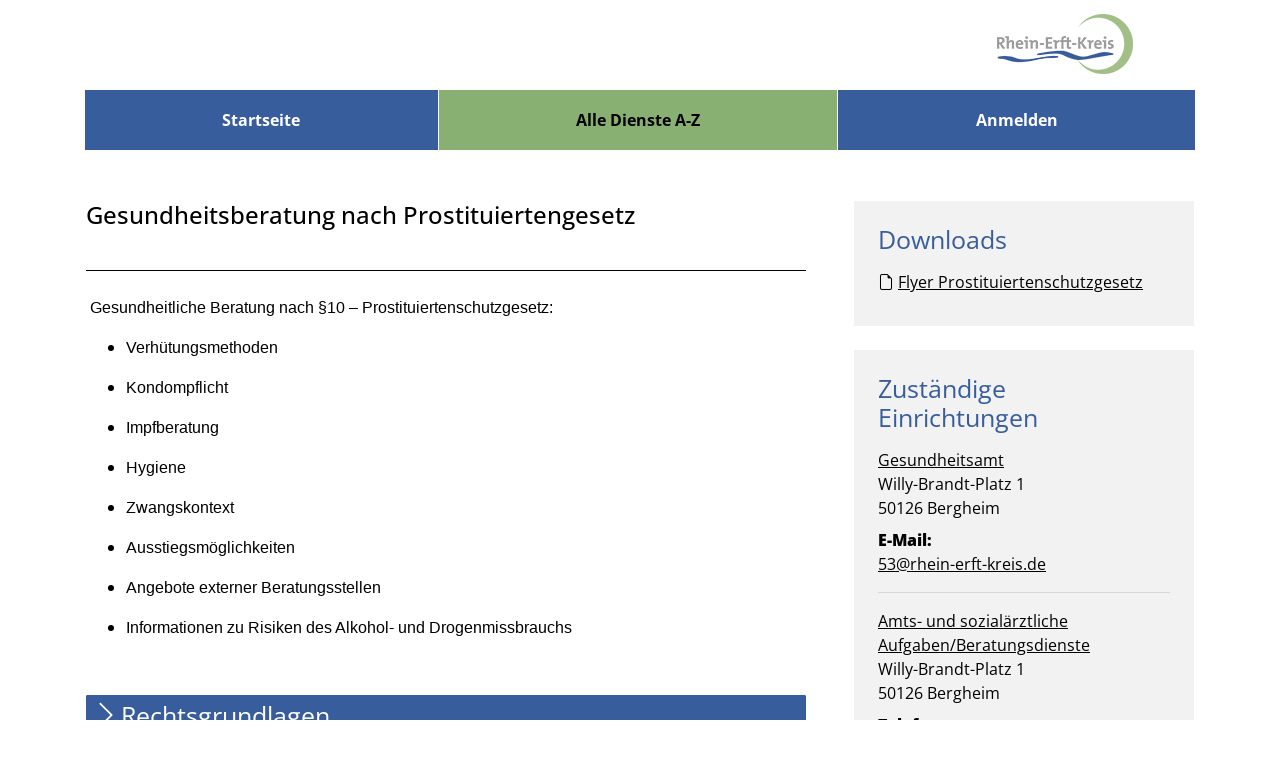

--- FILE ---
content_type: text/css;charset=UTF-8
request_url: https://portal.rhein-erft-kreis.de/o/bot-theme/css/main.css?browserId=chrome&themeId=bottheme_WAR_bottheme&minifierType=css&languageId=de_DE&t=1764227692000
body_size: 380989
content:
/*1764227692000*/
@charset "UTF-8";
/**
 * Clay 3.136.0
 *
 * SPDX-FileCopyrightText: © 2020 Liferay, Inc. <https://liferay.com>
 * SPDX-FileCopyrightText: © 2020 Contributors to the project Clay <https://github.com/liferay/clay/graphs/contributors>
 *
 * SPDX-License-Identifier: BSD-3-Clause
 */
/**
 * Bootstrap v4.4.1
 *
 * SPDX-FileCopyrightText: © 2019 Twitter, Inc. <https://twitter.com>
 * SPDX-FileCopyrightText: © 2019 The Bootstrap Authors <https://getbootstrap.com/>
 *
 * SPDX-License-Identifier: LicenseRef-MIT-Bootstrap
 */
/**
 * Clay 3.136.0
 *
 * SPDX-FileCopyrightText: © 2020 Liferay, Inc. <https://liferay.com>
 * SPDX-FileCopyrightText: © 2020 Contributors to the project Clay <https://github.com/liferay/clay/graphs/contributors>
 *
 * SPDX-License-Identifier: BSD-3-Clause
 */
/**
 * Bootstrap v4.4.1
 *
 * SPDX-FileCopyrightText: © 2019 Twitter, Inc. <https://twitter.com>
 * SPDX-FileCopyrightText: © 2019 The Bootstrap Authors <https://getbootstrap.com/>
 *
 * SPDX-License-Identifier: LicenseRef-MIT-Bootstrap
 */
.quick-access-nav {
  position: fixed;
  z-index: 999;
}

.sr-only {
  border: 0;
  clip: rect(0, 0, 0, 0);
  height: 1px;
  margin: -1px;
  overflow: hidden;
  padding: 0;
  position: absolute;
  white-space: nowrap;
  width: 1px;
}

.sr-only-focusable:active, .sr-only-focusable:focus {
  clip: auto;
  height: auto;
  overflow: visible;
  position: static;
  white-space: normal;
  width: auto;
}

.lfr-asset-column-details .lfr-asset-categories {
  color: #7d7d7d;
}
.lfr-asset-column-details .lfr-asset-categories .lfr-asset-category {
  color: #555;
}
.lfr-asset-column-details .lfr-asset-description {
  color: #444;
  font-style: italic;
  margin: 0.5em auto 2em;
  -ms-hyphens: none;
  -webkit-hyphens: none;
  hyphens: none;
}
.lfr-asset-column-details .lfr-asset-icon {
  border-right: 1px solid transparent;
  color: #999;
  float: left;
  line-height: 1em;
  margin-right: 10px;
  padding-right: 10px;
}
.lfr-asset-column-details .lfr-asset-icon.last {
  border-width: 0;
}
.lfr-asset-column-details .lfr-asset-tags {
  color: #7d7d7d;
}
.lfr-asset-column-details .lfr-asset-tags .tag {
  color: #555;
}
.lfr-asset-column-details .lfr-asset-metadata {
  clear: both;
  margin-bottom: 1.5em;
  padding-bottom: 1.5em;
}
.lfr-asset-column-details .lfr-panel {
  clear: both;
  margin-bottom: 0.2em;
}
.lfr-asset-column-details .lfr-panel.lfr-extended {
  border: 1px solid #ccc;
  margin-bottom: 0;
}
.lfr-asset-column-details .taglib-custom-attributes-list label,
.lfr-asset-column-details .lfr-asset-field label {
  display: block;
}
.lfr-asset-column-details .taglib-custom-attributes-list {
  margin-bottom: 1em;
}

.overlay {
  position: absolute;
}

.overlay-hidden,
.overlaymask-hidden {
  display: none;
}

.lfr-form-row {
  border-bottom: 1px solid #ccc;
  margin-bottom: 10px;
  margin-top: 10px;
  padding: 1px 5px 25px;
  position: relative;
}
.lfr-form-row:after {
  clear: both;
  content: "";
  display: block;
  height: 0;
}
.lfr-form-row:hover {
  border: solid #ccc;
  border-width: 1px 0;
  padding-top: 0;
}
.lfr-form-row.lfr-form-row-inline .form-group {
  margin-right: 5px;
}
.lfr-form-row legend .field-label {
  float: left;
  margin-right: 10px;
}
.lfr-form-row .handle-sort-vertical {
  background: url(../images/application/handle_sort_vertical.png) no-repeat 0 50%;
  cursor: move;
  padding-left: 20px;
}
.lfr-form-row fieldset {
  border-width: 0;
  margin: 0;
  padding: 0;
}

.lfr-autorow-controls {
  bottom: 5px;
  position: absolute;
  right: 5px;
}

.datepicker-popover-content .popover-content {
  padding: 0.75rem 1rem;
}

.dropdown.open > .dropdown-menu, .overlay-content .open > .dropdown-menu {
  display: block;
}

.form-control-inline {
  background-color: transparent;
  font-size: 1.125rem;
  font-weight: 700;
}
.form-control-inline:not(:hover) {
  border-color: transparent;
}
.form-control-inline::placeholder {
  color: #a9afb5;
  font-style: italic;
}

.form-search .input-group {
  position: relative;
}
.form-search .input-group.advanced-search .search-query {
  padding-left: 40px;
  z-index: 0;
}
.form-search .input-group.advanced-search .toggle-advanced {
  cursor: pointer;
  left: 0;
  line-height: 1;
  padding: 8px 10px;
  position: absolute;
  top: 0;
}
.form-search .input-group.advanced-search .toggle-advanced .caret {
  margin-top: 7px;
}
.form-search .input-group.advanced-search .toggle-advanced .icon-search {
  font-size: 14px;
}
@media (max-width: 991.98px) {
  .form-search .input-group {
    width: 100%;
  }
  .form-search .input-group .btn {
    clip: rect(0, 0, 0, 0);
    left: -9999px;
    position: absolute;
  }
  .form-search .input-group input.search-query {
    width: 100%;
  }
}

.lfr-table {
  border-collapse: collapse;
  clear: both;
}
.lfr-table > tbody > tr > td,
.lfr-table > tbody > tr > th,
.lfr-table > thead > tr > td,
.lfr-table > thead > tr > th,
.lfr-table > tfoot > tr > td,
.lfr-table > tfoot > tr > th {
  padding: 0 5px;
  overflow-wrap: break-all;
  word-wrap: break-all;
}
.lfr-table > tbody > tr > td:first-child, .lfr-table > tbody > tr > td.first-child,
.lfr-table > tbody > tr > th:first-child,
.lfr-table > tbody > tr > th.first-child,
.lfr-table > thead > tr > td:first-child,
.lfr-table > thead > tr > td.first-child,
.lfr-table > thead > tr > th:first-child,
.lfr-table > thead > tr > th.first-child,
.lfr-table > tfoot > tr > td:first-child,
.lfr-table > tfoot > tr > td.first-child,
.lfr-table > tfoot > tr > th:first-child,
.lfr-table > tfoot > tr > th.first-child {
  padding-left: 0;
}
.lfr-table > tbody > tr > td:last-child, .lfr-table > tbody > tr > td.last-child,
.lfr-table > tbody > tr > th:last-child,
.lfr-table > tbody > tr > th.last-child,
.lfr-table > thead > tr > td:last-child,
.lfr-table > thead > tr > td.last-child,
.lfr-table > thead > tr > th:last-child,
.lfr-table > thead > tr > th.last-child,
.lfr-table > tfoot > tr > td:last-child,
.lfr-table > tfoot > tr > td.last-child,
.lfr-table > tfoot > tr > th:last-child,
.lfr-table > tfoot > tr > th.last-child {
  padding-right: 0;
}
.lfr-table > tbody > tr > th,
.lfr-table > thead > tr > th,
.lfr-table > tfoot > tr > th {
  font-weight: bold;
}

.lfr-pagination:after {
  clear: both;
  content: "";
  display: block;
  height: 0;
  visibility: hidden;
}
.lfr-pagination .dropdown-menu {
  display: none;
}
.lfr-pagination .dropdown-toggle .icon-caret-down {
  margin-left: 5px;
}
.lfr-pagination .lfr-pagination-controls {
  float: left;
}
.lfr-pagination .lfr-pagination-controls .search-results {
  display: inline-block;
  margin-left: 10px;
  margin-top: 5px;
  top: 10px;
}
.lfr-pagination .lfr-pagination-controls li .lfr-pagination-link {
  border-width: 0;
  clear: both;
  color: #333;
  display: block;
  font-weight: normal;
  line-height: 20px;
  padding: 3px 20px;
  text-align: left;
  white-space: nowrap;
  width: 100%;
}
.lfr-pagination .lfr-pagination-delta-selector {
  float: left;
}
@media (max-width: 991.98px) {
  .lfr-pagination .lfr-pagination-delta-selector .lfr-icon-menu-text {
    display: none;
  }
}
.lfr-pagination .pagination-content {
  float: right;
}

.lfr-panel.lfr-extended {
  border: 1px solid transparent;
  border-color: #dedede #bfbfbf #bfbfbf #dedede;
}
.lfr-panel.lfr-extended.lfr-collapsible .lfr-panel-button {
  display: block;
}
.lfr-panel.lfr-extended.lfr-collapsed .lfr-panel-titlebar {
  border-bottom-width: 0;
}
.lfr-panel.panel-default .panel-heading {
  border-bottom-width: 0;
}
.lfr-panel .toggler-header {
  cursor: pointer;
}

.sidebar-sm .sheet-subtitle {
  font-size: 0.75rem;
  margin-bottom: 1rem;
}
.sidebar-sm .form-control[type=file] {
  padding: 0;
}
.sidebar-sm .article-content-description .input-localized.input-localized-editor .input-group-item .wrapper .form-control {
  min-height: auto;
  padding: 0.285rem 0.75rem;
}
.sidebar-sm .list-group-item-flex {
  padding: 0.5rem 0.25rem;
}
.sidebar-sm .list-group-item-flex .autofit-col {
  padding-left: 0.25rem;
  padding-right: 0.25rem;
}

.lfr-translation-manager {
  border-radius: 4px;
  display: inline-block;
  margin-top: 0.5em;
  min-height: 1.8em;
}
.lfr-translation-manager .lfr-translation-manager-content .lfr-translation-manager-default-locale {
  display: inline-block;
  width: auto;
}
.lfr-translation-manager .lfr-translation-manager-content .lfr-translation-manager-icon-menu {
  float: none;
  padding: 0.4em 0;
}
.lfr-translation-manager .lfr-translation-manager-content .lfr-translation-manager-icon-menu li,
.lfr-translation-manager .lfr-translation-manager-content .lfr-translation-manager-icon-menu li strong {
  display: inline;
}
.lfr-translation-manager .lfr-translation-manager-content .lfr-translation-manager-translations-message {
  margin: 10px 0;
}
.lfr-translation-manager .lfr-translation-manager-available-translations {
  white-space: normal;
}
.lfr-translation-manager .lfr-translation-manager-available-translations .lfr-translation-manager-available-translations-links {
  line-height: 1;
}
.lfr-translation-manager .lfr-translation-manager-translation {
  border: 1px solid transparent;
  border-radius: 4px;
  cursor: pointer;
  display: inline-block;
  margin: 0.2em;
  padding: 0.4em 0.3em 0.4em 0.5em;
  text-decoration: none;
}
.lfr-translation-manager .lfr-translation-manager-translation * {
  vertical-align: middle;
}
.lfr-translation-manager .lfr-translation-manager-translation img {
  margin-right: 0.3em;
}
.lfr-translation-manager .lfr-translation-manager-translation:hover {
  background-color: #d1e5ef;
}
.lfr-translation-manager .lfr-translation-manager-translation.lfr-translation-manager-translation-editing {
  background-color: #598bec;
  border-color: #224fa8;
  color: #fff;
}
.lfr-translation-manager .lfr-translation-manager-change-default-locale {
  margin: 0 0.4em;
}
.lfr-translation-manager .lfr-translation-manager-delete-translation {
  display: inline-block;
  padding: 0 2px;
}
.lfr-translation-manager .lfr-translation-manager-delete-translation svg {
  pointer-events: none;
}

.lfr-tree a {
  text-decoration: none;
}
.lfr-tree li {
  margin-bottom: 2px;
  padding-left: 0;
}
.lfr-tree li ul li, .lfr-tree li.tree-item {
  padding-left: 0;
}
.lfr-tree li.tree-item {
  padding-left: 5px;
}
.lfr-tree li.tree-item li {
  padding-left: 20px;
}
.lfr-tree li.tree-item ul {
  margin-left: 0;
  margin-top: 5px;
}

.lfr-upload-container {
  margin-bottom: 1rem;
}
.lfr-upload-container .upload-target {
  border: 3px dashed #e5e7e9;
  margin-bottom: 1rem;
  min-height: 2rem;
  padding: 2rem 0;
  position: relative;
  text-align: center;
}
.upload-drop-intent .lfr-upload-container .upload-target {
  z-index: 100;
}
.upload-drop-active .lfr-upload-container .upload-target {
  background-color: #92e5a5;
  border-color: #69db83;
}
.lfr-upload-container .upload-target .drop-file-text {
  font-weight: normal;
}
.mobile .lfr-upload-container .upload-target .drop-file-text {
  display: none;
}
.lfr-upload-container .upload-target .small {
  display: block;
  margin: 5px 0;
  text-transform: lowercase;
}
.lfr-upload-container .manage-upload-target {
  padding-top: 5px;
  position: relative;
}
.lfr-upload-container .manage-upload-target .select-files {
  float: left;
  line-height: 0;
  margin: 0 1.125rem 1.125rem;
  padding: 0 0 0 5px;
}
.lfr-upload-container .cancel-uploads,
.lfr-upload-container .clear-uploads {
  background-repeat: no-repeat;
  float: right;
}
.lfr-upload-container .cancel-uploads {
  background-image: url([data-uri]);
  margin-right: 0;
}
.lfr-upload-container .clear-uploads {
  background-image: url([data-uri]);
  padding-left: 16px;
}
.lfr-upload-container .upload-file.upload-complete.file-saved {
  padding-left: 25px;
}
.lfr-upload-container .upload-file .file-title {
  display: inline-block;
  max-width: 95%;
  overflow: hidden;
  padding-right: 16px;
  text-overflow: ellipsis;
  vertical-align: middle;
  white-space: nowrap;
}
.lfr-upload-container .upload-file .icon-file {
  font-size: 40px;
}
.lfr-upload-container .upload-list-info {
  margin: 1em 0 0.5em;
}
.lfr-upload-container .upload-list-info .h4,
.lfr-upload-container .upload-list-info h4 {
  font-size: 1.3em;
}
.lfr-upload-container .cancel-button {
  color: #6c757d;
  margin-top: 1px;
  position: absolute;
  right: 5px;
  top: 50%;
  white-space: nowrap;
}
.lfr-upload-container .cancel-button .cancel-button-text {
  display: none;
  margin-left: 5px;
}
.lfr-upload-container .cancel-button:hover .cancel-button-text {
  display: inline;
}
.lfr-upload-container .cancel-button .lexicon-icon {
  height: 12px;
}
.lfr-upload-container .delete-button {
  color: #6c757d;
}
.lfr-upload-container .delete-button-col {
  padding-right: 10px;
}
.lfr-upload-container .file-added .success-message {
  float: right;
  font-weight: normal;
}
.lfr-upload-container .upload-error {
  opacity: 1;
  padding-left: 25px;
}
.lfr-upload-container .upload-complete .cancel-button,
.lfr-upload-container .delete-button,
.lfr-upload-container .upload-complete.file-saved .delete-button,
.lfr-upload-container .upload-complete.upload-error .delete-button {
  display: none;
}
.lfr-upload-container .multiple-files .upload-error {
  background: #f5c4c9 url([data-uri]) no-repeat 5px 5px;
  border-color: #bd2130;
  color: #bd2130;
  font-weight: normal;
  margin-bottom: 16px;
  padding: 8px 8px 8px 24px;
}
.lfr-upload-container .multiple-files .upload-error .error-message {
  display: block;
}
.lfr-upload-container .multiple-files .upload-complete.file-saved .form-check-middle-left .card-body,
.lfr-upload-container .multiple-files .upload-complete.upload-error .form-check-middle-left .card-body {
  padding-left: 1rem;
}
.lfr-upload-container .multiple-files .upload-complete.file-saved .form-check-middle-left .custom-control-label,
.lfr-upload-container .multiple-files .upload-complete.upload-error .form-check-middle-left .custom-control-label {
  display: none;
}
.lfr-upload-container .single-file .upload-error {
  list-style: none;
  margin-top: 1em;
}
.lfr-upload-container .single-file .upload-error .upload-error-message {
  margin-bottom: 0.5em;
}
.lfr-upload-container .upload-complete {
  padding-left: 5px;
}
.lfr-upload-container .upload-complete .error-message,
.lfr-upload-container .upload-complete .success-message {
  font-weight: bold;
  margin-left: 1em;
}
.lfr-upload-container .upload-complete .delete-button {
  display: inline-block;
}
.lfr-upload-container .upload-complete .select-file:disabled + .custom-control-label {
  display: none;
}
.lfr-upload-container .progress {
  display: none;
  margin-top: 0.5rem;
}
.lfr-upload-container .file-uploading .progress {
  display: flex;
}

.lfr-alert-container {
  left: 0;
  position: absolute;
  right: auto;
  top: auto;
  width: 100%;
  z-index: 430;
}
.lfr-alert-container.inline-alert-container {
  position: relative;
}
.lfr-alert-container.inline-alert-container .lfr-alert-wrapper {
  padding: 0;
}
.lfr-alert-container .lfr-alert-wrapper {
  margin-bottom: 5px;
  overflow: hidden;
}

.lfr-search-container td .overlay.entry-action {
  position: static;
}
.lfr-search-container td .overlay.entry-action .btn a {
  display: block;
  padding: 4px 12px;
}

.contextual-sidebar {
  height: calc(
		100vh - var(--control-menu-container-height) - 49px
	);
  pointer-events: none;
  position: fixed;
  right: 0;
  top: calc(var(--control-menu-container-height) + 49px);
  transform: translateX(100%);
  transition: transform ease 0.5s;
  visibility: hidden;
  width: 320px;
  will-change: transform;
}
.contextual-sidebar.contextual-sidebar-visible {
  pointer-events: auto;
  transform: translateX(0);
  visibility: visible;
}

@media (min-width: 768px) {
  .contextual-sidebar {
    height: calc(
			100vh - var(--control-menu-container-height) - 64px
		);
    top: calc(
			var(--control-menu-container-height) + 64px
		);
  }
  .contextual-sidebar-content {
    transition: padding ease 0.5s;
    will-change: padding;
  }
  .contextual-sidebar-visible .contextual-sidebar-content,
  .contextual-sidebar-visible + .contextual-sidebar-content {
    padding-right: 320px;
  }
}
.taglib-diff-html div.diff-removed-image {
  background: #fdc6c6 url(../images/diff/minus.png);
}
.taglib-diff-html div.diff-added-image {
  background: #cfc url(../images/diff/plus.png) no-repeat;
}
.taglib-diff-html div.diff-removed-image, .taglib-diff-html div.diff-added-image {
  height: 300px;
  margin: 2px;
  opacity: 0.55;
  position: absolute;
  width: 200px;
}
.taglib-diff-html span.diff-html-added {
  background-color: #cfc;
  font-size: 1em;
}
.taglib-diff-html span.diff-html-added img {
  border: 2px solid #cfc;
}
.taglib-diff-html span.diff-html-changed {
  background: url(../images/diff/underline.png) bottom repeat-x;
}
.taglib-diff-html span.diff-html-changed img {
  border: 2px dotted #009;
}
.taglib-diff-html span.diff-html-removed {
  background-color: #fdc6c6;
  font-size: 1em;
  text-decoration: line-through;
}
.taglib-diff-html span.diff-html-removed img {
  border: 2px solid #fdc6c6;
}

.taglib-discussion {
  font-size: 0.875rem;
  margin-top: 1rem;
}
.taglib-discussion .actions-menu .component-action {
  display: inline-flex;
}
.taglib-discussion .button-holder {
  margin: 1rem 0;
}
.taglib-discussion .comment-container {
  margin-bottom: 1.5rem;
}
.taglib-discussion .lfr-discussion .lfr-discussion-form-edit .alloy-editor-placeholder {
  border-left-color: #dbdde1;
}
.taglib-discussion .lfr-discussion-body {
  font-size: 1rem;
}
@media (min-width: 576px) {
  .taglib-discussion .lfr-discussion-body {
    padding-left: 3.5rem;
  }
}
@media (min-width: 576px) {
  .taglib-discussion .lfr-discussion-details .taglib-user-display {
    word-wrap: break-word;
  }
}
.taglib-discussion .lfr-discussion-details .taglib-user-display .user-details .user-name {
  font-weight: bold;
  text-decoration: none;
}
.taglib-discussion .lfr-discussion-details .taglib-user-display .user-details .user-name:hover {
  text-decoration: underline;
}
.taglib-discussion .lfr-discussion-details .taglib-user-display .user-profile-image .avatar {
  background-size: 50px;
}
.taglib-discussion .lfr-discussion-container {
  border-bottom: 1px solid #e7e7ed;
  margin-bottom: 1.5rem;
}
.taglib-discussion .lfr-discussion-container:first-of-type {
  border-top: 1px solid #e7e7ed;
  padding-top: 1.5rem;
}
.taglib-discussion .lfr-discussion-container:last-of-type {
  border-bottom: 0;
}
.taglib-discussion .lfr-discussion-container .lfr-discussion {
  padding-left: 1rem;
}
.taglib-discussion .lfr-discussion-container .lfr-discussion .lfr-discussion .lfr-discussion .lfr-discussion {
  padding-left: 0;
}
@media (min-width: 576px) {
  .taglib-discussion .lfr-discussion-container .lfr-discussion {
    padding-left: 3.5rem;
  }
}
.taglib-discussion .lfr-discussion-parent-link {
  color: #67678c;
  font-weight: 600;
  margin-left: 1em;
}
@media (max-width: 767.98px) {
  .taglib-discussion .lfr-discussion-parent-link {
    display: block;
    margin-left: 0;
    overflow: hidden;
    text-overflow: ellipsis;
    white-space: nowrap;
  }
}
.taglib-discussion .lfr-discussion-controls .autofit-col:first-of-type > .btn-outline-borderless {
  margin-left: -0.75rem;
}
.taglib-discussion .lfr-discussion-more-comments {
  border-top: 1px solid #e7e7ed;
  margin-top: 1.5rem;
  padding-top: 1.5rem;
  text-align: center;
}
.taglib-discussion .username {
  color: #272833;
  font-weight: 600;
}
.taglib-discussion .taglib-workflow-status {
  margin-left: 0.5rem;
}
.taglib-discussion .workflow-value {
  text-transform: uppercase;
}
@media (min-width: 576px) {
  .taglib-discussion .actions-menu {
    display: none;
  }
  .taglib-discussion .comment-container:hover .actions-menu,
  .taglib-discussion .actions-menu:focus,
  .taglib-discussion .actions-menu.open {
    display: inline-block;
  }
}

.drop-zone {
  min-height: 80px;
  padding: 20px;
  text-align: center;
}
.drop-zone.drop-enabled {
  outline: 2px dashed transparent;
}
.drop-zone.drop-enabled:not(.no-border) {
  outline-color: rgba(176, 180, 187, 0.5);
}
.drop-zone p {
  margin: 10px auto 0;
  max-width: 75%;
}

.drop-here-info {
  font-size: 25px;
  height: 100%;
  left: 0;
  min-height: 100px;
  opacity: 0;
  position: absolute;
  text-align: center;
  top: 0;
  visibility: hidden;
  width: 100%;
  transition: all 0.2s ease-in-out;
}
@media (prefers-reduced-motion: reduce) {
  .drop-here-info {
    transition: none;
  }
}
.drop-here-info {
  transition: none;
}

.drop-here-info .drop-here-indicator {
  height: 115px;
  left: 0;
  margin: auto;
  position: absolute;
  right: 0;
  top: 50%;
  transform: translate(0, -50%);
}
.drop-here-info .drop-icons {
  display: inline-block;
  position: relative;
  width: 160px;
  transition: all 0.2s ease-in-out;
}
@media (prefers-reduced-motion: reduce) {
  .drop-here-info .drop-icons {
    transition: none;
  }
}
.drop-here-info .drop-icons {
  transition: none;
}

.drop-here-info .drop-icons span {
  border-radius: 3px;
  position: absolute;
  text-align: center;
  transition: all 0.3s ease-in-out;
}
@media (prefers-reduced-motion: reduce) {
  .drop-here-info .drop-icons span {
    transition: none;
  }
}
.drop-here-info .drop-icons span {
  transition: none;
}

.drop-here-info .drop-icons span:nth-of-type(1) {
  box-shadow: 5px 4px 0 0 rgba(0, 0, 0, 0.08);
  height: 60px;
  left: 0;
  line-height: 60px;
  opacity: 0;
  top: 10px;
  transform: rotate(25deg);
  width: 60px;
}
.drop-here-info .drop-icons span:nth-of-type(2) {
  background: #00c2ff;
  color: #fff;
  height: 80px;
  left: 40px;
  line-height: 80px;
  width: 80px;
  z-index: 2;
}
.drop-here-info .drop-icons span:nth-of-type(3) {
  box-shadow: -5px 4px 0 0 rgba(0, 0, 0, 0.08);
  display: block;
  font-size: 45px;
  height: 70px;
  left: 90px;
  line-height: 70px;
  opacity: 0;
  position: relative;
  top: 8px;
  transform: rotate(-25deg);
  width: 70px;
  z-index: 1;
}
.drop-here-info .drop-icons span:nth-of-type(1), .drop-here-info .drop-icons span:nth-of-type(3) {
  background: #e8e6e8;
  color: #a5a6ac;
}
.drop-here-info .drop-text {
  color: #fff;
  display: block;
  font-size: 20px;
  margin-left: 0;
  margin-top: 20px;
}
.drop-active .drop-here-info {
  background-color: rgba(0, 0, 0, 0.6);
  opacity: 1;
  visibility: visible;
  z-index: 100;
}
.drop-active .drop-here-info .drop-icons span:nth-of-type(1), .drop-active .drop-here-info .drop-icons span:nth-of-type(3) {
  opacity: 1;
}
.drop-active .drop-here-info span:nth-of-type(1) {
  transform: rotate(-20deg);
}
.drop-active .drop-here-info span:nth-of-type(2) {
  transform: scale(1);
}
.drop-active .drop-here-info span:nth-of-type(3) {
  transform: rotate(15deg);
}

.taglib-empty-result-message.sheet {
  margin-bottom: 24px;
}
.taglib-empty-result-message .taglib-empty-result-message-description {
  color: #6c757d;
  margin-top: 8px;
}
.taglib-empty-result-message .taglib-empty-result-message-header,
.taglib-empty-result-message .taglib-empty-result-message-header-has-plus-btn,
.taglib-empty-result-message .taglib-empty-search-result-message-header {
  background-position: center;
  background-repeat: no-repeat;
  background-size: 100%;
  margin-left: auto;
  margin-right: auto;
}
.taglib-empty-result-message .taglib-empty-result-message-header,
.taglib-empty-result-message .taglib-empty-result-message-header-has-plus-btn {
  max-width: 200px;
  padding-top: 250px;
}
.taglib-empty-result-message .taglib-empty-result-message-header,
.taglib-empty-result-message .taglib-empty-result-message-header-has-plus-btn {
  background-image: url(../images/states/empty_state.svg);
}
@media (prefers-reduced-motion: reduce) {
  .taglib-empty-result-message .taglib-empty-result-message-header,
  .taglib-empty-result-message .taglib-empty-result-message-header-has-plus-btn {
    background-image: url(../images/states/empty_state_reduced_motion.svg);
  }
}
.c-prefers-reduced-motion .taglib-empty-result-message .taglib-empty-result-message-header,
.c-prefers-reduced-motion .taglib-empty-result-message .taglib-empty-result-message-header-has-plus-btn {
  background-image: url(../images/states/empty_state_reduced_motion.svg);
}
.taglib-empty-result-message .taglib-empty-search-result-message-header {
  background-image: url(../images/states/search_state.svg);
  max-width: 210px;
  padding-top: 232px;
}
@media (prefers-reduced-motion: reduce) {
  .taglib-empty-result-message .taglib-empty-search-result-message-header {
    background-image: url(../images/states/search_state_reduced_motion.svg);
  }
}
.c-prefers-reduced-motion .taglib-empty-result-message .taglib-empty-search-result-message-header {
  background-image: url(../images/states/search_state_reduced_motion.svg);
}
.taglib-empty-result-message .taglib-empty-state {
  background-image: url(../images/states/empty_state.svg);
  margin: auto;
  max-width: 250px;
  padding-top: 250px;
}
@media (prefers-reduced-motion: reduce) {
  .taglib-empty-result-message .taglib-empty-state {
    background-image: url(../images/states/empty_state_reduced_motion.svg);
  }
}
.c-prefers-reduced-motion .taglib-empty-result-message .taglib-empty-state {
  background-image: url(../images/states/empty_state_reduced_motion.svg);
}
.taglib-empty-result-message .taglib-success-state {
  background-image: url(../images/states/success_state.svg);
  margin: auto;
  max-width: 250px;
  padding-top: 250px;
}
@media (prefers-reduced-motion: reduce) {
  .taglib-empty-result-message .taglib-success-state {
    background-image: url(../images/states/success_state_reduced_motion.svg);
  }
}
.c-prefers-reduced-motion .taglib-empty-result-message .taglib-success-state {
  background-image: url(../images/states/success_state_reduced_motion.svg);
}
.taglib-empty-result-message .taglib-search-state {
  background-image: url(../images/states/search_state.svg);
  margin: auto;
  max-width: 250px;
  padding-top: 250px;
}
@media (prefers-reduced-motion: reduce) {
  .taglib-empty-result-message .taglib-search-state {
    background-image: url(../images/states/search_state_reduced_motion.svg);
  }
}
.c-prefers-reduced-motion .taglib-empty-result-message .taglib-search-state {
  background-image: url(../images/states/search_state_reduced_motion.svg);
}
.taglib-empty-result-message .taglib-empty-result-message-title {
  font-size: 1rem;
  margin-top: 48px;
}
.taglib-empty-result-message .taglib-empty-result-message-description {
  font-size: 0.875rem;
}
.taglib-empty-result-message .taglib-empty-result-message-header + .taglib-empty-result-message-title,
.taglib-empty-result-message .taglib-empty-search-result-message-header + .taglib-empty-result-message-title,
.taglib-empty-result-message .taglib-empty-state + .taglib-empty-result-message-title,
.taglib-empty-result-message .taglib-success-state + .taglib-empty-result-message-title,
.taglib-empty-result-message .taglib-search-state + .taglib-empty-result-message-title {
  font-size: 1.25rem;
  font-weight: bold;
  text-align: center;
}
.taglib-empty-result-message .taglib-empty-result-message-header ~ .taglib-empty-result-message-description, .taglib-empty-result-message .taglib-empty-result-message-header ~ .taglib-empty-result-message-actions,
.taglib-empty-result-message .taglib-empty-search-result-message-header ~ .taglib-empty-result-message-description,
.taglib-empty-result-message .taglib-empty-search-result-message-header ~ .taglib-empty-result-message-actions,
.taglib-empty-result-message .taglib-empty-state ~ .taglib-empty-result-message-description,
.taglib-empty-result-message .taglib-empty-state ~ .taglib-empty-result-message-actions,
.taglib-empty-result-message .taglib-success-state ~ .taglib-empty-result-message-description,
.taglib-empty-result-message .taglib-success-state ~ .taglib-empty-result-message-actions,
.taglib-empty-result-message .taglib-search-state ~ .taglib-empty-result-message-description,
.taglib-empty-result-message .taglib-search-state ~ .taglib-empty-result-message-actions {
  font-size: 1rem;
  text-align: center;
}

.field-wrapper.form-inline .control-label {
  display: inline-block;
}

.field-wrapper-html .input-localized .input-group-item {
  flex-wrap: nowrap;
}

.taglib-header {
  border-bottom: 1px solid #c8c9ca;
  color: #555;
  margin-bottom: 1em;
  padding-bottom: 10px;
}
.taglib-header .header-title {
  display: inline-block;
  margin: 0.1em;
  max-width: 100%;
  text-overflow: ellipsis;
  vertical-align: middle;
  white-space: nowrap;
  word-wrap: normal;
}
.taglib-header .header-back-to {
  display: inline-block;
  vertical-align: middle;
}
.taglib-header .header-back-to a {
  display: block;
  font-weight: bold;
  padding: 0 0.3em 0 0;
  text-decoration: none;
}

.taglib-icon {
  text-decoration: none;
}
.taglib-icon:not(.btn):hover .taglib-text, .taglib-icon:not(.btn):focus .taglib-text {
  text-decoration: underline;
}
.taglib-icon[lang] > img {
  vertical-align: baseline;
  width: 16px;
}

.taglib-icon-help {
  color: #6c757d !important;
}
.taglib-icon-help:hover, .taglib-icon-help:active {
  color: #343a40 !important;
}

.icon-monospaced {
  color: inherit;
  display: inline-block;
  height: 2rem;
  line-height: 34px;
  text-align: center;
  width: 2rem;
}
.icon-monospaced.lexicon-icon {
  padding: 8px;
}

.taglib-icon-list li {
  float: left;
  margin-right: 1em;
}
.taglib-icon-list:after {
  clear: both;
  content: "";
  display: block;
  height: 0;
  visibility: hidden;
}

.lfr-icon-menu .lfr-icon-menu-icon {
  max-width: none;
}
@media (max-width: 767.98px) {
  .table-cell.last .lfr-icon-menu .dropdown-toggle {
    text-align: center;
  }
  .table-cell.last .lfr-icon-menu .dropdown-toggle > img,
  .table-cell.last .lfr-icon-menu .dropdown-toggle .lfr-icon-menu-text {
    display: none;
  }
}

.lfr-menu-list {
  float: none;
  overflow-y: auto;
  position: relative;
}
.lfr-menu-list.direction-right {
  margin: 0 2px;
}
.lfr-menu-list.dropdown-menu {
  float: none;
  position: relative;
}
@media (max-width: 991.98px) {
  .lfr-menu-list.dropdown-menu > li > a {
    font-size: 22px;
    line-height: 40px;
    white-space: normal;
  }
  .lfr-menu-list.dropdown-menu > li > a img {
    margin-bottom: 3px;
  }
}
.lfr-menu-list.dropdown-menu .search-panel {
  margin-bottom: 0;
}
.lfr-menu-list.dropdown-menu .search-panel .form-group {
  margin: 0 16px;
}
.lfr-menu-list.dropdown-menu .search-panel .menu-item-filter {
  width: auto;
}
body > .lfr-menu-list ul {
  border-radius: 4px;
}

.lfr-icon-menu-open:after {
  clear: both;
  content: "";
  display: table;
}
.lfr-icon-menu-open .dropdown-menu {
  position: static;
}

.input-localized.input-localized-editor .form-control {
  border-width: 0;
  height: 100%;
  padding: 0;
}
.input-localized .input-group-item {
  flex-direction: column;
}
.input-localized .input-localized-content {
  margin-left: 6px;
}
.input-group .input-localized .input-localized-content {
  margin-top: 3px;
}
.input-localized .lfr-input-localized .lfr-input-localized-state {
  background-color: #ddd;
}
.input-localized .lfr-input-localized .lfr-input-localized-state.lfr-input-localized-state-error {
  background-color: #ff0047;
}
.input-localized .lfr-input-localized-default a {
  margin-right: 14px;
}
.input-localized .lfr-input-localized-state {
  height: 4px;
  margin: 3px 5px;
  width: 4px;
}
.input-localized .palette-item-inner .lfr-input-localized-flag {
  font-size: 16px;
  opacity: 0.5;
}
.input-localized .palette-item,
.input-localized .palette-item-hover,
.input-localized .palette-item-hover .palette-item-inner {
  border-color: transparent;
}
.input-localized .palette-item-inner {
  border-color: #666;
  display: block;
  height: 16px;
  width: 16px;
}
.input-localized .palette-item-selected .lfr-input-localized-state {
  background: #27c1f2;
}

.input-localized-palette-container .palette-items-container {
  font-size: 0;
  margin: 0;
  white-space: normal;
}
.input-localized-palette-container .palette-item {
  border-width: 0;
  padding: 0.5rem 1.25rem;
}
.input-localized-palette-container .palette-item-inner {
  border: 1px solid;
  margin-right: 4px;
  width: 16px;
}
.input-localized-palette-container .palette-item-inner img {
  display: block;
}

.taglib-move-boxes {
  margin-bottom: 1em;
}
.taglib-move-boxes label {
  border-bottom: 1px solid transparent;
  display: block;
  margin-bottom: 5px;
  padding: 5px;
}
.taglib-move-boxes .toolbar {
  text-align: center;
}
.taglib-move-boxes .arrow-button img {
  border-width: 0;
  height: 16px;
  width: 16px;
}
.taglib-move-boxes .choice-selector {
  width: 100%;
}
.taglib-move-boxes .choice-selector label {
  background: #ebf1f9;
  border-bottom-color: #8db2f3;
}
.taglib-move-boxes .field-content {
  margin-bottom: 0;
}
.taglib-move-boxes .move-arrow-buttons {
  margin-top: 5em;
}
.taglib-move-boxes .move-arrow-buttons .arrow-button {
  display: block;
}
.taglib-move-boxes .sortable-container {
  margin-top: 10px;
}
.taglib-move-boxes .sortable-container .btn.edit-selection {
  margin-bottom: 10px;
}
.taglib-move-boxes .sortable-container .move-option {
  background-color: transparent;
  border-top: 1px solid #ddd;
  display: none;
  margin: 2px 0;
  padding: 2px;
  position: relative;
}
.taglib-move-boxes .sortable-container .move-option.selected {
  display: block;
}
.taglib-move-boxes .sortable-container .move-option.move-option-dragging {
  background-color: #fafafa;
}
.taglib-move-boxes .sortable-container .move-option .checkbox,
.taglib-move-boxes .sortable-container .move-option .handle {
  position: absolute;
}
.taglib-move-boxes .sortable-container .move-option .checkbox {
  display: none;
  margin: 7px 0 0 5px;
}
.taglib-move-boxes .sortable-container .move-option .handle {
  color: #999;
  cursor: pointer;
  font-size: 1.5em;
  padding: 6px;
}
.taglib-move-boxes .sortable-container .move-option .title {
  font-size: 1.2em;
  margin: 1px 0 1px 30px;
}
.taglib-move-boxes .sortable-container.edit-list-active .move-option {
  display: block;
}
.taglib-move-boxes .sortable-container.edit-list-active .move-option .checkbox {
  display: inline-block;
}
.taglib-move-boxes .sortable-container.edit-list-active .move-option .handle {
  display: none;
}
.mobile .taglib-move-boxes .selector-container {
  display: none;
}

.item-selector .card-row > .autofit-col-expand {
  padding-top: 4px;
}
.item-selector .drop-zone {
  background-color: #f1f2f5;
  margin-top: 1rem;
}
.item-selector .input-file {
  height: 0.1px;
  opacity: 0;
  overflow: hidden;
  position: absolute;
  width: 0.1px;
  z-index: -1;
}
.item-selector .input-file + label {
  position: relative;
}
.item-selector .input-file + label::before {
  border-radius: 4px;
  bottom: -2px;
  content: "";
  display: block;
  left: -2px;
  position: absolute;
  right: -2px;
  top: -2px;
  transition: box-shadow 0.15s ease-in-out;
}
.item-selector .input-file:focus + label::before {
  box-shadow: 0 0 0 2px #fff, 0 0 0 4px #75b8ff;
}
.item-selector .item-selector-list-row:hover {
  background-color: #e5f2ff;
  cursor: pointer;
}

.lfr-map {
  border: 1px solid #ccc;
  min-height: 400px;
  width: 100%;
}
.lfr-map .home-button {
  margin: 5px;
}
@media (max-width: 575.98px) {
  .lfr-map .home-button {
    height: 35px;
    width: 45px;
  }
}
.lfr-map .search-controls {
  font-size: 15px;
  margin-top: 5px;
  width: 100%;
}
@media (min-width: 576px) {
  .lfr-map .search-controls {
    width: 50%;
  }
}
.lfr-map .search-controls .search-input {
  width: 100%;
}

.navbar .navbar-collapse {
  max-height: none;
}
.navbar .navbar-collapse:after, .navbar .navbar-collapse:before {
  display: inline;
}
@media (max-width: 767.98px) {
  .navbar .navbar-search {
    background-color: #f3f3f3;
    border-top-width: 0;
    width: 100%;
  }
}
.navbar .navbar-search .form-search {
  margin: 8px 0;
}
@media (min-width: 768px) {
  .navbar .navbar-search .form-search {
    float: right;
    max-width: 275px;
  }
}
@media (max-width: 767.98px) {
  .navbar .navbar-search .form-search .input-group {
    width: 100%;
  }
}
@media (max-width: 991.98px) {
  .navbar .container .navbar-btn,
  .navbar .container-fluid .navbar-btn {
    margin-bottom: 5px;
    width: 45px;
  }
  .navbar .container .navbar-collapse.open,
  .navbar .container-fluid .navbar-collapse.open {
    border-width: 0;
    display: block;
    height: auto;
    overflow: visible;
  }
}

.taglib-portlet-preview.show-borders {
  border: 1px solid #828f95;
  margin-bottom: 1em;
  padding: 3px 3px 1em;
}
.taglib-portlet-preview.show-borders .title {
  background-color: #d3dadd;
  font-size: 1.4em;
  font-weight: bold;
  padding: 0.5em;
}
.taglib-portlet-preview .preview {
  margin: 1em;
  min-height: 90px;
}

.lfr-search-container .entry-action {
  width: 1px;
}
.lfr-search-container .entry-action .taglib-icon {
  white-space: nowrap;
}

.lfr-search-container-wrapper.lfr-search-container-fixed-first-column {
  position: relative;
}
@media (min-width: 576px) {
  .lfr-search-container-wrapper.lfr-search-container-fixed-first-column .table-responsive {
    margin-left: 375px;
    width: auto;
  }
}
.lfr-search-container-wrapper.lfr-search-container-fixed-first-column .table-responsive .table {
  position: static;
}
.lfr-search-container-wrapper.lfr-search-container-fixed-first-column .table-responsive .table .lfr-search-iterator-fixed-header {
  left: 12px;
  position: fixed;
  right: 12px;
  top: -1px;
  z-index: 1020;
}
.lfr-search-container-wrapper.lfr-search-container-fixed-first-column .table-responsive .table .lfr-search-iterator-fixed-header > th {
  display: block;
  padding: 0;
}
.lfr-search-container-wrapper.lfr-search-container-fixed-first-column .table-responsive .table .lfr-search-iterator-fixed-header > th .lfr-search-iterator-fixed-header-inner-wrapper {
  overflow-x: hidden;
}
@media (min-width: 576px) {
  .lfr-search-container-wrapper.lfr-search-container-fixed-first-column .table-responsive .table .lfr-search-iterator-fixed-header > th .lfr-search-iterator-fixed-header-inner-wrapper {
    margin-left: 375px;
  }
}
.lfr-search-container-wrapper.lfr-search-container-fixed-first-column .table-responsive .table .lfr-search-iterator-fixed-header > th .lfr-search-iterator-fixed-header-inner-wrapper table {
  border-collapse: collapse;
  width: 100%;
}
.lfr-search-container-wrapper.lfr-search-container-fixed-first-column .table-responsive .table .lfr-search-iterator-fixed-header > th .lfr-search-iterator-fixed-header-inner-wrapper table th {
  border-radius: 0;
}
.lfr-search-container-wrapper.lfr-search-container-fixed-first-column .table-responsive .table td,
.lfr-search-container-wrapper.lfr-search-container-fixed-first-column .table-responsive .table th {
  width: auto;
}
@media (min-width: 576px) {
  .lfr-search-container-wrapper.lfr-search-container-fixed-first-column .table-responsive .table td:first-child,
  .lfr-search-container-wrapper.lfr-search-container-fixed-first-column .table-responsive .table th:first-child {
    background-color: #fff;
    left: 0;
    position: absolute;
    right: 15px;
  }
}
.lfr-search-container-wrapper.lfr-search-container-fixed-first-column .table-responsive .table th {
  height: auto;
}
.lfr-search-container-wrapper a:not(.btn):not(.component-action):not(.page-link) {
  color: #495057;
  font-weight: 500;
  text-decoration: underline;
}
.lfr-search-container-wrapper a:not(.btn):not(.component-action):not(.page-link):focus, .lfr-search-container-wrapper a:not(.btn):not(.component-action):not(.page-link):hover {
  color: #000;
}
.lfr-search-container-wrapper .dropdown-action .dropdown-toggle {
  color: #6c757d;
}
.lfr-search-container-wrapper .dropdown-action .dropdown-toggle:hover {
  color: #343a40;
}
.lfr-search-container-wrapper .lfr-icon-menu > .dropdown-toggle {
  color: #6c757d;
}
.lfr-search-container-wrapper .lfr-icon-menu > .dropdown-toggle:active, .lfr-search-container-wrapper .lfr-icon-menu > .dropdown-toggle:focus, .lfr-search-container-wrapper .lfr-icon-menu > .dropdown-toggle:hover {
  background-color: #f7f8f9;
  border-radius: 4px;
  color: #343a40;
}
.lfr-search-container-wrapper .lfr-search-container-list .list-group:last-child .list-group-item:nth-last-child(2) {
  border-bottom-left-radius: 0.25rem;
  border-bottom-right-radius: 0.25rem;
}
.lfr-search-container-wrapper .lfr-search-container-list + .taglib-search-iterator-page-iterator-bottom {
  margin-top: 20px;
}
.lfr-search-container-wrapper .list-group {
  margin-bottom: 0;
}
.lfr-search-container-wrapper .list-group + .list-group .list-group-header:first-child,
.lfr-search-container-wrapper .list-group + .list-group .list-group-item:first-child {
  border-top-left-radius: 0;
  border-top-right-radius: 0;
}
.lfr-search-container-wrapper .list-group .list-group-item .h4,
.lfr-search-container-wrapper .list-group .list-group-item h4 {
  font-size: 0.875rem;
  line-height: 1.5;
  margin-bottom: 0;
}
.lfr-search-container-wrapper .list-group .list-group-item .h5,
.lfr-search-container-wrapper .list-group .list-group-item .h6,
.lfr-search-container-wrapper .list-group .list-group-item h5,
.lfr-search-container-wrapper .list-group .list-group-item h6 {
  font-size: 0.875rem;
  font-weight: 400;
  line-height: 1.5;
  margin-bottom: 0;
}
.lfr-search-container-wrapper .list-group .list-group-item span + h2.h5 {
  font-weight: 600;
}
.lfr-search-container-wrapper .list-group .list-group-item .h6 + .h5,
.lfr-search-container-wrapper .list-group .list-group-item h6 + h5 {
  font-weight: 600;
}
.lfr-search-container-wrapper .table-list tbody tr:nth-last-child(2) td:first-child,
.lfr-search-container-wrapper .table-list tbody tr:nth-last-child(2) th:first-child {
  border-bottom-left-radius: 0.25rem;
}
.lfr-search-container-wrapper .table-list tbody tr:nth-last-child(2) td:last-child,
.lfr-search-container-wrapper .table-list tbody tr:nth-last-child(2) th:last-child {
  border-bottom-right-radius: 0.25rem;
}

.user-info {
  display: flex;
}
.user-info .sticker {
  align-self: center;
}
.user-info .user-details {
  margin-left: 1rem;
}
.user-info .user-name {
  color: #343a40;
  font-weight: 600;
}
.user-info .date-info {
  color: #6c757d;
}

.user-status-tooltip .user-status-avatar {
  float: left;
  margin-right: 5px;
}
.user-status-tooltip .user-status-avatar .user-status-avatar-image {
  width: 27px;
}
.user-status-tooltip .user-status-info {
  display: inline-block;
  overflow: hidden;
}
.user-status-tooltip .user-status-info .user-status-date {
  font-size: 11px;
}

.lfr-search-container {
  margin-top: 1.5em;
  overflow: auto;
}
@media (max-width: 767.98px) {
  .lfr-search-container .selector-button {
    width: auto;
  }
}
.touch .lfr-search-container {
  -webkit-overflow-scrolling: touch;
}
.touch .lfr-search-container .searchcontainer-content .table {
  max-width: none;
}

.taglib-page-iterator {
  clear: both;
  height: auto;
  width: auto;
}
.taglib-page-iterator .lfr-pagination-buttons {
  float: right;
  margin: 0;
}
@media (max-width: 991.98px) {
  .taglib-page-iterator .lfr-pagination-buttons {
    width: 100%;
  }
}
@media (max-width: 991.98px) and (max-width: 767.98px) {
  .taglib-page-iterator .lfr-pagination-buttons {
    float: none;
    margin-top: 20px;
  }
}
@media (max-width: 991.98px) {
  .taglib-page-iterator .lfr-pagination-buttons > li {
    display: inline-block;
    width: 50%;
  }
  .taglib-page-iterator .lfr-pagination-buttons > li.first, .taglib-page-iterator .lfr-pagination-buttons > li.last {
    display: none;
  }
  .taglib-page-iterator .lfr-pagination-buttons > li > a {
    line-height: 20px;
    padding: 11px 19px;
  }
}
.taglib-page-iterator .lfr-pagination-config {
  float: left;
  line-height: 46px;
}
@media (max-width: 767.98px) {
  .taglib-page-iterator .lfr-pagination-config {
    float: none;
  }
  .taglib-page-iterator .lfr-pagination-config .current-page-menu {
    display: block;
  }
  .taglib-page-iterator .lfr-pagination-config .current-page-menu .btn {
    display: block;
  }
}
.taglib-page-iterator .lfr-pagination-config .lfr-pagination-delta-selector,
.taglib-page-iterator .lfr-pagination-config .lfr-pagination-page-selector {
  display: inline;
}
.taglib-page-iterator .lfr-pagination-config .lfr-pagination-delta-selector {
  float: none;
}
@media (max-width: 991.98px) {
  .taglib-page-iterator .lfr-pagination-config .lfr-pagination-delta-selector {
    display: none;
  }
}
.taglib-page-iterator .search-results {
  float: left;
  line-height: 46px;
  margin-left: 10px;
}
@media (max-width: 991.98px) {
  .taglib-page-iterator .search-results {
    display: none;
  }
}

@media (max-width: 991.98px) {
  ul.pagination ul.inline-scroller {
    max-height: inherit;
  }
}
.taglib-search-toggle .form-search {
  position: relative;
}
.taglib-search-toggle .form-search .input-group-btn {
  position: absolute;
}
@media (min-width: 992px) {
  .taglib-search-toggle .form-search .input-group-btn {
    position: static;
  }
}
.taglib-search-toggle .toggle-advanced {
  color: inherit;
  margin-left: 10px;
  position: absolute;
  top: 8px;
}
.taglib-search-toggle .toggle-advanced, .taglib-search-toggle .toggle-advanced:hover, .taglib-search-toggle .toggle-advanced:focus {
  text-decoration: none;
}

.taglib-search-toggle-advanced-wrapper .taglib-search-toggle-advanced {
  background-color: #fcfcfc;
  border: solid #ddd;
  border-width: 0 1px 1px;
  margin-top: 0;
  padding: 15px 15px 0;
}
.navbar-search .taglib-search-toggle-advanced-wrapper .taglib-search-toggle-advanced {
  border-width: 1px 0 0;
}
.taglib-search-toggle-advanced-wrapper .taglib-search-toggle-advanced .taglib-search-toggle-advanced-content {
  position: relative;
}
.taglib-search-toggle-advanced-wrapper .taglib-search-toggle-advanced .taglib-search-toggle-advanced-content .match-fields {
  margin-bottom: 0;
}
.taglib-search-toggle-advanced-wrapper .taglib-search-toggle-advanced .taglib-search-toggle-advanced-content .match-fields-legend {
  color: #999;
  font-size: 13px;
}
.taglib-search-toggle-advanced-wrapper .btn.close {
  margin-right: 5px;
  position: relative;
  z-index: 1;
}

.taglib-user-display {
  padding: 0.5em;
}
.taglib-user-display .avatar {
  background: no-repeat center;
  background-size: 60px;
  display: block;
  height: 60px;
  margin: 0 auto;
  width: 60px;
}
.taglib-user-display .avatar.author:after {
  background: rgba(50, 168, 230, 0.5);
  border-radius: 50%;
  content: "";
  display: block;
  height: 100%;
  width: 100%;
}
.taglib-user-display .user-details {
  margin-top: 1em;
}
.taglib-user-display .user-name {
  font-size: 1.1em;
  font-weight: bold;
}
.taglib-user-display a .user-name {
  text-decoration: underline;
}
.taglib-user-display.display-style-1 .user-profile-image {
  float: left;
  margin-right: 24px;
}
.taglib-user-display.display-style-1 .user-name {
  display: inline-block;
  margin-top: 10px;
}
.taglib-user-display.display-style-1 .user-details {
  margin-top: 0;
}
.taglib-user-display.display-style-2 .user-profile-image,
.taglib-user-display.display-style-2 .user-name {
  clear: both;
  display: block;
  min-height: 20px;
  text-align: center;
}
.taglib-user-display.display-style-3 {
  padding: 0;
}
.taglib-user-display.display-style-3 .user-profile-image {
  display: inline-block;
  vertical-align: middle;
}

.taglib-workflow-status .workflow-id,
.taglib-workflow-status .workflow-version,
.taglib-workflow-status .workflow-status {
  color: #999;
}
.table-cell .taglib-workflow-status {
  margin: 0;
}
.table-cell .taglib-workflow-status .workflow-status {
  padding-left: 0;
}

.lfr-autocomplete-input-list .yui3-aclist-list {
  margin: 0;
}

.portal-popup .sheet > .lfr-nav {
  margin-top: -24px;
}
.portal-popup .contacts-portlet .portlet-configuration-container .form {
  position: static;
}
.portal-popup .lfr-form-content {
  padding: 24px 12px;
}
.portal-popup .portlet-body,
.portal-popup .portlet-boundary,
.portal-popup .portlet-column,
.portal-popup .portlet-layout {
  height: 100%;
}
.portal-popup .portlet-column {
  position: static;
}
.portal-popup .dialog-body > .container-fluid-max-xl,
.portal-popup .dialog-body .container-view,
.portal-popup .export-dialog-tree > .container-fluid-max-xl,
.portal-popup .export-dialog-tree .container-view,
.portal-popup .lfr-dynamic-uploader > .container-fluid-max-xl,
.portal-popup .lfr-dynamic-uploader .container-view,
.portal-popup .lfr-form-content > .container-fluid-max-xl,
.portal-popup .lfr-form-content .container-view,
.portal-popup .portlet-configuration-body-content > .container-fluid-max-xl,
.portal-popup .portlet-configuration-body-content .container-view,
.portal-popup .process-list > .container-fluid-max-xl,
.portal-popup .process-list .container-view,
.portal-popup .roles-selector-body > .container-fluid-max-xl,
.portal-popup .roles-selector-body .container-view {
  padding-top: 20px;
}
.portal-popup .dialog-body > .container-fluid-max-xl .nav-tabs-underline,
.portal-popup .dialog-body .container-view .nav-tabs-underline,
.portal-popup .export-dialog-tree > .container-fluid-max-xl .nav-tabs-underline,
.portal-popup .export-dialog-tree .container-view .nav-tabs-underline,
.portal-popup .lfr-dynamic-uploader > .container-fluid-max-xl .nav-tabs-underline,
.portal-popup .lfr-dynamic-uploader .container-view .nav-tabs-underline,
.portal-popup .lfr-form-content > .container-fluid-max-xl .nav-tabs-underline,
.portal-popup .lfr-form-content .container-view .nav-tabs-underline,
.portal-popup .portlet-configuration-body-content > .container-fluid-max-xl .nav-tabs-underline,
.portal-popup .portlet-configuration-body-content .container-view .nav-tabs-underline,
.portal-popup .process-list > .container-fluid-max-xl .nav-tabs-underline,
.portal-popup .process-list .container-view .nav-tabs-underline,
.portal-popup .roles-selector-body > .container-fluid-max-xl .nav-tabs-underline,
.portal-popup .roles-selector-body .container-view .nav-tabs-underline {
  margin-left: -15px;
  margin-right: -15px;
  margin-top: -20px;
}
.portal-popup .dialog-body > .lfr-nav + .container-fluid-max-xl,
.portal-popup .export-dialog-tree > .lfr-nav + .container-fluid-max-xl,
.portal-popup .lfr-dynamic-uploader > .lfr-nav + .container-fluid-max-xl,
.portal-popup .lfr-form-content > .lfr-nav + .container-fluid-max-xl,
.portal-popup .portlet-configuration-body-content > .lfr-nav + .container-fluid-max-xl,
.portal-popup .process-list > .lfr-nav + .container-fluid-max-xl,
.portal-popup .roles-selector-body > .lfr-nav + .container-fluid-max-xl {
  padding-top: 0;
}
.portal-popup .login-container {
  padding: 1rem;
}
.portal-popup .navbar ~ .portlet-configuration-setup,
.portal-popup .portlet-export-import-container {
  height: calc(100% - 48px);
  position: relative;
}
@media (min-width: 576px) {
  .portal-popup .navbar ~ .portlet-configuration-setup,
  .portal-popup .portlet-export-import-container {
    height: calc(100% - 48px);
  }
}
.portal-popup .panel-group .panel {
  border-left-width: 0;
  border-radius: 0;
  border-right-width: 0;
}
.portal-popup .panel-group .panel + .panel {
  border-top-width: 0;
  margin-top: 0;
}
.portal-popup .panel-heading {
  border-top-left-radius: 0;
  border-top-right-radius: 0;
}
.portal-popup .portlet-configuration-setup .lfr-nav {
  margin-left: auto;
  margin-right: auto;
  max-width: 1280px;
  padding-left: 3px;
  padding-right: 3px;
}
@media (min-width: 576px) {
  .portal-popup .portlet-configuration-setup .lfr-nav {
    padding-left: 8px;
    padding-right: 8px;
  }
}
.portal-popup .lfr-dynamic-uploader,
.portal-popup .process-list {
  bottom: 0;
  display: block;
  left: 0;
  overflow: auto;
  position: absolute;
  right: 0;
  top: 48px;
  -webkit-overflow-scrolling: touch;
}
@media (min-width: 576px) {
  .portal-popup .lfr-dynamic-uploader,
  .portal-popup .process-list {
    top: 48px;
  }
}
.portal-popup .portlet-export-import-publish-processes {
  top: 0;
}
.portal-popup .dialog-footer {
  background-color: #fff;
  border-top: 1px solid #dee2e6;
  bottom: 0;
  display: flex;
  flex-direction: row-reverse;
  left: 0;
  margin: 0;
  padding: 10px 24px;
  width: 100%;
  z-index: 1020;
}
@media (min-width: 768px) {
  .portal-popup .dialog-footer {
    position: fixed;
  }
}
.portal-popup .dialog-footer .btn {
  margin-left: 1rem;
  margin-right: 0;
}
.portal-popup .dialog-footer.dialog-footer-not-reverse {
  flex-direction: initial;
  justify-content: flex-end;
}
@media (min-width: 768px) {
  .portal-popup .dialog-body:not(:last-child),
  .portal-popup .lfr-dynamic-uploader:not(:last-child),
  .portal-popup .lfr-form-content:not(:last-child),
  .portal-popup .portlet-configuration-body-content:not(:last-child),
  .portal-popup .roles-selector-body:not(:last-child) {
    padding-bottom: 60px;
  }
}
.portal-popup .lfr-dynamic-uploader {
  display: table;
  table-layout: fixed;
  width: 100%;
}
.portal-popup .lfr-dynamic-uploader.hide-dialog-footer {
  bottom: 0;
}
.portal-popup .lfr-dynamic-uploader.hide-dialog-footer + .dialog-footer {
  display: none;
}
.portal-popup .portlet-configuration-edit-permissions .portlet-configuration-body-content {
  display: flex;
  flex-direction: column;
  overflow: visible;
}
.portal-popup .portlet-configuration-edit-permissions .portlet-configuration-body-content > form {
  flex-grow: 1;
  max-width: none;
  overflow: auto;
}
.portal-popup .portlet-configuration-edit-templates .portlet-configuration-body-content {
  bottom: 0;
}
.portal-popup:not(.article-preview) #main-content,
.portal-popup:not(.article-preview) #wrapper {
  bottom: 0;
  left: 0;
  overflow: auto;
  padding: 0;
  position: absolute;
  right: 0;
  top: 0;
  -webkit-overflow-scrolling: touch;
}
@media print {
  .portal-popup:not(.article-preview) #main-content,
  .portal-popup:not(.article-preview) #wrapper {
    position: initial;
  }
}
.portal-popup .columns-max > .portlet-layout.row {
  margin-left: 0;
  margin-right: 0;
}
.portal-popup .columns-max > .portlet-layout.row > .portlet-column {
  padding-left: 0;
  padding-right: 0;
}

html:not(#__):not(#___) .portlet-layout.dragging {
  border-collapse: separate;
}
html:not(#__):not(#___) .drop-area {
  background-color: #d3dadd;
}
html:not(#__):not(#___) .active-area {
  background: #ffc;
}
html:not(#__):not(#___) .portlet-boundary.yui3-dd-dragging {
  opacity: 0.6;
}
html:not(#__):not(#___) .portlet-boundary.yui3-dd-dragging .portlet {
  border: 2px dashed #ccc;
}
html:not(#__):not(#___) .sortable-layout-proxy {
  opacity: 1;
}
html:not(#__):not(#___) .sortable-layout-proxy .portlet-topper {
  background-image: none;
}
html:not(#__):not(#___) .proxy {
  cursor: move;
  opacity: 0.65;
  position: absolute;
}
html:not(#__):not(#___) .proxy.generic-portlet {
  height: 200px;
  width: 300px;
}
html:not(#__):not(#___) .proxy.generic-portlet .portlet-title {
  padding: 10px;
}
html:not(#__):not(#___) .proxy.not-intersecting .forbidden-action {
  background: url(../images/application/forbidden_action.png) no-repeat;
  display: block;
  height: 32px;
  position: absolute;
  right: -15px;
  top: -15px;
  width: 32px;
}
html:not(#__):not(#___) .resizable-proxy {
  border: 1px dashed #828f95;
  position: absolute;
  visibility: hidden;
}
html:not(#__):not(#___) .sortable-proxy {
  background: #727c81;
  margin-top: 1px;
}
html:not(#__):not(#___) .sortable-layout-drag-target-indicator {
  margin: 2px 0;
}
html:not(#__):not(#___) .yui3-dd-proxy {
  z-index: 1110 !important;
}

.portlet-layout.dragging {
  border-collapse: separate;
}

.drop-area {
  background-color: #d3dadd;
}

.active-area {
  background: #ffc;
}

.portlet-boundary.yui3-dd-dragging {
  opacity: 0.6;
  transform: scale(0.8);
  transition: transform 0.3s ease;
}
@media (prefers-reduced-motion: reduce) {
  .portlet-boundary.yui3-dd-dragging {
    transition: none;
  }
}
.c-prefers-reduced-motion .portlet-boundary.yui3-dd-dragging {
  transition: none;
}
.portlet-boundary.yui3-dd-dragging .portlet {
  border: 2px dashed #ccc;
}

.sortable-layout-proxy {
  opacity: 1;
}
.sortable-layout-proxy .portlet-topper {
  background-image: none;
}

.proxy {
  cursor: move;
  opacity: 0.65;
  position: absolute;
}
.proxy.generic-portlet {
  height: 200px;
  width: 300px;
}
.proxy.generic-portlet .portlet-title {
  padding: 10px;
}
.proxy.not-intersecting .forbidden-action {
  background: url(../images/application/forbidden_action.png) no-repeat;
  display: block;
  height: 32px;
  position: absolute;
  right: -15px;
  top: -15px;
  width: 32px;
}

.resizable-proxy {
  border: 1px dashed #828f95;
  position: absolute;
  visibility: hidden;
}

.sortable-proxy {
  background: #727c81;
  margin-top: 1px;
}

.sortable-layout-drag-target-indicator {
  margin: 2px 0;
}

.yui3-dd-proxy {
  z-index: 1110 !important;
}

.portlet-column-content.empty {
  padding: 50px;
}

.lfr-portlet-title-editable {
  margin-top: 0;
  z-index: 9999;
}
.lfr-portlet-title-editable .lfr-portlet-title-editable-content {
  padding: 0;
}
.lfr-portlet-title-editable .lfr-portlet-title-editable-content .field-input {
  margin-bottom: 0;
}
.lfr-portlet-title-editable .lfr-portlet-title-editable-content .textfield-label {
  display: none;
}
.lfr-portlet-title-editable .lfr-portlet-title-editable-content .btn-toolbar-content {
  display: inline-block;
  vertical-align: bottom;
}
.lfr-portlet-title-editable .lfr-portlet-title-editable-content .btn-group {
  margin-top: 0;
}
.lfr-portlet-title-editable .lfr-portlet-title-editable-content .btn {
  display: inline-block;
  float: none;
  margin-top: 0;
  width: auto;
}

.lfr-source-editor {
  border: solid 0 #ccc;
  border-bottom-width: 2px;
  position: relative;
}
.lfr-source-editor .ace_editor {
  height: 100%;
}
.lfr-source-editor .lfr-source-editor-toolbar li > .btn {
  background-color: #fff;
  border: transparent;
  color: #717383;
  outline: 0;
}
.lfr-source-editor .lfr-source-editor-code {
  background-color: #fff;
  color: #2b4259;
}
.lfr-source-editor .lfr-source-editor-code .ace_gutter {
  background-color: #ededef;
  color: #868896;
  overflow: hidden;
}
.lfr-source-editor .lfr-source-editor-code .ace_gutter .ace_fold-widget {
  font-family: fontawesome-alloy;
  text-align: center;
  vertical-align: middle;
}
.lfr-source-editor .lfr-source-editor-code .ace_gutter .ace_fold-widget.ace_open, .lfr-source-editor .lfr-source-editor-code .ace_gutter .ace_fold-widget.ace_closed {
  background-image: none;
}
.lfr-source-editor .lfr-source-editor-code .ace_gutter .ace_fold-widget.ace_open:before {
  content: "▾";
}
.lfr-source-editor .lfr-source-editor-code .ace_gutter .ace_fold-widget.ace_closed:before {
  content: "▸";
}
.lfr-source-editor .lfr-source-editor-code .ace_gutter .ace_gutter-active-cell {
  color: #fff;
}
.lfr-source-editor .lfr-source-editor-code .ace_gutter .ace_gutter-active-line {
  background-color: #717383;
}
.lfr-source-editor .lfr-source-editor-code .ace_gutter .ace_gutter-layer {
  border-right: solid 1px #ccc;
}
.lfr-source-editor .lfr-source-editor-code .ace_gutter .ace_info {
  background-image: none;
}
.lfr-source-editor .lfr-source-editor-code .ace_content .ace_active-line {
  background-color: #ededef;
}
.lfr-source-editor .lfr-source-editor-code .ace_content .ace_constant {
  color: #34adab;
}
.lfr-source-editor .lfr-source-editor-code .ace_content .ace_tag {
  color: #1d5ec7;
}
.lfr-source-editor .lfr-source-editor-code .ace_content .ace_string {
  color: #ff6c58;
}
.lfr-source-editor .lfr-source-editor-code .ace_content .ace_string.ace_regex {
  color: #f00;
}
.lfr-source-editor.ace_dark .lfr-source-editor-code {
  background-color: #47474f;
  color: #fff;
}
.lfr-source-editor.ace_dark .lfr-source-editor-code .ace_gutter {
  background: #54555e;
  color: #fff;
}
.lfr-source-editor.ace_dark .lfr-source-editor-code .ace_gutter .ace_gutter-active-line {
  background-color: #009aed;
}
.lfr-source-editor.ace_dark .lfr-source-editor-code .ace_content .ace_active-line {
  background-color: #11394e;
}
.lfr-source-editor.ace_dark .lfr-source-editor-code .ace_content .ace_cursor {
  color: #fff;
}
.lfr-source-editor.ace_dark .lfr-source-editor-code .ace_content .ace_tag {
  color: #4d91ff;
}

.lfr-fullscreen-source-editor {
  height: 100%;
  overflow: hidden;
}
.lfr-fullscreen-source-editor .lfr-fullscreen-source-editor-header {
  height: 40px;
  margin-right: 4px;
  margin-top: 4px;
  min-height: 40px;
}
.lfr-fullscreen-source-editor .lfr-fullscreen-source-editor-content {
  height: 95%;
  position: relative;
}
.lfr-fullscreen-source-editor .lfr-fullscreen-source-editor-content .panel-splitter {
  border: 1px solid #ccc;
  position: absolute;
}
.lfr-fullscreen-source-editor .lfr-fullscreen-source-editor-content .preview-panel {
  display: inline-block;
  overflow-y: auto;
  padding-left: 20px;
}
.lfr-fullscreen-source-editor .lfr-fullscreen-source-editor-content .source-panel {
  display: inline-block;
}
.lfr-fullscreen-source-editor .lfr-fullscreen-source-editor-content.vertical .source-panel,
.lfr-fullscreen-source-editor .lfr-fullscreen-source-editor-content.vertical .preview-panel {
  height: 100%;
  width: 50%;
}
.lfr-fullscreen-source-editor .lfr-fullscreen-source-editor-content.vertical .panel-splitter {
  height: 100%;
  left: 50%;
  top: 0;
}
.lfr-fullscreen-source-editor .lfr-fullscreen-source-editor-content.horizontal .source-panel,
.lfr-fullscreen-source-editor .lfr-fullscreen-source-editor-content.horizontal .preview-panel {
  height: 50%;
  width: 100%;
}
.lfr-fullscreen-source-editor .lfr-fullscreen-source-editor-content.horizontal .panel-splitter {
  top: 50%;
  width: 100%;
}
.lfr-fullscreen-source-editor .lfr-fullscreen-source-editor-content.simple .panel-splitter,
.lfr-fullscreen-source-editor .lfr-fullscreen-source-editor-content.simple .preview-panel {
  display: none;
}
.lfr-fullscreen-source-editor .lfr-fullscreen-source-editor-content.simple .source-panel {
  height: 100%;
  width: 100%;
}

.lfr-fulscreen-source-editor-dialog .modal-footer {
  text-align: left;
}

.file-icon-color-0 {
  background-color: #fff;
  color: #6c757d;
}

.file-icon-color-1 {
  background-color: #fff;
  color: #6c757d;
}

.file-icon-color-2 {
  background-color: #fff;
  color: #24a892;
}

.file-icon-color-3 {
  background-color: #fff;
  color: #ff4d4d;
}

.file-icon-color-4 {
  background-color: #fff;
  color: #ff6200;
}

.file-icon-color-5 {
  background-color: #fff;
  color: #bf66ff;
}

.file-icon-color-6 {
  background-color: #fff;
  color: #0099e6;
}

.file-icon-color-7 {
  background-color: #fff;
  color: #ff4db2;
}

.lfr-item-viewer.uploading > div:not(.progress-container) {
  opacity: 0.3;
}
.lfr-item-viewer.uploading > .progress-container {
  visibility: visible;
}
.lfr-item-viewer .aspect-ratio a.item-preview {
  background-position: center center;
  background-repeat: no-repeat;
  background-size: cover;
  height: 100%;
  position: absolute;
  width: 100%;
}
.lfr-item-viewer .image-viewer-base-image-list {
  padding-top: 35px;
}
.lfr-item-viewer .item-preview:hover {
  cursor: pointer;
}
.lfr-item-viewer .progress-container {
  background-color: #fff;
  left: 0;
  margin: 0 auto;
  padding: 20px 30px;
  position: absolute;
  right: 0;
  text-align: center;
  top: 50%;
  transform: translateY(-50%);
  visibility: hidden;
  width: 80%;
  z-index: 1000;
}
.lfr-item-viewer .progress-container a {
  position: absolute;
  right: 30px;
}
.lfr-item-viewer .progress-container .progress {
  margin-top: 10px;
}
.lfr-item-viewer .search-info {
  background-color: #d3e8f1;
}
.lfr-item-viewer .search-info .keywords {
  font-size: 1.4em;
  font-weight: bold;
}
.lfr-item-viewer .search-info .change-search-folder {
  font-size: 0.8em;
  font-weight: normal;
}
.lfr-item-viewer .upload-view {
  display: table;
  height: 400px;
  margin-top: 20px;
  width: 100%;
}
.lfr-item-viewer .upload-view > div {
  display: table-cell;
  vertical-align: middle;
}
.lfr-item-viewer .yui3-widget-bd {
  position: relative;
}

.lfr-menu-expanded li a:focus {
  background-color: #5b677d;
  color: #fff;
  text-shadow: -1px -1px #2c2f34;
}

.lfr-url-error {
  display: inline-block;
  white-space: normal;
  overflow-wrap: break-all;
  word-wrap: break-all;
}

.lfr-page-layouts {
  padding: 0;
}
.lfr-page-layouts input[type=radio] {
  opacity: 0;
  position: absolute;
}
.lfr-page-layouts input[type=radio]:checked + .card-horizontal {
  cursor: default;
}
.lfr-page-layouts input[type=radio]:checked + .card-horizontal::after {
  bottom: -0.0625rem;
  content: "";
  left: -0.0625rem;
  position: absolute;
  right: -0.0625rem;
  transition: height 0.15s ease-out;
}
@media (prefers-reduced-motion: reduce) {
  .lfr-page-layouts input[type=radio]:checked + .card-horizontal::after {
    transition: none;
  }
}
.lfr-page-layouts input[type=radio]:checked + .card-horizontal::after {
  transition: none;
}

.lfr-page-layouts .card-horizontal {
  cursor: pointer;
  outline: 0;
  transition: color 0.15s ease-in-out, background-color 0.15s ease-in-out, border-color 0.15s ease-in-out, box-shadow 0.15s ease-in-out;
}
@media (prefers-reduced-motion: reduce) {
  .lfr-page-layouts .card-horizontal {
    transition: none;
  }
}
.lfr-page-layouts .card-horizontal {
  transition: none;
}

.lfr-page-layouts .card-horizontal::after {
  border-radius: 0 0 0.25rem 0.25rem;
  bottom: -0.0625rem;
  content: "";
  height: 0;
  left: -0.0625rem;
  position: absolute;
  right: -0.0625rem;
  transition: height 0.15s ease-out;
}
@media (prefers-reduced-motion: reduce) {
  .lfr-page-layouts .card-horizontal::after {
    transition: none;
  }
}
.lfr-page-layouts .card-horizontal::after {
  transition: none;
}

.modal-body.dialog-iframe-bd {
  overflow: hidden;
  padding: 0;
}

.modal-dialog:not(.dialog-iframe-modal):not(.modal-full-screen) {
  position: relative;
}
.modal-dialog.dialog-iframe-modal {
  max-width: none;
}
.modal-dialog.modal-dialog-sm {
  max-width: 500px;
}
.modal-dialog .yui3-resize-handles-wrapper {
  pointer-events: all;
}
.modal-dialog .yui3-resize-handles-wrapper .yui3-resize-handle-inner-br {
  bottom: 0;
  right: 0;
}

.modal-open .modal {
  display: block;
}

.sheet > .panel-group .sheet-footer {
  margin-bottom: 0;
}

.sheet-footer .btn {
  margin-right: 0.5rem;
}
.sheet-footer .btn:last-child {
  margin-right: 0;
}

.tag-items {
  list-style: none;
  margin: 0 1em 0 0;
  padding: 0 1em 0.5em;
  white-space: normal;
}
.tag-items li {
  display: inline-block;
  margin: 0 1em 0 0;
  max-width: 100%;
}

.tag-selected {
  color: #000;
  font-weight: bold;
  text-decoration: none;
}

.tag-cloud .tag-popularity-1 {
  font-size: 1em;
}
.tag-cloud .tag-popularity-2 {
  font-size: 1.3em;
}
.tag-cloud .tag-popularity-3 {
  font-size: 1.6em;
}
.tag-cloud .tag-popularity-4 {
  font-size: 1.9em;
}
.tag-cloud .tag-popularity-5 {
  font-size: 2.2em;
}
.tag-cloud .tag-popularity-6 {
  font-size: 2.5em;
}

.lfr-portal-tooltip {
  display: inline-flex;
}
.lfr-portal-tooltip,
.lfr-portal-tooltip a {
  -webkit-touch-callout: none;
  -moz-user-select: none;
  -ms-user-select: none;
  -webkit-user-select: none;
  user-select: none;
}

.tree-node .icon-check {
  padding-right: 2px;
}
.tree-node .tree-node-checked .icon-check {
  padding-right: 0;
}
.tree-node [class^=icon-] {
  margin-right: 5px;
}
.tree-node .tree-node-checkbox-container {
  margin-right: 0;
}
.tree-node .tree-node-selected .tree-label {
  background: none;
}

.tree-node-content .tree-hitarea {
  color: #999;
  font-size: 10px;
  padding-right: 6px;
}
.tree-node-content .tree-label {
  margin-left: 3px;
}
.tree-node-content .tree-node-hidden-hitarea {
  visibility: hidden;
}

.tree-node-selected .tree-label {
  background-color: transparent;
}

.tree-view li.tree-node .tree-node-content svg.lexicon-icon {
  pointer-events: none;
}

.user-icon-color-0 {
  background-color: #fff;
  box-shadow: 0 0 0 1px #dee2e6;
  color: #6c757d;
}

.user-icon-color-1 {
  background-color: #fff;
  box-shadow: 0 0 0 1px #dee2e6;
  color: #66abff;
}

.user-icon-color-2 {
  background-color: #fff;
  box-shadow: 0 0 0 1px #dee2e6;
  color: #ff6200;
}

.user-icon-color-3 {
  background-color: #fff;
  box-shadow: 0 0 0 1px #dee2e6;
  color: #ff4d4d;
}

.user-icon-color-4 {
  background-color: #fff;
  box-shadow: 0 0 0 1px #dee2e6;
  color: #24a892;
}

.user-icon-color-5 {
  background-color: #fff;
  box-shadow: 0 0 0 1px #dee2e6;
  color: #ff4db2;
}

.user-icon-color-6 {
  background-color: #fff;
  box-shadow: 0 0 0 1px #dee2e6;
  color: #53a117;
}

.user-icon-color-7 {
  background-color: #fff;
  box-shadow: 0 0 0 1px #dee2e6;
  color: #bf66ff;
}

.user-icon-color-8 {
  background-color: #fff;
  box-shadow: 0 0 0 1px #dee2e6;
  color: #b38900;
}

.user-icon-color-9 {
  background-color: #fff;
  box-shadow: 0 0 0 1px #dee2e6;
  color: #0099e6;
}

.collapse.open {
  display: block;
}

.navbar-toggler-icon {
  background-image: url("data:image/svg+xml;charset=utf8,%3Csvg%20viewBox='0%200%2016%2016'%20xmlns='http://www.w3.org/2000/svg'%3E%3Cpath%20class='lexicon-icon-outline'%20d='M15%203H1a1%201%200%200%201%200-2h14a1%201%200%200%201%200%202Zm0%206H1a1%201%200%200%201%200-2h14a1%201%200%200%201%200%202ZM1%2015h14a1%201%200%200%200%200-2H1a1%201%200%200%200%200%202Z'%20fill='%23212529'/%3E%3C/svg%3E");
  height: 1em;
  width: 1em;
}

.navbar-nav .nav-item.hover:after {
  bottom: -0.125rem;
  content: "";
  height: 0.125rem;
  left: 0;
  position: absolute;
  width: 100%;
}

.navbar .navbar-toggler .c-inner {
  max-width: none;
}

html:not(#__):not(#___) .cadmin.portlet-topper {
  position: relative;
}
html:not(#__):not(#___) .cadmin.portlet-topper .portlet-topper-toolbar .portlet-icon-back {
  background: url(../images/arrows/12_left.png) no-repeat 0 50%;
  padding: 5px 5px 5px 18px;
}
html:not(#__):not(#___) .cadmin.portlet-topper .portlet-topper-toolbar .portlet-options .lfr-icon-menu-text {
  display: none;
}
html:not(#__):not(#___) .cadmin .component-action.portlet-options {
  color: white;
}

body.portlet {
  border-width: 0;
}

.portlet-icon-back {
  margin-top: -2px;
}
.portlet-topper .portlet-topper-toolbar .portlet-icon-back {
  background: url(../images/arrows/12_left.png) no-repeat 0 50%;
  padding: 5px 5px 5px 18px;
}

.portlet-options-dropdown {
  z-index: 1035;
}

.portlet-topper {
  position: relative;
}
.portlet-topper .portlet-topper-toolbar .portlet-options .lfr-icon-menu-text {
  display: none;
}
.portlet-draggable .portlet-topper {
  cursor: move;
}

.portlet-title-editable {
  cursor: pointer;
}

.portlet-title-text {
  display: inline-block;
  margin-top: 0;
  max-width: 95%;
  overflow: hidden;
  text-overflow: ellipsis;
  vertical-align: top;
  white-space: nowrap;
}
.panel-page-body .portlet-title-text, .panel-page-content .portlet-title-text {
  cursor: auto;
}

.portlet-minimized .portlet-content {
  padding: 0;
}

.portlet-nested-portlets .portlet-boundary {
  left: 0 !important;
  position: relative !important;
  top: 0 !important;
}

.portlet-layout .portlet-header {
  margin-bottom: var(--portlet-header-margin-bottom, calc(var(--spacer) * 3rem));
}

@media (min-width: 576px) {
  .portlet .visible-interaction {
    display: none;
  }
}
@media (max-width: 767.98px) {
  .controls-hidden .portlet .visible-interaction {
    display: none;
  }
}
.portlet:hover .visible-interaction, .portlet.open .visible-interaction, .portlet.focus .visible-interaction {
  display: block;
}

.controls-hidden .lfr-meta-actions,
.controls-hidden .lfr-configurator-visibility {
  display: none;
}
.controls-hidden .portlet-title-editable {
  pointer-events: none;
}
.controls-hidden .portlet-topper {
  display: none !important;
}
.controls-hidden .portlet-topper-toolbar {
  display: none !important;
}

html:not(#__):not(#___) .cadmin.portlet-topper {
  background-color: var(--portlet-topper-bg, var(--primary, #007bff));
  border-color: var(--portlet-topper-border, var(--portlet-topper-bg, #007bff));
  border-radius: var(--portlet-topper-border-radius, var(--border-radius-sm, 2px) var(--border-radius-sm, 2px) 0 0);
  border-style: solid;
  border-width: 1px 1px 1px 1px;
  color: var(--portlet-topper-color, var(--white, #fff));
  display: box;
  display: flex;
  height: 28px;
  padding: 3px 12px 3px 24px;
  position: relative;
}
html:not(#__):not(#___) .cadmin.portlet-topper .lexicon-icon {
  height: 12px;
  width: 12px;
}
html:not(#__):not(#___) .cadmin.portlet-topper .lexicon-icon.lexicon-icon-drag {
  height: 16px;
  width: 16px;
}
html:not(#__):not(#___) .portlet > .cadmin.portlet-topper {
  display: none;
}
@media (min-width: 768px) {
  html:not(#__):not(#___) .portlet > .cadmin.portlet-topper {
    display: flex;
    left: 0;
    opacity: 0;
    position: absolute;
    right: 0;
    transform: translateY(-97%);
    transition: opacity 0.15s;
    top: 0;
  }
}
@media (min-width: 768px) and (prefers-reduced-motion: reduce) {
  html:not(#__):not(#___) .portlet > .cadmin.portlet-topper {
    transition: none;
  }
}
@media (min-width: 768px) {
  html:not(#__):not(#___) .portlet > .c-prefers-reduced-motion .cadmin.portlet-topper {
    transition: none;
  }
}
html:not(#__):not(#___) .cadmin .portlet-actions {
  float: right;
}
html:not(#__):not(#___) .cadmin .portlet-options {
  display: inline-block;
}
html:not(#__):not(#___) .cadmin .portlet-title-menu {
  flex: 0 1 auto;
}
html:not(#__):not(#___) .cadmin .portlet-title-menu > span > a {
  display: inline-block;
  text-decoration: none;
}
html:not(#__):not(#___) .cadmin .portlet-topper-toolbar {
  margin: 0;
  padding-left: 0;
}
html:not(#__):not(#___) .cadmin .portlet-topper-toolbar > a,
html:not(#__):not(#___) .cadmin .portlet-topper-toolbar > span > a,
html:not(#__):not(#___) .cadmin .portlet-topper-toolbar .lfr-icon-menu > a {
  color: var(--portlet-topper-link-color, var(--portlet-topper-color, #fff));
}
html:not(#__):not(#___) .cadmin .portlet-topper-toolbar > a:focus, html:not(#__):not(#___) .cadmin .portlet-topper-toolbar > a:hover {
  text-decoration: none;
}
html:not(#__):not(#___) .cadmin .portlet-name-text {
  font-size: 12px;
  font-weight: 600;
  margin-left: 4px;
}
html:not(#__):not(#___) .cadmin .portlet-title-default {
  flex: 1 1 auto;
  line-height: 2;
  overflow: hidden;
  text-overflow: ellipsis;
  white-space: nowrap;
}
@media (min-width: 576px) {
  html:not(#__):not(#___) .lfr-configurator-visibility .portlet:hover .portlet-topper, html:not(#__):not(#___) .lfr-configurator-visibility .portlet.focus .portlet-topper, html:not(#__):not(#___) .lfr-configurator-visibility .portlet.open .portlet-topper {
    opacity: 0.5;
  }
}
@media (min-width: 768px) {
  html:not(#__):not(#___) .controls-visible .portlet:hover > .portlet-content-editable, html:not(#__):not(#___) .controls-visible .portlet.open > .portlet-content-editable, html:not(#__):not(#___) .controls-visible .portlet.focus > .portlet-content-editable {
    border-color: var(--portlet-topper-border, var(--portlet-topper-bg, #007bff));
    border-top-left-radius: 0;
    border-top-right-radius: 0;
  }
}
@media (min-width: 768px) {
  html:not(#__):not(#___) .controls-visible .portlet:hover > .cadmin.portlet-topper, html:not(#__):not(#___) .controls-visible .portlet.open > .cadmin.portlet-topper, html:not(#__):not(#___) .controls-visible .portlet.focus > .cadmin.portlet-topper {
    opacity: 1;
  }
}
@media (min-width: 768px) {
  html:not(#__):not(#___) .controls-visible .portlet.open > .cadmin.portlet-topper {
    transition-duration: 0ms;
  }
}
@media (max-width: 767.98px) {
  html:not(#__):not(#___) .controls-visible .cadmin.portlet-topper {
    align-items: center;
    display: box;
    display: flex;
  }
}
html:not(#__):not(#___) .controls-visible .cadmin .portlet-topper-toolbar {
  display: block;
}

.portlet {
  margin-bottom: 10px;
  position: relative;
}
@media (min-width: 768px) {
  .controls-visible .portlet:hover > .portlet-content-editable, .controls-visible .portlet.open > .portlet-content-editable, .controls-visible .portlet.focus > .portlet-content-editable {
    border-color: var(--portlet-topper-border, var(--portlet-topper-bg, #007bff));
    border-top-left-radius: 0;
    border-top-right-radius: 0;
  }
}
@media (min-width: 768px) {
  .controls-visible .portlet:hover > .portlet-topper, .controls-visible .portlet.open > .portlet-topper, .controls-visible .portlet.focus > .portlet-topper {
    opacity: 1;
  }
}
@media (min-width: 576px) {
  .lfr-configurator-visibility .portlet:hover .portlet-topper, .lfr-configurator-visibility .portlet.focus .portlet-topper, .lfr-configurator-visibility .portlet.open .portlet-topper {
    opacity: 0.5;
  }
}

.portlet-content-editable {
  border-color: var(--portlet-topper-border, var(--portlet-topper-bg, #007bff));
  border-radius: var(--portlet-content-border-radius, 0);
  border-style: solid;
  border-width: 2px 2px 2px 2px;
  transition: border-color 0.15s ease;
}
.portlet > .portlet-content-editable {
  border-color: transparent;
}
@media (max-width: 767.98px) {
  .controls-visible .portlet-content-editable {
    border-color: var(--portlet-topper-border, var(--portlet-topper-bg, #007bff));
    border-top-left-radius: 0;
    border-top-right-radius: 0;
  }
}

.portlet-options {
  display: inline-block;
}

.portlet-title-default {
  flex: 1 1 auto;
  line-height: 2;
  overflow: hidden;
  text-overflow: ellipsis;
  white-space: nowrap;
}

.portlet-title-menu {
  flex: 0 1 auto;
}
.portlet-title-menu > span > a {
  display: inline-block;
  text-decoration: none;
}

.portlet-topper {
  background-color: var(--portlet-topper-bg, var(--primary, #007bff));
  border-color: var(--portlet-topper-border, var(--portlet-topper-bg, #007bff));
  border-radius: var(--portlet-topper-border-radius, var(--border-radius-sm, 2px) var(--border-radius-sm, 2px) 0 0);
  border-style: solid;
  border-width: 1px 1px 1px 1px;
  color: var(--portlet-topper-color, var(--white, #fff));
  display: box;
  display: flex;
  padding: 3px 12px 3px 24px;
  position: relative;
}
.portlet > .portlet-topper {
  display: none;
}
@media (min-width: 768px) {
  .portlet > .portlet-topper {
    display: flex;
    left: 0;
    opacity: 0;
    position: absolute;
    right: 0;
    transition: opacity 0.15s;
    top: 0;
  }
}
@media (min-width: 768px) and (prefers-reduced-motion: reduce) {
  .portlet > .portlet-topper {
    transition: none;
  }
}
@media (min-width: 768px) {
  .portlet > .portlet-topper {
    transition: none;
  }
}
@media (max-width: 767.98px) {
  .controls-visible .portlet-topper {
    display: box;
    display: flex;
  }
}

.portlet-topper-toolbar {
  margin: 0;
  padding-left: 0;
}
.portlet-topper-toolbar > a,
.portlet-topper-toolbar > span > a,
.portlet-topper-toolbar .lfr-icon-menu > a {
  color: var(--portlet-topper-link-color, var(--portlet-topper-color, #fff));
}
.portlet-topper-toolbar > a:focus, .portlet-topper-toolbar > a:hover {
  text-decoration: none;
}
.controls-visible .portlet-topper-toolbar {
  display: block;
}

.lfr-panel-page .portlet-title {
  font-size: 13px;
}

.portlet-borderless .portlet-content {
  padding: 1rem;
}
.portlet-decorate .portlet-content {
  background: #fff;
  border-color: #e5e7e9;
  border-style: solid;
  border-width: 1px;
  padding: 1.5rem;
  word-wrap: break-word;
}
.portlet-barebone .portlet-content {
  padding: 0;
}

.portlet-dynamic-data-lists-display .lfr-ddm-field-group,
.portlet-dynamic-data-lists .lfr-ddm-field-group {
  margin-bottom: 10px;
  margin-top: 10px;
  padding: 28px 24px;
}

.breadcrumb.breadcrumb-vertical {
  display: inline-block;
  text-align: center;
}
.breadcrumb.breadcrumb-vertical li {
  display: block;
}
.breadcrumb.breadcrumb-vertical li.last, .breadcrumb.breadcrumb-vertical li.only {
  background: none;
}
.breadcrumb.breadcrumb-vertical .divider {
  background: url(../images/arrows/07_down.png) no-repeat 50% 100%;
  display: block;
  height: 10px;
  overflow: hidden;
  text-indent: 101%;
  white-space: nowrap;
}

.navbar form {
  margin: 0;
}

:not(.inline-item) > .loading-animation {
  margin-bottom: 20px;
  margin-top: 20px;
}
.product-menu .loading-animation {
  margin-top: 160px;
}

@keyframes lfr-drop-active {
  0% {
    background-color: #ebebeb;
    border-color: #ddd;
  }
  50% {
    background-color: #ddedde;
    border-color: #7d7;
    transform: scale(1.1);
  }
  75% {
    background-color: #ddedde;
    border-color: #7d7;
  }
  100% {
    background-color: #ebebeb;
    border-color: #ddd;
  }
}
.lfr-upload-container .progress-bar,
.lfr-upload-container .progress {
  border-radius: 10px;
}
.lfr-upload-container .upload-file,
.lfr-upload-container .upload-target {
  border-radius: 5px;
}
.upload-drop-active .lfr-upload-container .upload-target {
  animation: none;
}
.upload-drop-intent .lfr-upload-container .upload-target {
  animation: lfr-drop-active 1s ease 0.2s infinite;
}

.select-files {
  border-radius: 5px;
}

.taglib-form-navigator > .form-steps > ul.form-navigator.list-group {
  box-shadow: none;
}
.taglib-form-navigator > .form-steps > ul.form-navigator.list-group .tab .tab-label:hover .number, .taglib-form-navigator > .form-steps > ul.form-navigator.list-group .tab .tab-label:focus .number {
  box-shadow: 0 0 5px 0 #333;
  transition-duration: 0.25s;
  transition-property: box-shadow;
  transition-timing-function: ease-out;
}
.taglib-form-navigator > .form-steps > ul.form-navigator.list-group .tab .tab-label .number {
  border-radius: 50%;
}

@keyframes progress-bar-stripes {
  from {
    background-position: 40px 0;
  }
  to {
    background-position: 0 0;
  }
}
.lfr-progress-active .progress-bar-status,
.lfr-upload-container .file-uploading .progress-bar .progress {
  animation: progress-bar-stripes 0.5s linear infinite;
  background-image: linear-gradient(-45deg, rgba(255, 255, 255, 0.3) 25%, rgba(255, 255, 255, 0) 25%, rgba(255, 255, 255, 0) 50%, rgba(255, 255, 255, 0.3) 50%, rgba(255, 255, 255, 0.3) 75%, rgba(255, 255, 255, 0) 75%, rgba(255, 255, 255, 0));
  background-size: 40px 40px;
  transition: width, 0.5s, ease-out;
}
@media (prefers-reduced-motion: reduce) {
  .lfr-progress-active .progress-bar-status,
  .lfr-upload-container .file-uploading .progress-bar .progress {
    transition: none;
  }
}
.c-prefers-reduced-motion .lfr-progress-active .progress-bar-status,
.c-prefers-reduced-motion .lfr-upload-container .file-uploading .progress-bar .progress {
  transition: none;
}

@keyframes highlight-animation {
  from {
    background-color: #ffc;
  }
  to {
    background-color: transparent;
  }
}
.highlight-animation {
  animation: highlight-animation 0.7s;
}

.portlet-options.btn-group .dropdown-toggle, .portlet-options.btn-group.open .dropdown-toggle {
  box-shadow: none;
}

.form-group.form-inline.input-boolean-wrapper label, .form-group.form-inline.input-checkbox-wrapper label {
  gap: 0.3125rem;
}

@font-face {
  font-family: "bootstrap-icons";
  src: url("./../fonts/bootstrap-icons.woff2") format("woff2"), url("./../fonts/bootstrap-icons.woff") format("woff");
}
.bi::before,
[class^=bi-]::before,
[class*=" bi-"]::before {
  display: inline-block;
  font-family: "bootstrap-icons" !important;
  font-style: normal;
  font-weight: normal !important;
  font-variant: normal;
  text-transform: none;
  line-height: 1;
  vertical-align: -0.125em;
  -webkit-font-smoothing: antialiased;
  -moz-osx-font-smoothing: grayscale;
}

.bi-123::before {
  content: "\f67f";
}

.bi-alarm-fill::before {
  content: "\f101";
}

.bi-alarm::before {
  content: "\f102";
}

.bi-align-bottom::before {
  content: "\f103";
}

.bi-align-center::before {
  content: "\f104";
}

.bi-align-end::before {
  content: "\f105";
}

.bi-align-middle::before {
  content: "\f106";
}

.bi-align-start::before {
  content: "\f107";
}

.bi-align-top::before {
  content: "\f108";
}

.bi-alt::before {
  content: "\f109";
}

.bi-app-indicator::before {
  content: "\f10a";
}

.bi-app::before {
  content: "\f10b";
}

.bi-archive-fill::before {
  content: "\f10c";
}

.bi-archive::before {
  content: "\f10d";
}

.bi-arrow-90deg-down::before {
  content: "\f10e";
}

.bi-arrow-90deg-left::before {
  content: "\f10f";
}

.bi-arrow-90deg-right::before {
  content: "\f110";
}

.bi-arrow-90deg-up::before {
  content: "\f111";
}

.bi-arrow-bar-down::before {
  content: "\f112";
}

.bi-arrow-bar-left::before {
  content: "\f113";
}

.bi-arrow-bar-right::before {
  content: "\f114";
}

.bi-arrow-bar-up::before {
  content: "\f115";
}

.bi-arrow-clockwise::before {
  content: "\f116";
}

.bi-arrow-counterclockwise::before {
  content: "\f117";
}

.bi-arrow-down-circle-fill::before {
  content: "\f118";
}

.bi-arrow-down-circle::before {
  content: "\f119";
}

.bi-arrow-down-left-circle-fill::before {
  content: "\f11a";
}

.bi-arrow-down-left-circle::before {
  content: "\f11b";
}

.bi-arrow-down-left-square-fill::before {
  content: "\f11c";
}

.bi-arrow-down-left-square::before {
  content: "\f11d";
}

.bi-arrow-down-left::before {
  content: "\f11e";
}

.bi-arrow-down-right-circle-fill::before {
  content: "\f11f";
}

.bi-arrow-down-right-circle::before {
  content: "\f120";
}

.bi-arrow-down-right-square-fill::before {
  content: "\f121";
}

.bi-arrow-down-right-square::before {
  content: "\f122";
}

.bi-arrow-down-right::before {
  content: "\f123";
}

.bi-arrow-down-short::before {
  content: "\f124";
}

.bi-arrow-down-square-fill::before {
  content: "\f125";
}

.bi-arrow-down-square::before {
  content: "\f126";
}

.bi-arrow-down-up::before {
  content: "\f127";
}

.bi-arrow-down::before {
  content: "\f128";
}

.bi-arrow-left-circle-fill::before {
  content: "\f129";
}

.bi-arrow-left-circle::before {
  content: "\f12a";
}

.bi-arrow-left-right::before {
  content: "\f12b";
}

.bi-arrow-left-short::before {
  content: "\f12c";
}

.bi-arrow-left-square-fill::before {
  content: "\f12d";
}

.bi-arrow-left-square::before {
  content: "\f12e";
}

.bi-arrow-left::before {
  content: "\f12f";
}

.bi-arrow-repeat::before {
  content: "\f130";
}

.bi-arrow-return-left::before {
  content: "\f131";
}

.bi-arrow-return-right::before {
  content: "\f132";
}

.bi-arrow-right-circle-fill::before {
  content: "\f133";
}

.bi-arrow-right-circle::before {
  content: "\f134";
}

.bi-arrow-right-short::before {
  content: "\f135";
}

.bi-arrow-right-square-fill::before {
  content: "\f136";
}

.bi-arrow-right-square::before {
  content: "\f137";
}

.bi-arrow-right::before {
  content: "\f138";
}

.bi-arrow-up-circle-fill::before {
  content: "\f139";
}

.bi-arrow-up-circle::before {
  content: "\f13a";
}

.bi-arrow-up-left-circle-fill::before {
  content: "\f13b";
}

.bi-arrow-up-left-circle::before {
  content: "\f13c";
}

.bi-arrow-up-left-square-fill::before {
  content: "\f13d";
}

.bi-arrow-up-left-square::before {
  content: "\f13e";
}

.bi-arrow-up-left::before {
  content: "\f13f";
}

.bi-arrow-up-right-circle-fill::before {
  content: "\f140";
}

.bi-arrow-up-right-circle::before {
  content: "\f141";
}

.bi-arrow-up-right-square-fill::before {
  content: "\f142";
}

.bi-arrow-up-right-square::before {
  content: "\f143";
}

.bi-arrow-up-right::before {
  content: "\f144";
}

.bi-arrow-up-short::before {
  content: "\f145";
}

.bi-arrow-up-square-fill::before {
  content: "\f146";
}

.bi-arrow-up-square::before {
  content: "\f147";
}

.bi-arrow-up::before {
  content: "\f148";
}

.bi-arrows-angle-contract::before {
  content: "\f149";
}

.bi-arrows-angle-expand::before {
  content: "\f14a";
}

.bi-arrows-collapse::before {
  content: "\f14b";
}

.bi-arrows-expand::before {
  content: "\f14c";
}

.bi-arrows-fullscreen::before {
  content: "\f14d";
}

.bi-arrows-move::before {
  content: "\f14e";
}

.bi-aspect-ratio-fill::before {
  content: "\f14f";
}

.bi-aspect-ratio::before {
  content: "\f150";
}

.bi-asterisk::before {
  content: "\f151";
}

.bi-at::before {
  content: "\f152";
}

.bi-award-fill::before {
  content: "\f153";
}

.bi-award::before {
  content: "\f154";
}

.bi-back::before {
  content: "\f155";
}

.bi-backspace-fill::before {
  content: "\f156";
}

.bi-backspace-reverse-fill::before {
  content: "\f157";
}

.bi-backspace-reverse::before {
  content: "\f158";
}

.bi-backspace::before {
  content: "\f159";
}

.bi-badge-3d-fill::before {
  content: "\f15a";
}

.bi-badge-3d::before {
  content: "\f15b";
}

.bi-badge-4k-fill::before {
  content: "\f15c";
}

.bi-badge-4k::before {
  content: "\f15d";
}

.bi-badge-8k-fill::before {
  content: "\f15e";
}

.bi-badge-8k::before {
  content: "\f15f";
}

.bi-badge-ad-fill::before {
  content: "\f160";
}

.bi-badge-ad::before {
  content: "\f161";
}

.bi-badge-ar-fill::before {
  content: "\f162";
}

.bi-badge-ar::before {
  content: "\f163";
}

.bi-badge-cc-fill::before {
  content: "\f164";
}

.bi-badge-cc::before {
  content: "\f165";
}

.bi-badge-hd-fill::before {
  content: "\f166";
}

.bi-badge-hd::before {
  content: "\f167";
}

.bi-badge-tm-fill::before {
  content: "\f168";
}

.bi-badge-tm::before {
  content: "\f169";
}

.bi-badge-vo-fill::before {
  content: "\f16a";
}

.bi-badge-vo::before {
  content: "\f16b";
}

.bi-badge-vr-fill::before {
  content: "\f16c";
}

.bi-badge-vr::before {
  content: "\f16d";
}

.bi-badge-wc-fill::before {
  content: "\f16e";
}

.bi-badge-wc::before {
  content: "\f16f";
}

.bi-bag-check-fill::before {
  content: "\f170";
}

.bi-bag-check::before {
  content: "\f171";
}

.bi-bag-dash-fill::before {
  content: "\f172";
}

.bi-bag-dash::before {
  content: "\f173";
}

.bi-bag-fill::before {
  content: "\f174";
}

.bi-bag-plus-fill::before {
  content: "\f175";
}

.bi-bag-plus::before {
  content: "\f176";
}

.bi-bag-x-fill::before {
  content: "\f177";
}

.bi-bag-x::before {
  content: "\f178";
}

.bi-bag::before {
  content: "\f179";
}

.bi-bar-chart-fill::before {
  content: "\f17a";
}

.bi-bar-chart-line-fill::before {
  content: "\f17b";
}

.bi-bar-chart-line::before {
  content: "\f17c";
}

.bi-bar-chart-steps::before {
  content: "\f17d";
}

.bi-bar-chart::before {
  content: "\f17e";
}

.bi-basket-fill::before {
  content: "\f17f";
}

.bi-basket::before {
  content: "\f180";
}

.bi-basket2-fill::before {
  content: "\f181";
}

.bi-basket2::before {
  content: "\f182";
}

.bi-basket3-fill::before {
  content: "\f183";
}

.bi-basket3::before {
  content: "\f184";
}

.bi-battery-charging::before {
  content: "\f185";
}

.bi-battery-full::before {
  content: "\f186";
}

.bi-battery-half::before {
  content: "\f187";
}

.bi-battery::before {
  content: "\f188";
}

.bi-bell-fill::before {
  content: "\f189";
}

.bi-bell::before {
  content: "\f18a";
}

.bi-bezier::before {
  content: "\f18b";
}

.bi-bezier2::before {
  content: "\f18c";
}

.bi-bicycle::before {
  content: "\f18d";
}

.bi-binoculars-fill::before {
  content: "\f18e";
}

.bi-binoculars::before {
  content: "\f18f";
}

.bi-blockquote-left::before {
  content: "\f190";
}

.bi-blockquote-right::before {
  content: "\f191";
}

.bi-book-fill::before {
  content: "\f192";
}

.bi-book-half::before {
  content: "\f193";
}

.bi-book::before {
  content: "\f194";
}

.bi-bookmark-check-fill::before {
  content: "\f195";
}

.bi-bookmark-check::before {
  content: "\f196";
}

.bi-bookmark-dash-fill::before {
  content: "\f197";
}

.bi-bookmark-dash::before {
  content: "\f198";
}

.bi-bookmark-fill::before {
  content: "\f199";
}

.bi-bookmark-heart-fill::before {
  content: "\f19a";
}

.bi-bookmark-heart::before {
  content: "\f19b";
}

.bi-bookmark-plus-fill::before {
  content: "\f19c";
}

.bi-bookmark-plus::before {
  content: "\f19d";
}

.bi-bookmark-star-fill::before {
  content: "\f19e";
}

.bi-bookmark-star::before {
  content: "\f19f";
}

.bi-bookmark-x-fill::before {
  content: "\f1a0";
}

.bi-bookmark-x::before {
  content: "\f1a1";
}

.bi-bookmark::before {
  content: "\f1a2";
}

.bi-bookmarks-fill::before {
  content: "\f1a3";
}

.bi-bookmarks::before {
  content: "\f1a4";
}

.bi-bookshelf::before {
  content: "\f1a5";
}

.bi-bootstrap-fill::before {
  content: "\f1a6";
}

.bi-bootstrap-reboot::before {
  content: "\f1a7";
}

.bi-bootstrap::before {
  content: "\f1a8";
}

.bi-border-all::before {
  content: "\f1a9";
}

.bi-border-bottom::before {
  content: "\f1aa";
}

.bi-border-center::before {
  content: "\f1ab";
}

.bi-border-inner::before {
  content: "\f1ac";
}

.bi-border-left::before {
  content: "\f1ad";
}

.bi-border-middle::before {
  content: "\f1ae";
}

.bi-border-outer::before {
  content: "\f1af";
}

.bi-border-right::before {
  content: "\f1b0";
}

.bi-border-style::before {
  content: "\f1b1";
}

.bi-border-top::before {
  content: "\f1b2";
}

.bi-border-width::before {
  content: "\f1b3";
}

.bi-border::before {
  content: "\f1b4";
}

.bi-bounding-box-circles::before {
  content: "\f1b5";
}

.bi-bounding-box::before {
  content: "\f1b6";
}

.bi-box-arrow-down-left::before {
  content: "\f1b7";
}

.bi-box-arrow-down-right::before {
  content: "\f1b8";
}

.bi-box-arrow-down::before {
  content: "\f1b9";
}

.bi-box-arrow-in-down-left::before {
  content: "\f1ba";
}

.bi-box-arrow-in-down-right::before {
  content: "\f1bb";
}

.bi-box-arrow-in-down::before {
  content: "\f1bc";
}

.bi-box-arrow-in-left::before {
  content: "\f1bd";
}

.bi-box-arrow-in-right::before {
  content: "\f1be";
}

.bi-box-arrow-in-up-left::before {
  content: "\f1bf";
}

.bi-box-arrow-in-up-right::before {
  content: "\f1c0";
}

.bi-box-arrow-in-up::before {
  content: "\f1c1";
}

.bi-box-arrow-left::before {
  content: "\f1c2";
}

.bi-box-arrow-right::before {
  content: "\f1c3";
}

.bi-box-arrow-up-left::before {
  content: "\f1c4";
}

.bi-box-arrow-up-right::before {
  content: "\f1c5";
}

.bi-box-arrow-up::before {
  content: "\f1c6";
}

.bi-box-seam::before {
  content: "\f1c7";
}

.bi-box::before {
  content: "\f1c8";
}

.bi-braces::before {
  content: "\f1c9";
}

.bi-bricks::before {
  content: "\f1ca";
}

.bi-briefcase-fill::before {
  content: "\f1cb";
}

.bi-briefcase::before {
  content: "\f1cc";
}

.bi-brightness-alt-high-fill::before {
  content: "\f1cd";
}

.bi-brightness-alt-high::before {
  content: "\f1ce";
}

.bi-brightness-alt-low-fill::before {
  content: "\f1cf";
}

.bi-brightness-alt-low::before {
  content: "\f1d0";
}

.bi-brightness-high-fill::before {
  content: "\f1d1";
}

.bi-brightness-high::before {
  content: "\f1d2";
}

.bi-brightness-low-fill::before {
  content: "\f1d3";
}

.bi-brightness-low::before {
  content: "\f1d4";
}

.bi-broadcast-pin::before {
  content: "\f1d5";
}

.bi-broadcast::before {
  content: "\f1d6";
}

.bi-brush-fill::before {
  content: "\f1d7";
}

.bi-brush::before {
  content: "\f1d8";
}

.bi-bucket-fill::before {
  content: "\f1d9";
}

.bi-bucket::before {
  content: "\f1da";
}

.bi-bug-fill::before {
  content: "\f1db";
}

.bi-bug::before {
  content: "\f1dc";
}

.bi-building::before {
  content: "\f1dd";
}

.bi-bullseye::before {
  content: "\f1de";
}

.bi-calculator-fill::before {
  content: "\f1df";
}

.bi-calculator::before {
  content: "\f1e0";
}

.bi-calendar-check-fill::before {
  content: "\f1e1";
}

.bi-calendar-check::before {
  content: "\f1e2";
}

.bi-calendar-date-fill::before {
  content: "\f1e3";
}

.bi-calendar-date::before {
  content: "\f1e4";
}

.bi-calendar-day-fill::before {
  content: "\f1e5";
}

.bi-calendar-day::before {
  content: "\f1e6";
}

.bi-calendar-event-fill::before {
  content: "\f1e7";
}

.bi-calendar-event::before {
  content: "\f1e8";
}

.bi-calendar-fill::before {
  content: "\f1e9";
}

.bi-calendar-minus-fill::before {
  content: "\f1ea";
}

.bi-calendar-minus::before {
  content: "\f1eb";
}

.bi-calendar-month-fill::before {
  content: "\f1ec";
}

.bi-calendar-month::before {
  content: "\f1ed";
}

.bi-calendar-plus-fill::before {
  content: "\f1ee";
}

.bi-calendar-plus::before {
  content: "\f1ef";
}

.bi-calendar-range-fill::before {
  content: "\f1f0";
}

.bi-calendar-range::before {
  content: "\f1f1";
}

.bi-calendar-week-fill::before {
  content: "\f1f2";
}

.bi-calendar-week::before {
  content: "\f1f3";
}

.bi-calendar-x-fill::before {
  content: "\f1f4";
}

.bi-calendar-x::before {
  content: "\f1f5";
}

.bi-calendar::before {
  content: "\f1f6";
}

.bi-calendar2-check-fill::before {
  content: "\f1f7";
}

.bi-calendar2-check::before {
  content: "\f1f8";
}

.bi-calendar2-date-fill::before {
  content: "\f1f9";
}

.bi-calendar2-date::before {
  content: "\f1fa";
}

.bi-calendar2-day-fill::before {
  content: "\f1fb";
}

.bi-calendar2-day::before {
  content: "\f1fc";
}

.bi-calendar2-event-fill::before {
  content: "\f1fd";
}

.bi-calendar2-event::before {
  content: "\f1fe";
}

.bi-calendar2-fill::before {
  content: "\f1ff";
}

.bi-calendar2-minus-fill::before {
  content: "\f200";
}

.bi-calendar2-minus::before {
  content: "\f201";
}

.bi-calendar2-month-fill::before {
  content: "\f202";
}

.bi-calendar2-month::before {
  content: "\f203";
}

.bi-calendar2-plus-fill::before {
  content: "\f204";
}

.bi-calendar2-plus::before {
  content: "\f205";
}

.bi-calendar2-range-fill::before {
  content: "\f206";
}

.bi-calendar2-range::before {
  content: "\f207";
}

.bi-calendar2-week-fill::before {
  content: "\f208";
}

.bi-calendar2-week::before {
  content: "\f209";
}

.bi-calendar2-x-fill::before {
  content: "\f20a";
}

.bi-calendar2-x::before {
  content: "\f20b";
}

.bi-calendar2::before {
  content: "\f20c";
}

.bi-calendar3-event-fill::before {
  content: "\f20d";
}

.bi-calendar3-event::before {
  content: "\f20e";
}

.bi-calendar3-fill::before {
  content: "\f20f";
}

.bi-calendar3-range-fill::before {
  content: "\f210";
}

.bi-calendar3-range::before {
  content: "\f211";
}

.bi-calendar3-week-fill::before {
  content: "\f212";
}

.bi-calendar3-week::before {
  content: "\f213";
}

.bi-calendar3::before {
  content: "\f214";
}

.bi-calendar4-event::before {
  content: "\f215";
}

.bi-calendar4-range::before {
  content: "\f216";
}

.bi-calendar4-week::before {
  content: "\f217";
}

.bi-calendar4::before {
  content: "\f218";
}

.bi-camera-fill::before {
  content: "\f219";
}

.bi-camera-reels-fill::before {
  content: "\f21a";
}

.bi-camera-reels::before {
  content: "\f21b";
}

.bi-camera-video-fill::before {
  content: "\f21c";
}

.bi-camera-video-off-fill::before {
  content: "\f21d";
}

.bi-camera-video-off::before {
  content: "\f21e";
}

.bi-camera-video::before {
  content: "\f21f";
}

.bi-camera::before {
  content: "\f220";
}

.bi-camera2::before {
  content: "\f221";
}

.bi-capslock-fill::before {
  content: "\f222";
}

.bi-capslock::before {
  content: "\f223";
}

.bi-card-checklist::before {
  content: "\f224";
}

.bi-card-heading::before {
  content: "\f225";
}

.bi-card-image::before {
  content: "\f226";
}

.bi-card-list::before {
  content: "\f227";
}

.bi-card-text::before {
  content: "\f228";
}

.bi-caret-down-fill::before {
  content: "\f229";
}

.bi-caret-down-square-fill::before {
  content: "\f22a";
}

.bi-caret-down-square::before {
  content: "\f22b";
}

.bi-caret-down::before {
  content: "\f22c";
}

.bi-caret-left-fill::before {
  content: "\f22d";
}

.bi-caret-left-square-fill::before {
  content: "\f22e";
}

.bi-caret-left-square::before {
  content: "\f22f";
}

.bi-caret-left::before {
  content: "\f230";
}

.bi-caret-right-fill::before {
  content: "\f231";
}

.bi-caret-right-square-fill::before {
  content: "\f232";
}

.bi-caret-right-square::before {
  content: "\f233";
}

.bi-caret-right::before {
  content: "\f234";
}

.bi-caret-up-fill::before {
  content: "\f235";
}

.bi-caret-up-square-fill::before {
  content: "\f236";
}

.bi-caret-up-square::before {
  content: "\f237";
}

.bi-caret-up::before {
  content: "\f238";
}

.bi-cart-check-fill::before {
  content: "\f239";
}

.bi-cart-check::before {
  content: "\f23a";
}

.bi-cart-dash-fill::before {
  content: "\f23b";
}

.bi-cart-dash::before {
  content: "\f23c";
}

.bi-cart-fill::before {
  content: "\f23d";
}

.bi-cart-plus-fill::before {
  content: "\f23e";
}

.bi-cart-plus::before {
  content: "\f23f";
}

.bi-cart-x-fill::before {
  content: "\f240";
}

.bi-cart-x::before {
  content: "\f241";
}

.bi-cart::before {
  content: "\f242";
}

.bi-cart2::before {
  content: "\f243";
}

.bi-cart3::before {
  content: "\f244";
}

.bi-cart4::before {
  content: "\f245";
}

.bi-cash-stack::before {
  content: "\f246";
}

.bi-cash::before {
  content: "\f247";
}

.bi-cast::before {
  content: "\f248";
}

.bi-chat-dots-fill::before {
  content: "\f249";
}

.bi-chat-dots::before {
  content: "\f24a";
}

.bi-chat-fill::before {
  content: "\f24b";
}

.bi-chat-left-dots-fill::before {
  content: "\f24c";
}

.bi-chat-left-dots::before {
  content: "\f24d";
}

.bi-chat-left-fill::before {
  content: "\f24e";
}

.bi-chat-left-quote-fill::before {
  content: "\f24f";
}

.bi-chat-left-quote::before {
  content: "\f250";
}

.bi-chat-left-text-fill::before {
  content: "\f251";
}

.bi-chat-left-text::before {
  content: "\f252";
}

.bi-chat-left::before {
  content: "\f253";
}

.bi-chat-quote-fill::before {
  content: "\f254";
}

.bi-chat-quote::before {
  content: "\f255";
}

.bi-chat-right-dots-fill::before {
  content: "\f256";
}

.bi-chat-right-dots::before {
  content: "\f257";
}

.bi-chat-right-fill::before {
  content: "\f258";
}

.bi-chat-right-quote-fill::before {
  content: "\f259";
}

.bi-chat-right-quote::before {
  content: "\f25a";
}

.bi-chat-right-text-fill::before {
  content: "\f25b";
}

.bi-chat-right-text::before {
  content: "\f25c";
}

.bi-chat-right::before {
  content: "\f25d";
}

.bi-chat-square-dots-fill::before {
  content: "\f25e";
}

.bi-chat-square-dots::before {
  content: "\f25f";
}

.bi-chat-square-fill::before {
  content: "\f260";
}

.bi-chat-square-quote-fill::before {
  content: "\f261";
}

.bi-chat-square-quote::before {
  content: "\f262";
}

.bi-chat-square-text-fill::before {
  content: "\f263";
}

.bi-chat-square-text::before {
  content: "\f264";
}

.bi-chat-square::before {
  content: "\f265";
}

.bi-chat-text-fill::before {
  content: "\f266";
}

.bi-chat-text::before {
  content: "\f267";
}

.bi-chat::before {
  content: "\f268";
}

.bi-check-all::before {
  content: "\f269";
}

.bi-check-circle-fill::before {
  content: "\f26a";
}

.bi-check-circle::before {
  content: "\f26b";
}

.bi-check-square-fill::before {
  content: "\f26c";
}

.bi-check-square::before {
  content: "\f26d";
}

.bi-check::before {
  content: "\f26e";
}

.bi-check2-all::before {
  content: "\f26f";
}

.bi-check2-circle::before {
  content: "\f270";
}

.bi-check2-square::before {
  content: "\f271";
}

.bi-check2::before {
  content: "\f272";
}

.bi-chevron-bar-contract::before {
  content: "\f273";
}

.bi-chevron-bar-down::before {
  content: "\f274";
}

.bi-chevron-bar-expand::before {
  content: "\f275";
}

.bi-chevron-bar-left::before {
  content: "\f276";
}

.bi-chevron-bar-right::before {
  content: "\f277";
}

.bi-chevron-bar-up::before {
  content: "\f278";
}

.bi-chevron-compact-down::before {
  content: "\f279";
}

.bi-chevron-compact-left::before {
  content: "\f27a";
}

.bi-chevron-compact-right::before {
  content: "\f27b";
}

.bi-chevron-compact-up::before {
  content: "\f27c";
}

.bi-chevron-contract::before {
  content: "\f27d";
}

.bi-chevron-double-down::before {
  content: "\f27e";
}

.bi-chevron-double-left::before {
  content: "\f27f";
}

.bi-chevron-double-right::before {
  content: "\f280";
}

.bi-chevron-double-up::before {
  content: "\f281";
}

.bi-chevron-down::before {
  content: "\f282";
}

.bi-chevron-expand::before {
  content: "\f283";
}

.bi-chevron-left::before {
  content: "\f284";
}

.bi-chevron-right::before {
  content: "\f285";
}

.bi-chevron-up::before {
  content: "\f286";
}

.bi-circle-fill::before {
  content: "\f287";
}

.bi-circle-half::before {
  content: "\f288";
}

.bi-circle-square::before {
  content: "\f289";
}

.bi-circle::before {
  content: "\f28a";
}

.bi-clipboard-check::before {
  content: "\f28b";
}

.bi-clipboard-data::before {
  content: "\f28c";
}

.bi-clipboard-minus::before {
  content: "\f28d";
}

.bi-clipboard-plus::before {
  content: "\f28e";
}

.bi-clipboard-x::before {
  content: "\f28f";
}

.bi-clipboard::before {
  content: "\f290";
}

.bi-clock-fill::before {
  content: "\f291";
}

.bi-clock-history::before {
  content: "\f292";
}

.bi-clock::before {
  content: "\f293";
}

.bi-cloud-arrow-down-fill::before {
  content: "\f294";
}

.bi-cloud-arrow-down::before {
  content: "\f295";
}

.bi-cloud-arrow-up-fill::before {
  content: "\f296";
}

.bi-cloud-arrow-up::before {
  content: "\f297";
}

.bi-cloud-check-fill::before {
  content: "\f298";
}

.bi-cloud-check::before {
  content: "\f299";
}

.bi-cloud-download-fill::before {
  content: "\f29a";
}

.bi-cloud-download::before {
  content: "\f29b";
}

.bi-cloud-drizzle-fill::before {
  content: "\f29c";
}

.bi-cloud-drizzle::before {
  content: "\f29d";
}

.bi-cloud-fill::before {
  content: "\f29e";
}

.bi-cloud-fog-fill::before {
  content: "\f29f";
}

.bi-cloud-fog::before {
  content: "\f2a0";
}

.bi-cloud-fog2-fill::before {
  content: "\f2a1";
}

.bi-cloud-fog2::before {
  content: "\f2a2";
}

.bi-cloud-hail-fill::before {
  content: "\f2a3";
}

.bi-cloud-hail::before {
  content: "\f2a4";
}

.bi-cloud-haze-fill::before {
  content: "\f2a6";
}

.bi-cloud-haze::before {
  content: "\f2a7";
}

.bi-cloud-haze2-fill::before {
  content: "\f2a8";
}

.bi-cloud-lightning-fill::before {
  content: "\f2a9";
}

.bi-cloud-lightning-rain-fill::before {
  content: "\f2aa";
}

.bi-cloud-lightning-rain::before {
  content: "\f2ab";
}

.bi-cloud-lightning::before {
  content: "\f2ac";
}

.bi-cloud-minus-fill::before {
  content: "\f2ad";
}

.bi-cloud-minus::before {
  content: "\f2ae";
}

.bi-cloud-moon-fill::before {
  content: "\f2af";
}

.bi-cloud-moon::before {
  content: "\f2b0";
}

.bi-cloud-plus-fill::before {
  content: "\f2b1";
}

.bi-cloud-plus::before {
  content: "\f2b2";
}

.bi-cloud-rain-fill::before {
  content: "\f2b3";
}

.bi-cloud-rain-heavy-fill::before {
  content: "\f2b4";
}

.bi-cloud-rain-heavy::before {
  content: "\f2b5";
}

.bi-cloud-rain::before {
  content: "\f2b6";
}

.bi-cloud-slash-fill::before {
  content: "\f2b7";
}

.bi-cloud-slash::before {
  content: "\f2b8";
}

.bi-cloud-sleet-fill::before {
  content: "\f2b9";
}

.bi-cloud-sleet::before {
  content: "\f2ba";
}

.bi-cloud-snow-fill::before {
  content: "\f2bb";
}

.bi-cloud-snow::before {
  content: "\f2bc";
}

.bi-cloud-sun-fill::before {
  content: "\f2bd";
}

.bi-cloud-sun::before {
  content: "\f2be";
}

.bi-cloud-upload-fill::before {
  content: "\f2bf";
}

.bi-cloud-upload::before {
  content: "\f2c0";
}

.bi-cloud::before {
  content: "\f2c1";
}

.bi-clouds-fill::before {
  content: "\f2c2";
}

.bi-clouds::before {
  content: "\f2c3";
}

.bi-cloudy-fill::before {
  content: "\f2c4";
}

.bi-cloudy::before {
  content: "\f2c5";
}

.bi-code-slash::before {
  content: "\f2c6";
}

.bi-code-square::before {
  content: "\f2c7";
}

.bi-code::before {
  content: "\f2c8";
}

.bi-collection-fill::before {
  content: "\f2c9";
}

.bi-collection-play-fill::before {
  content: "\f2ca";
}

.bi-collection-play::before {
  content: "\f2cb";
}

.bi-collection::before {
  content: "\f2cc";
}

.bi-columns-gap::before {
  content: "\f2cd";
}

.bi-columns::before {
  content: "\f2ce";
}

.bi-command::before {
  content: "\f2cf";
}

.bi-compass-fill::before {
  content: "\f2d0";
}

.bi-compass::before {
  content: "\f2d1";
}

.bi-cone-striped::before {
  content: "\f2d2";
}

.bi-cone::before {
  content: "\f2d3";
}

.bi-controller::before {
  content: "\f2d4";
}

.bi-cpu-fill::before {
  content: "\f2d5";
}

.bi-cpu::before {
  content: "\f2d6";
}

.bi-credit-card-2-back-fill::before {
  content: "\f2d7";
}

.bi-credit-card-2-back::before {
  content: "\f2d8";
}

.bi-credit-card-2-front-fill::before {
  content: "\f2d9";
}

.bi-credit-card-2-front::before {
  content: "\f2da";
}

.bi-credit-card-fill::before {
  content: "\f2db";
}

.bi-credit-card::before {
  content: "\f2dc";
}

.bi-crop::before {
  content: "\f2dd";
}

.bi-cup-fill::before {
  content: "\f2de";
}

.bi-cup-straw::before {
  content: "\f2df";
}

.bi-cup::before {
  content: "\f2e0";
}

.bi-cursor-fill::before {
  content: "\f2e1";
}

.bi-cursor-text::before {
  content: "\f2e2";
}

.bi-cursor::before {
  content: "\f2e3";
}

.bi-dash-circle-dotted::before {
  content: "\f2e4";
}

.bi-dash-circle-fill::before {
  content: "\f2e5";
}

.bi-dash-circle::before {
  content: "\f2e6";
}

.bi-dash-square-dotted::before {
  content: "\f2e7";
}

.bi-dash-square-fill::before {
  content: "\f2e8";
}

.bi-dash-square::before {
  content: "\f2e9";
}

.bi-dash::before {
  content: "\f2ea";
}

.bi-diagram-2-fill::before {
  content: "\f2eb";
}

.bi-diagram-2::before {
  content: "\f2ec";
}

.bi-diagram-3-fill::before {
  content: "\f2ed";
}

.bi-diagram-3::before {
  content: "\f2ee";
}

.bi-diamond-fill::before {
  content: "\f2ef";
}

.bi-diamond-half::before {
  content: "\f2f0";
}

.bi-diamond::before {
  content: "\f2f1";
}

.bi-dice-1-fill::before {
  content: "\f2f2";
}

.bi-dice-1::before {
  content: "\f2f3";
}

.bi-dice-2-fill::before {
  content: "\f2f4";
}

.bi-dice-2::before {
  content: "\f2f5";
}

.bi-dice-3-fill::before {
  content: "\f2f6";
}

.bi-dice-3::before {
  content: "\f2f7";
}

.bi-dice-4-fill::before {
  content: "\f2f8";
}

.bi-dice-4::before {
  content: "\f2f9";
}

.bi-dice-5-fill::before {
  content: "\f2fa";
}

.bi-dice-5::before {
  content: "\f2fb";
}

.bi-dice-6-fill::before {
  content: "\f2fc";
}

.bi-dice-6::before {
  content: "\f2fd";
}

.bi-disc-fill::before {
  content: "\f2fe";
}

.bi-disc::before {
  content: "\f2ff";
}

.bi-discord::before {
  content: "\f300";
}

.bi-display-fill::before {
  content: "\f301";
}

.bi-display::before {
  content: "\f302";
}

.bi-distribute-horizontal::before {
  content: "\f303";
}

.bi-distribute-vertical::before {
  content: "\f304";
}

.bi-door-closed-fill::before {
  content: "\f305";
}

.bi-door-closed::before {
  content: "\f306";
}

.bi-door-open-fill::before {
  content: "\f307";
}

.bi-door-open::before {
  content: "\f308";
}

.bi-dot::before {
  content: "\f309";
}

.bi-download::before {
  content: "\f30a";
}

.bi-droplet-fill::before {
  content: "\f30b";
}

.bi-droplet-half::before {
  content: "\f30c";
}

.bi-droplet::before {
  content: "\f30d";
}

.bi-earbuds::before {
  content: "\f30e";
}

.bi-easel-fill::before {
  content: "\f30f";
}

.bi-easel::before {
  content: "\f310";
}

.bi-egg-fill::before {
  content: "\f311";
}

.bi-egg-fried::before {
  content: "\f312";
}

.bi-egg::before {
  content: "\f313";
}

.bi-eject-fill::before {
  content: "\f314";
}

.bi-eject::before {
  content: "\f315";
}

.bi-emoji-angry-fill::before {
  content: "\f316";
}

.bi-emoji-angry::before {
  content: "\f317";
}

.bi-emoji-dizzy-fill::before {
  content: "\f318";
}

.bi-emoji-dizzy::before {
  content: "\f319";
}

.bi-emoji-expressionless-fill::before {
  content: "\f31a";
}

.bi-emoji-expressionless::before {
  content: "\f31b";
}

.bi-emoji-frown-fill::before {
  content: "\f31c";
}

.bi-emoji-frown::before {
  content: "\f31d";
}

.bi-emoji-heart-eyes-fill::before {
  content: "\f31e";
}

.bi-emoji-heart-eyes::before {
  content: "\f31f";
}

.bi-emoji-laughing-fill::before {
  content: "\f320";
}

.bi-emoji-laughing::before {
  content: "\f321";
}

.bi-emoji-neutral-fill::before {
  content: "\f322";
}

.bi-emoji-neutral::before {
  content: "\f323";
}

.bi-emoji-smile-fill::before {
  content: "\f324";
}

.bi-emoji-smile-upside-down-fill::before {
  content: "\f325";
}

.bi-emoji-smile-upside-down::before {
  content: "\f326";
}

.bi-emoji-smile::before {
  content: "\f327";
}

.bi-emoji-sunglasses-fill::before {
  content: "\f328";
}

.bi-emoji-sunglasses::before {
  content: "\f329";
}

.bi-emoji-wink-fill::before {
  content: "\f32a";
}

.bi-emoji-wink::before {
  content: "\f32b";
}

.bi-envelope-fill::before {
  content: "\f32c";
}

.bi-envelope-open-fill::before {
  content: "\f32d";
}

.bi-envelope-open::before {
  content: "\f32e";
}

.bi-envelope::before {
  content: "\f32f";
}

.bi-eraser-fill::before {
  content: "\f330";
}

.bi-eraser::before {
  content: "\f331";
}

.bi-exclamation-circle-fill::before {
  content: "\f332";
}

.bi-exclamation-circle::before {
  content: "\f333";
}

.bi-exclamation-diamond-fill::before {
  content: "\f334";
}

.bi-exclamation-diamond::before {
  content: "\f335";
}

.bi-exclamation-octagon-fill::before {
  content: "\f336";
}

.bi-exclamation-octagon::before {
  content: "\f337";
}

.bi-exclamation-square-fill::before {
  content: "\f338";
}

.bi-exclamation-square::before {
  content: "\f339";
}

.bi-exclamation-triangle-fill::before {
  content: "\f33a";
}

.bi-exclamation-triangle::before {
  content: "\f33b";
}

.bi-exclamation::before {
  content: "\f33c";
}

.bi-exclude::before {
  content: "\f33d";
}

.bi-eye-fill::before {
  content: "\f33e";
}

.bi-eye-slash-fill::before {
  content: "\f33f";
}

.bi-eye-slash::before {
  content: "\f340";
}

.bi-eye::before {
  content: "\f341";
}

.bi-eyedropper::before {
  content: "\f342";
}

.bi-eyeglasses::before {
  content: "\f343";
}

.bi-facebook::before {
  content: "\f344";
}

.bi-file-arrow-down-fill::before {
  content: "\f345";
}

.bi-file-arrow-down::before {
  content: "\f346";
}

.bi-file-arrow-up-fill::before {
  content: "\f347";
}

.bi-file-arrow-up::before {
  content: "\f348";
}

.bi-file-bar-graph-fill::before {
  content: "\f349";
}

.bi-file-bar-graph::before {
  content: "\f34a";
}

.bi-file-binary-fill::before {
  content: "\f34b";
}

.bi-file-binary::before {
  content: "\f34c";
}

.bi-file-break-fill::before {
  content: "\f34d";
}

.bi-file-break::before {
  content: "\f34e";
}

.bi-file-check-fill::before {
  content: "\f34f";
}

.bi-file-check::before {
  content: "\f350";
}

.bi-file-code-fill::before {
  content: "\f351";
}

.bi-file-code::before {
  content: "\f352";
}

.bi-file-diff-fill::before {
  content: "\f353";
}

.bi-file-diff::before {
  content: "\f354";
}

.bi-file-earmark-arrow-down-fill::before {
  content: "\f355";
}

.bi-file-earmark-arrow-down::before {
  content: "\f356";
}

.bi-file-earmark-arrow-up-fill::before {
  content: "\f357";
}

.bi-file-earmark-arrow-up::before {
  content: "\f358";
}

.bi-file-earmark-bar-graph-fill::before {
  content: "\f359";
}

.bi-file-earmark-bar-graph::before {
  content: "\f35a";
}

.bi-file-earmark-binary-fill::before {
  content: "\f35b";
}

.bi-file-earmark-binary::before {
  content: "\f35c";
}

.bi-file-earmark-break-fill::before {
  content: "\f35d";
}

.bi-file-earmark-break::before {
  content: "\f35e";
}

.bi-file-earmark-check-fill::before {
  content: "\f35f";
}

.bi-file-earmark-check::before {
  content: "\f360";
}

.bi-file-earmark-code-fill::before {
  content: "\f361";
}

.bi-file-earmark-code::before {
  content: "\f362";
}

.bi-file-earmark-diff-fill::before {
  content: "\f363";
}

.bi-file-earmark-diff::before {
  content: "\f364";
}

.bi-file-earmark-easel-fill::before {
  content: "\f365";
}

.bi-file-earmark-easel::before {
  content: "\f366";
}

.bi-file-earmark-excel-fill::before {
  content: "\f367";
}

.bi-file-earmark-excel::before {
  content: "\f368";
}

.bi-file-earmark-fill::before {
  content: "\f369";
}

.bi-file-earmark-font-fill::before {
  content: "\f36a";
}

.bi-file-earmark-font::before {
  content: "\f36b";
}

.bi-file-earmark-image-fill::before {
  content: "\f36c";
}

.bi-file-earmark-image::before {
  content: "\f36d";
}

.bi-file-earmark-lock-fill::before {
  content: "\f36e";
}

.bi-file-earmark-lock::before {
  content: "\f36f";
}

.bi-file-earmark-lock2-fill::before {
  content: "\f370";
}

.bi-file-earmark-lock2::before {
  content: "\f371";
}

.bi-file-earmark-medical-fill::before {
  content: "\f372";
}

.bi-file-earmark-medical::before {
  content: "\f373";
}

.bi-file-earmark-minus-fill::before {
  content: "\f374";
}

.bi-file-earmark-minus::before {
  content: "\f375";
}

.bi-file-earmark-music-fill::before {
  content: "\f376";
}

.bi-file-earmark-music::before {
  content: "\f377";
}

.bi-file-earmark-person-fill::before {
  content: "\f378";
}

.bi-file-earmark-person::before {
  content: "\f379";
}

.bi-file-earmark-play-fill::before {
  content: "\f37a";
}

.bi-file-earmark-play::before {
  content: "\f37b";
}

.bi-file-earmark-plus-fill::before {
  content: "\f37c";
}

.bi-file-earmark-plus::before {
  content: "\f37d";
}

.bi-file-earmark-post-fill::before {
  content: "\f37e";
}

.bi-file-earmark-post::before {
  content: "\f37f";
}

.bi-file-earmark-ppt-fill::before {
  content: "\f380";
}

.bi-file-earmark-ppt::before {
  content: "\f381";
}

.bi-file-earmark-richtext-fill::before {
  content: "\f382";
}

.bi-file-earmark-richtext::before {
  content: "\f383";
}

.bi-file-earmark-ruled-fill::before {
  content: "\f384";
}

.bi-file-earmark-ruled::before {
  content: "\f385";
}

.bi-file-earmark-slides-fill::before {
  content: "\f386";
}

.bi-file-earmark-slides::before {
  content: "\f387";
}

.bi-file-earmark-spreadsheet-fill::before {
  content: "\f388";
}

.bi-file-earmark-spreadsheet::before {
  content: "\f389";
}

.bi-file-earmark-text-fill::before {
  content: "\f38a";
}

.bi-file-earmark-text::before {
  content: "\f38b";
}

.bi-file-earmark-word-fill::before {
  content: "\f38c";
}

.bi-file-earmark-word::before {
  content: "\f38d";
}

.bi-file-earmark-x-fill::before {
  content: "\f38e";
}

.bi-file-earmark-x::before {
  content: "\f38f";
}

.bi-file-earmark-zip-fill::before {
  content: "\f390";
}

.bi-file-earmark-zip::before {
  content: "\f391";
}

.bi-file-earmark::before {
  content: "\f392";
}

.bi-file-easel-fill::before {
  content: "\f393";
}

.bi-file-easel::before {
  content: "\f394";
}

.bi-file-excel-fill::before {
  content: "\f395";
}

.bi-file-excel::before {
  content: "\f396";
}

.bi-file-fill::before {
  content: "\f397";
}

.bi-file-font-fill::before {
  content: "\f398";
}

.bi-file-font::before {
  content: "\f399";
}

.bi-file-image-fill::before {
  content: "\f39a";
}

.bi-file-image::before {
  content: "\f39b";
}

.bi-file-lock-fill::before {
  content: "\f39c";
}

.bi-file-lock::before {
  content: "\f39d";
}

.bi-file-lock2-fill::before {
  content: "\f39e";
}

.bi-file-lock2::before {
  content: "\f39f";
}

.bi-file-medical-fill::before {
  content: "\f3a0";
}

.bi-file-medical::before {
  content: "\f3a1";
}

.bi-file-minus-fill::before {
  content: "\f3a2";
}

.bi-file-minus::before {
  content: "\f3a3";
}

.bi-file-music-fill::before {
  content: "\f3a4";
}

.bi-file-music::before {
  content: "\f3a5";
}

.bi-file-person-fill::before {
  content: "\f3a6";
}

.bi-file-person::before {
  content: "\f3a7";
}

.bi-file-play-fill::before {
  content: "\f3a8";
}

.bi-file-play::before {
  content: "\f3a9";
}

.bi-file-plus-fill::before {
  content: "\f3aa";
}

.bi-file-plus::before {
  content: "\f3ab";
}

.bi-file-post-fill::before {
  content: "\f3ac";
}

.bi-file-post::before {
  content: "\f3ad";
}

.bi-file-ppt-fill::before {
  content: "\f3ae";
}

.bi-file-ppt::before {
  content: "\f3af";
}

.bi-file-richtext-fill::before {
  content: "\f3b0";
}

.bi-file-richtext::before {
  content: "\f3b1";
}

.bi-file-ruled-fill::before {
  content: "\f3b2";
}

.bi-file-ruled::before {
  content: "\f3b3";
}

.bi-file-slides-fill::before {
  content: "\f3b4";
}

.bi-file-slides::before {
  content: "\f3b5";
}

.bi-file-spreadsheet-fill::before {
  content: "\f3b6";
}

.bi-file-spreadsheet::before {
  content: "\f3b7";
}

.bi-file-text-fill::before {
  content: "\f3b8";
}

.bi-file-text::before {
  content: "\f3b9";
}

.bi-file-word-fill::before {
  content: "\f3ba";
}

.bi-file-word::before {
  content: "\f3bb";
}

.bi-file-x-fill::before {
  content: "\f3bc";
}

.bi-file-x::before {
  content: "\f3bd";
}

.bi-file-zip-fill::before {
  content: "\f3be";
}

.bi-file-zip::before {
  content: "\f3bf";
}

.bi-file::before {
  content: "\f3c0";
}

.bi-files-alt::before {
  content: "\f3c1";
}

.bi-files::before {
  content: "\f3c2";
}

.bi-film::before {
  content: "\f3c3";
}

.bi-filter-circle-fill::before {
  content: "\f3c4";
}

.bi-filter-circle::before {
  content: "\f3c5";
}

.bi-filter-left::before {
  content: "\f3c6";
}

.bi-filter-right::before {
  content: "\f3c7";
}

.bi-filter-square-fill::before {
  content: "\f3c8";
}

.bi-filter-square::before {
  content: "\f3c9";
}

.bi-filter::before {
  content: "\f3ca";
}

.bi-flag-fill::before {
  content: "\f3cb";
}

.bi-flag::before {
  content: "\f3cc";
}

.bi-flower1::before {
  content: "\f3cd";
}

.bi-flower2::before {
  content: "\f3ce";
}

.bi-flower3::before {
  content: "\f3cf";
}

.bi-folder-check::before {
  content: "\f3d0";
}

.bi-folder-fill::before {
  content: "\f3d1";
}

.bi-folder-minus::before {
  content: "\f3d2";
}

.bi-folder-plus::before {
  content: "\f3d3";
}

.bi-folder-symlink-fill::before {
  content: "\f3d4";
}

.bi-folder-symlink::before {
  content: "\f3d5";
}

.bi-folder-x::before {
  content: "\f3d6";
}

.bi-folder::before {
  content: "\f3d7";
}

.bi-folder2-open::before {
  content: "\f3d8";
}

.bi-folder2::before {
  content: "\f3d9";
}

.bi-fonts::before {
  content: "\f3da";
}

.bi-forward-fill::before {
  content: "\f3db";
}

.bi-forward::before {
  content: "\f3dc";
}

.bi-front::before {
  content: "\f3dd";
}

.bi-fullscreen-exit::before {
  content: "\f3de";
}

.bi-fullscreen::before {
  content: "\f3df";
}

.bi-funnel-fill::before {
  content: "\f3e0";
}

.bi-funnel::before {
  content: "\f3e1";
}

.bi-gear-fill::before {
  content: "\f3e2";
}

.bi-gear-wide-connected::before {
  content: "\f3e3";
}

.bi-gear-wide::before {
  content: "\f3e4";
}

.bi-gear::before {
  content: "\f3e5";
}

.bi-gem::before {
  content: "\f3e6";
}

.bi-geo-alt-fill::before {
  content: "\f3e7";
}

.bi-geo-alt::before {
  content: "\f3e8";
}

.bi-geo-fill::before {
  content: "\f3e9";
}

.bi-geo::before {
  content: "\f3ea";
}

.bi-gift-fill::before {
  content: "\f3eb";
}

.bi-gift::before {
  content: "\f3ec";
}

.bi-github::before {
  content: "\f3ed";
}

.bi-globe::before {
  content: "\f3ee";
}

.bi-globe2::before {
  content: "\f3ef";
}

.bi-google::before {
  content: "\f3f0";
}

.bi-graph-down::before {
  content: "\f3f1";
}

.bi-graph-up::before {
  content: "\f3f2";
}

.bi-grid-1x2-fill::before {
  content: "\f3f3";
}

.bi-grid-1x2::before {
  content: "\f3f4";
}

.bi-grid-3x2-gap-fill::before {
  content: "\f3f5";
}

.bi-grid-3x2-gap::before {
  content: "\f3f6";
}

.bi-grid-3x2::before {
  content: "\f3f7";
}

.bi-grid-3x3-gap-fill::before {
  content: "\f3f8";
}

.bi-grid-3x3-gap::before {
  content: "\f3f9";
}

.bi-grid-3x3::before {
  content: "\f3fa";
}

.bi-grid-fill::before {
  content: "\f3fb";
}

.bi-grid::before {
  content: "\f3fc";
}

.bi-grip-horizontal::before {
  content: "\f3fd";
}

.bi-grip-vertical::before {
  content: "\f3fe";
}

.bi-hammer::before {
  content: "\f3ff";
}

.bi-hand-index-fill::before {
  content: "\f400";
}

.bi-hand-index-thumb-fill::before {
  content: "\f401";
}

.bi-hand-index-thumb::before {
  content: "\f402";
}

.bi-hand-index::before {
  content: "\f403";
}

.bi-hand-thumbs-down-fill::before {
  content: "\f404";
}

.bi-hand-thumbs-down::before {
  content: "\f405";
}

.bi-hand-thumbs-up-fill::before {
  content: "\f406";
}

.bi-hand-thumbs-up::before {
  content: "\f407";
}

.bi-handbag-fill::before {
  content: "\f408";
}

.bi-handbag::before {
  content: "\f409";
}

.bi-hash::before {
  content: "\f40a";
}

.bi-hdd-fill::before {
  content: "\f40b";
}

.bi-hdd-network-fill::before {
  content: "\f40c";
}

.bi-hdd-network::before {
  content: "\f40d";
}

.bi-hdd-rack-fill::before {
  content: "\f40e";
}

.bi-hdd-rack::before {
  content: "\f40f";
}

.bi-hdd-stack-fill::before {
  content: "\f410";
}

.bi-hdd-stack::before {
  content: "\f411";
}

.bi-hdd::before {
  content: "\f412";
}

.bi-headphones::before {
  content: "\f413";
}

.bi-headset::before {
  content: "\f414";
}

.bi-heart-fill::before {
  content: "\f415";
}

.bi-heart-half::before {
  content: "\f416";
}

.bi-heart::before {
  content: "\f417";
}

.bi-heptagon-fill::before {
  content: "\f418";
}

.bi-heptagon-half::before {
  content: "\f419";
}

.bi-heptagon::before {
  content: "\f41a";
}

.bi-hexagon-fill::before {
  content: "\f41b";
}

.bi-hexagon-half::before {
  content: "\f41c";
}

.bi-hexagon::before {
  content: "\f41d";
}

.bi-hourglass-bottom::before {
  content: "\f41e";
}

.bi-hourglass-split::before {
  content: "\f41f";
}

.bi-hourglass-top::before {
  content: "\f420";
}

.bi-hourglass::before {
  content: "\f421";
}

.bi-house-door-fill::before {
  content: "\f422";
}

.bi-house-door::before {
  content: "\f423";
}

.bi-house-fill::before {
  content: "\f424";
}

.bi-house::before {
  content: "\f425";
}

.bi-hr::before {
  content: "\f426";
}

.bi-hurricane::before {
  content: "\f427";
}

.bi-image-alt::before {
  content: "\f428";
}

.bi-image-fill::before {
  content: "\f429";
}

.bi-image::before {
  content: "\f42a";
}

.bi-images::before {
  content: "\f42b";
}

.bi-inbox-fill::before {
  content: "\f42c";
}

.bi-inbox::before {
  content: "\f42d";
}

.bi-inboxes-fill::before {
  content: "\f42e";
}

.bi-inboxes::before {
  content: "\f42f";
}

.bi-info-circle-fill::before {
  content: "\f430";
}

.bi-info-circle::before {
  content: "\f431";
}

.bi-info-square-fill::before {
  content: "\f432";
}

.bi-info-square::before {
  content: "\f433";
}

.bi-info::before {
  content: "\f434";
}

.bi-input-cursor-text::before {
  content: "\f435";
}

.bi-input-cursor::before {
  content: "\f436";
}

.bi-instagram::before {
  content: "\f437";
}

.bi-intersect::before {
  content: "\f438";
}

.bi-journal-album::before {
  content: "\f439";
}

.bi-journal-arrow-down::before {
  content: "\f43a";
}

.bi-journal-arrow-up::before {
  content: "\f43b";
}

.bi-journal-bookmark-fill::before {
  content: "\f43c";
}

.bi-journal-bookmark::before {
  content: "\f43d";
}

.bi-journal-check::before {
  content: "\f43e";
}

.bi-journal-code::before {
  content: "\f43f";
}

.bi-journal-medical::before {
  content: "\f440";
}

.bi-journal-minus::before {
  content: "\f441";
}

.bi-journal-plus::before {
  content: "\f442";
}

.bi-journal-richtext::before {
  content: "\f443";
}

.bi-journal-text::before {
  content: "\f444";
}

.bi-journal-x::before {
  content: "\f445";
}

.bi-journal::before {
  content: "\f446";
}

.bi-journals::before {
  content: "\f447";
}

.bi-joystick::before {
  content: "\f448";
}

.bi-justify-left::before {
  content: "\f449";
}

.bi-justify-right::before {
  content: "\f44a";
}

.bi-justify::before {
  content: "\f44b";
}

.bi-kanban-fill::before {
  content: "\f44c";
}

.bi-kanban::before {
  content: "\f44d";
}

.bi-key-fill::before {
  content: "\f44e";
}

.bi-key::before {
  content: "\f44f";
}

.bi-keyboard-fill::before {
  content: "\f450";
}

.bi-keyboard::before {
  content: "\f451";
}

.bi-ladder::before {
  content: "\f452";
}

.bi-lamp-fill::before {
  content: "\f453";
}

.bi-lamp::before {
  content: "\f454";
}

.bi-laptop-fill::before {
  content: "\f455";
}

.bi-laptop::before {
  content: "\f456";
}

.bi-layer-backward::before {
  content: "\f457";
}

.bi-layer-forward::before {
  content: "\f458";
}

.bi-layers-fill::before {
  content: "\f459";
}

.bi-layers-half::before {
  content: "\f45a";
}

.bi-layers::before {
  content: "\f45b";
}

.bi-layout-sidebar-inset-reverse::before {
  content: "\f45c";
}

.bi-layout-sidebar-inset::before {
  content: "\f45d";
}

.bi-layout-sidebar-reverse::before {
  content: "\f45e";
}

.bi-layout-sidebar::before {
  content: "\f45f";
}

.bi-layout-split::before {
  content: "\f460";
}

.bi-layout-text-sidebar-reverse::before {
  content: "\f461";
}

.bi-layout-text-sidebar::before {
  content: "\f462";
}

.bi-layout-text-window-reverse::before {
  content: "\f463";
}

.bi-layout-text-window::before {
  content: "\f464";
}

.bi-layout-three-columns::before {
  content: "\f465";
}

.bi-layout-wtf::before {
  content: "\f466";
}

.bi-life-preserver::before {
  content: "\f467";
}

.bi-lightbulb-fill::before {
  content: "\f468";
}

.bi-lightbulb-off-fill::before {
  content: "\f469";
}

.bi-lightbulb-off::before {
  content: "\f46a";
}

.bi-lightbulb::before {
  content: "\f46b";
}

.bi-lightning-charge-fill::before {
  content: "\f46c";
}

.bi-lightning-charge::before {
  content: "\f46d";
}

.bi-lightning-fill::before {
  content: "\f46e";
}

.bi-lightning::before {
  content: "\f46f";
}

.bi-link-45deg::before {
  content: "\f470";
}

.bi-link::before {
  content: "\f471";
}

.bi-linkedin::before {
  content: "\f472";
}

.bi-list-check::before {
  content: "\f473";
}

.bi-list-nested::before {
  content: "\f474";
}

.bi-list-ol::before {
  content: "\f475";
}

.bi-list-stars::before {
  content: "\f476";
}

.bi-list-task::before {
  content: "\f477";
}

.bi-list-ul::before {
  content: "\f478";
}

.bi-list::before {
  content: "\f479";
}

.bi-lock-fill::before {
  content: "\f47a";
}

.bi-lock::before {
  content: "\f47b";
}

.bi-mailbox::before {
  content: "\f47c";
}

.bi-mailbox2::before {
  content: "\f47d";
}

.bi-map-fill::before {
  content: "\f47e";
}

.bi-map::before {
  content: "\f47f";
}

.bi-markdown-fill::before {
  content: "\f480";
}

.bi-markdown::before {
  content: "\f481";
}

.bi-mask::before {
  content: "\f482";
}

.bi-megaphone-fill::before {
  content: "\f483";
}

.bi-megaphone::before {
  content: "\f484";
}

.bi-menu-app-fill::before {
  content: "\f485";
}

.bi-menu-app::before {
  content: "\f486";
}

.bi-menu-button-fill::before {
  content: "\f487";
}

.bi-menu-button-wide-fill::before {
  content: "\f488";
}

.bi-menu-button-wide::before {
  content: "\f489";
}

.bi-menu-button::before {
  content: "\f48a";
}

.bi-menu-down::before {
  content: "\f48b";
}

.bi-menu-up::before {
  content: "\f48c";
}

.bi-mic-fill::before {
  content: "\f48d";
}

.bi-mic-mute-fill::before {
  content: "\f48e";
}

.bi-mic-mute::before {
  content: "\f48f";
}

.bi-mic::before {
  content: "\f490";
}

.bi-minecart-loaded::before {
  content: "\f491";
}

.bi-minecart::before {
  content: "\f492";
}

.bi-moisture::before {
  content: "\f493";
}

.bi-moon-fill::before {
  content: "\f494";
}

.bi-moon-stars-fill::before {
  content: "\f495";
}

.bi-moon-stars::before {
  content: "\f496";
}

.bi-moon::before {
  content: "\f497";
}

.bi-mouse-fill::before {
  content: "\f498";
}

.bi-mouse::before {
  content: "\f499";
}

.bi-mouse2-fill::before {
  content: "\f49a";
}

.bi-mouse2::before {
  content: "\f49b";
}

.bi-mouse3-fill::before {
  content: "\f49c";
}

.bi-mouse3::before {
  content: "\f49d";
}

.bi-music-note-beamed::before {
  content: "\f49e";
}

.bi-music-note-list::before {
  content: "\f49f";
}

.bi-music-note::before {
  content: "\f4a0";
}

.bi-music-player-fill::before {
  content: "\f4a1";
}

.bi-music-player::before {
  content: "\f4a2";
}

.bi-newspaper::before {
  content: "\f4a3";
}

.bi-node-minus-fill::before {
  content: "\f4a4";
}

.bi-node-minus::before {
  content: "\f4a5";
}

.bi-node-plus-fill::before {
  content: "\f4a6";
}

.bi-node-plus::before {
  content: "\f4a7";
}

.bi-nut-fill::before {
  content: "\f4a8";
}

.bi-nut::before {
  content: "\f4a9";
}

.bi-octagon-fill::before {
  content: "\f4aa";
}

.bi-octagon-half::before {
  content: "\f4ab";
}

.bi-octagon::before {
  content: "\f4ac";
}

.bi-option::before {
  content: "\f4ad";
}

.bi-outlet::before {
  content: "\f4ae";
}

.bi-paint-bucket::before {
  content: "\f4af";
}

.bi-palette-fill::before {
  content: "\f4b0";
}

.bi-palette::before {
  content: "\f4b1";
}

.bi-palette2::before {
  content: "\f4b2";
}

.bi-paperclip::before {
  content: "\f4b3";
}

.bi-paragraph::before {
  content: "\f4b4";
}

.bi-patch-check-fill::before {
  content: "\f4b5";
}

.bi-patch-check::before {
  content: "\f4b6";
}

.bi-patch-exclamation-fill::before {
  content: "\f4b7";
}

.bi-patch-exclamation::before {
  content: "\f4b8";
}

.bi-patch-minus-fill::before {
  content: "\f4b9";
}

.bi-patch-minus::before {
  content: "\f4ba";
}

.bi-patch-plus-fill::before {
  content: "\f4bb";
}

.bi-patch-plus::before {
  content: "\f4bc";
}

.bi-patch-question-fill::before {
  content: "\f4bd";
}

.bi-patch-question::before {
  content: "\f4be";
}

.bi-pause-btn-fill::before {
  content: "\f4bf";
}

.bi-pause-btn::before {
  content: "\f4c0";
}

.bi-pause-circle-fill::before {
  content: "\f4c1";
}

.bi-pause-circle::before {
  content: "\f4c2";
}

.bi-pause-fill::before {
  content: "\f4c3";
}

.bi-pause::before {
  content: "\f4c4";
}

.bi-peace-fill::before {
  content: "\f4c5";
}

.bi-peace::before {
  content: "\f4c6";
}

.bi-pen-fill::before {
  content: "\f4c7";
}

.bi-pen::before {
  content: "\f4c8";
}

.bi-pencil-fill::before {
  content: "\f4c9";
}

.bi-pencil-square::before {
  content: "\f4ca";
}

.bi-pencil::before {
  content: "\f4cb";
}

.bi-pentagon-fill::before {
  content: "\f4cc";
}

.bi-pentagon-half::before {
  content: "\f4cd";
}

.bi-pentagon::before {
  content: "\f4ce";
}

.bi-people-fill::before {
  content: "\f4cf";
}

.bi-people::before {
  content: "\f4d0";
}

.bi-percent::before {
  content: "\f4d1";
}

.bi-person-badge-fill::before {
  content: "\f4d2";
}

.bi-person-badge::before {
  content: "\f4d3";
}

.bi-person-bounding-box::before {
  content: "\f4d4";
}

.bi-person-check-fill::before {
  content: "\f4d5";
}

.bi-person-check::before {
  content: "\f4d6";
}

.bi-person-circle::before {
  content: "\f4d7";
}

.bi-person-dash-fill::before {
  content: "\f4d8";
}

.bi-person-dash::before {
  content: "\f4d9";
}

.bi-person-fill::before {
  content: "\f4da";
}

.bi-person-lines-fill::before {
  content: "\f4db";
}

.bi-person-plus-fill::before {
  content: "\f4dc";
}

.bi-person-plus::before {
  content: "\f4dd";
}

.bi-person-square::before {
  content: "\f4de";
}

.bi-person-x-fill::before {
  content: "\f4df";
}

.bi-person-x::before {
  content: "\f4e0";
}

.bi-person::before {
  content: "\f4e1";
}

.bi-phone-fill::before {
  content: "\f4e2";
}

.bi-phone-landscape-fill::before {
  content: "\f4e3";
}

.bi-phone-landscape::before {
  content: "\f4e4";
}

.bi-phone-vibrate-fill::before {
  content: "\f4e5";
}

.bi-phone-vibrate::before {
  content: "\f4e6";
}

.bi-phone::before {
  content: "\f4e7";
}

.bi-pie-chart-fill::before {
  content: "\f4e8";
}

.bi-pie-chart::before {
  content: "\f4e9";
}

.bi-pin-angle-fill::before {
  content: "\f4ea";
}

.bi-pin-angle::before {
  content: "\f4eb";
}

.bi-pin-fill::before {
  content: "\f4ec";
}

.bi-pin::before {
  content: "\f4ed";
}

.bi-pip-fill::before {
  content: "\f4ee";
}

.bi-pip::before {
  content: "\f4ef";
}

.bi-play-btn-fill::before {
  content: "\f4f0";
}

.bi-play-btn::before {
  content: "\f4f1";
}

.bi-play-circle-fill::before {
  content: "\f4f2";
}

.bi-play-circle::before {
  content: "\f4f3";
}

.bi-play-fill::before {
  content: "\f4f4";
}

.bi-play::before {
  content: "\f4f5";
}

.bi-plug-fill::before {
  content: "\f4f6";
}

.bi-plug::before {
  content: "\f4f7";
}

.bi-plus-circle-dotted::before {
  content: "\f4f8";
}

.bi-plus-circle-fill::before {
  content: "\f4f9";
}

.bi-plus-circle::before {
  content: "\f4fa";
}

.bi-plus-square-dotted::before {
  content: "\f4fb";
}

.bi-plus-square-fill::before {
  content: "\f4fc";
}

.bi-plus-square::before {
  content: "\f4fd";
}

.bi-plus::before {
  content: "\f4fe";
}

.bi-power::before {
  content: "\f4ff";
}

.bi-printer-fill::before {
  content: "\f500";
}

.bi-printer::before {
  content: "\f501";
}

.bi-puzzle-fill::before {
  content: "\f502";
}

.bi-puzzle::before {
  content: "\f503";
}

.bi-question-circle-fill::before {
  content: "\f504";
}

.bi-question-circle::before {
  content: "\f505";
}

.bi-question-diamond-fill::before {
  content: "\f506";
}

.bi-question-diamond::before {
  content: "\f507";
}

.bi-question-octagon-fill::before {
  content: "\f508";
}

.bi-question-octagon::before {
  content: "\f509";
}

.bi-question-square-fill::before {
  content: "\f50a";
}

.bi-question-square::before {
  content: "\f50b";
}

.bi-question::before {
  content: "\f50c";
}

.bi-rainbow::before {
  content: "\f50d";
}

.bi-receipt-cutoff::before {
  content: "\f50e";
}

.bi-receipt::before {
  content: "\f50f";
}

.bi-reception-0::before {
  content: "\f510";
}

.bi-reception-1::before {
  content: "\f511";
}

.bi-reception-2::before {
  content: "\f512";
}

.bi-reception-3::before {
  content: "\f513";
}

.bi-reception-4::before {
  content: "\f514";
}

.bi-record-btn-fill::before {
  content: "\f515";
}

.bi-record-btn::before {
  content: "\f516";
}

.bi-record-circle-fill::before {
  content: "\f517";
}

.bi-record-circle::before {
  content: "\f518";
}

.bi-record-fill::before {
  content: "\f519";
}

.bi-record::before {
  content: "\f51a";
}

.bi-record2-fill::before {
  content: "\f51b";
}

.bi-record2::before {
  content: "\f51c";
}

.bi-reply-all-fill::before {
  content: "\f51d";
}

.bi-reply-all::before {
  content: "\f51e";
}

.bi-reply-fill::before {
  content: "\f51f";
}

.bi-reply::before {
  content: "\f520";
}

.bi-rss-fill::before {
  content: "\f521";
}

.bi-rss::before {
  content: "\f522";
}

.bi-rulers::before {
  content: "\f523";
}

.bi-save-fill::before {
  content: "\f524";
}

.bi-save::before {
  content: "\f525";
}

.bi-save2-fill::before {
  content: "\f526";
}

.bi-save2::before {
  content: "\f527";
}

.bi-scissors::before {
  content: "\f528";
}

.bi-screwdriver::before {
  content: "\f529";
}

.bi-search::before {
  content: "\f52a";
}

.bi-segmented-nav::before {
  content: "\f52b";
}

.bi-server::before {
  content: "\f52c";
}

.bi-share-fill::before {
  content: "\f52d";
}

.bi-share::before {
  content: "\f52e";
}

.bi-shield-check::before {
  content: "\f52f";
}

.bi-shield-exclamation::before {
  content: "\f530";
}

.bi-shield-fill-check::before {
  content: "\f531";
}

.bi-shield-fill-exclamation::before {
  content: "\f532";
}

.bi-shield-fill-minus::before {
  content: "\f533";
}

.bi-shield-fill-plus::before {
  content: "\f534";
}

.bi-shield-fill-x::before {
  content: "\f535";
}

.bi-shield-fill::before {
  content: "\f536";
}

.bi-shield-lock-fill::before {
  content: "\f537";
}

.bi-shield-lock::before {
  content: "\f538";
}

.bi-shield-minus::before {
  content: "\f539";
}

.bi-shield-plus::before {
  content: "\f53a";
}

.bi-shield-shaded::before {
  content: "\f53b";
}

.bi-shield-slash-fill::before {
  content: "\f53c";
}

.bi-shield-slash::before {
  content: "\f53d";
}

.bi-shield-x::before {
  content: "\f53e";
}

.bi-shield::before {
  content: "\f53f";
}

.bi-shift-fill::before {
  content: "\f540";
}

.bi-shift::before {
  content: "\f541";
}

.bi-shop-window::before {
  content: "\f542";
}

.bi-shop::before {
  content: "\f543";
}

.bi-shuffle::before {
  content: "\f544";
}

.bi-signpost-2-fill::before {
  content: "\f545";
}

.bi-signpost-2::before {
  content: "\f546";
}

.bi-signpost-fill::before {
  content: "\f547";
}

.bi-signpost-split-fill::before {
  content: "\f548";
}

.bi-signpost-split::before {
  content: "\f549";
}

.bi-signpost::before {
  content: "\f54a";
}

.bi-sim-fill::before {
  content: "\f54b";
}

.bi-sim::before {
  content: "\f54c";
}

.bi-skip-backward-btn-fill::before {
  content: "\f54d";
}

.bi-skip-backward-btn::before {
  content: "\f54e";
}

.bi-skip-backward-circle-fill::before {
  content: "\f54f";
}

.bi-skip-backward-circle::before {
  content: "\f550";
}

.bi-skip-backward-fill::before {
  content: "\f551";
}

.bi-skip-backward::before {
  content: "\f552";
}

.bi-skip-end-btn-fill::before {
  content: "\f553";
}

.bi-skip-end-btn::before {
  content: "\f554";
}

.bi-skip-end-circle-fill::before {
  content: "\f555";
}

.bi-skip-end-circle::before {
  content: "\f556";
}

.bi-skip-end-fill::before {
  content: "\f557";
}

.bi-skip-end::before {
  content: "\f558";
}

.bi-skip-forward-btn-fill::before {
  content: "\f559";
}

.bi-skip-forward-btn::before {
  content: "\f55a";
}

.bi-skip-forward-circle-fill::before {
  content: "\f55b";
}

.bi-skip-forward-circle::before {
  content: "\f55c";
}

.bi-skip-forward-fill::before {
  content: "\f55d";
}

.bi-skip-forward::before {
  content: "\f55e";
}

.bi-skip-start-btn-fill::before {
  content: "\f55f";
}

.bi-skip-start-btn::before {
  content: "\f560";
}

.bi-skip-start-circle-fill::before {
  content: "\f561";
}

.bi-skip-start-circle::before {
  content: "\f562";
}

.bi-skip-start-fill::before {
  content: "\f563";
}

.bi-skip-start::before {
  content: "\f564";
}

.bi-slack::before {
  content: "\f565";
}

.bi-slash-circle-fill::before {
  content: "\f566";
}

.bi-slash-circle::before {
  content: "\f567";
}

.bi-slash-square-fill::before {
  content: "\f568";
}

.bi-slash-square::before {
  content: "\f569";
}

.bi-slash::before {
  content: "\f56a";
}

.bi-sliders::before {
  content: "\f56b";
}

.bi-smartwatch::before {
  content: "\f56c";
}

.bi-snow::before {
  content: "\f56d";
}

.bi-snow2::before {
  content: "\f56e";
}

.bi-snow3::before {
  content: "\f56f";
}

.bi-sort-alpha-down-alt::before {
  content: "\f570";
}

.bi-sort-alpha-down::before {
  content: "\f571";
}

.bi-sort-alpha-up-alt::before {
  content: "\f572";
}

.bi-sort-alpha-up::before {
  content: "\f573";
}

.bi-sort-down-alt::before {
  content: "\f574";
}

.bi-sort-down::before {
  content: "\f575";
}

.bi-sort-numeric-down-alt::before {
  content: "\f576";
}

.bi-sort-numeric-down::before {
  content: "\f577";
}

.bi-sort-numeric-up-alt::before {
  content: "\f578";
}

.bi-sort-numeric-up::before {
  content: "\f579";
}

.bi-sort-up-alt::before {
  content: "\f57a";
}

.bi-sort-up::before {
  content: "\f57b";
}

.bi-soundwave::before {
  content: "\f57c";
}

.bi-speaker-fill::before {
  content: "\f57d";
}

.bi-speaker::before {
  content: "\f57e";
}

.bi-speedometer::before {
  content: "\f57f";
}

.bi-speedometer2::before {
  content: "\f580";
}

.bi-spellcheck::before {
  content: "\f581";
}

.bi-square-fill::before {
  content: "\f582";
}

.bi-square-half::before {
  content: "\f583";
}

.bi-square::before {
  content: "\f584";
}

.bi-stack::before {
  content: "\f585";
}

.bi-star-fill::before {
  content: "\f586";
}

.bi-star-half::before {
  content: "\f587";
}

.bi-star::before {
  content: "\f588";
}

.bi-stars::before {
  content: "\f589";
}

.bi-stickies-fill::before {
  content: "\f58a";
}

.bi-stickies::before {
  content: "\f58b";
}

.bi-sticky-fill::before {
  content: "\f58c";
}

.bi-sticky::before {
  content: "\f58d";
}

.bi-stop-btn-fill::before {
  content: "\f58e";
}

.bi-stop-btn::before {
  content: "\f58f";
}

.bi-stop-circle-fill::before {
  content: "\f590";
}

.bi-stop-circle::before {
  content: "\f591";
}

.bi-stop-fill::before {
  content: "\f592";
}

.bi-stop::before {
  content: "\f593";
}

.bi-stoplights-fill::before {
  content: "\f594";
}

.bi-stoplights::before {
  content: "\f595";
}

.bi-stopwatch-fill::before {
  content: "\f596";
}

.bi-stopwatch::before {
  content: "\f597";
}

.bi-subtract::before {
  content: "\f598";
}

.bi-suit-club-fill::before {
  content: "\f599";
}

.bi-suit-club::before {
  content: "\f59a";
}

.bi-suit-diamond-fill::before {
  content: "\f59b";
}

.bi-suit-diamond::before {
  content: "\f59c";
}

.bi-suit-heart-fill::before {
  content: "\f59d";
}

.bi-suit-heart::before {
  content: "\f59e";
}

.bi-suit-spade-fill::before {
  content: "\f59f";
}

.bi-suit-spade::before {
  content: "\f5a0";
}

.bi-sun-fill::before {
  content: "\f5a1";
}

.bi-sun::before {
  content: "\f5a2";
}

.bi-sunglasses::before {
  content: "\f5a3";
}

.bi-sunrise-fill::before {
  content: "\f5a4";
}

.bi-sunrise::before {
  content: "\f5a5";
}

.bi-sunset-fill::before {
  content: "\f5a6";
}

.bi-sunset::before {
  content: "\f5a7";
}

.bi-symmetry-horizontal::before {
  content: "\f5a8";
}

.bi-symmetry-vertical::before {
  content: "\f5a9";
}

.bi-table::before {
  content: "\f5aa";
}

.bi-tablet-fill::before {
  content: "\f5ab";
}

.bi-tablet-landscape-fill::before {
  content: "\f5ac";
}

.bi-tablet-landscape::before {
  content: "\f5ad";
}

.bi-tablet::before {
  content: "\f5ae";
}

.bi-tag-fill::before {
  content: "\f5af";
}

.bi-tag::before {
  content: "\f5b0";
}

.bi-tags-fill::before {
  content: "\f5b1";
}

.bi-tags::before {
  content: "\f5b2";
}

.bi-telegram::before {
  content: "\f5b3";
}

.bi-telephone-fill::before {
  content: "\f5b4";
}

.bi-telephone-forward-fill::before {
  content: "\f5b5";
}

.bi-telephone-forward::before {
  content: "\f5b6";
}

.bi-telephone-inbound-fill::before {
  content: "\f5b7";
}

.bi-telephone-inbound::before {
  content: "\f5b8";
}

.bi-telephone-minus-fill::before {
  content: "\f5b9";
}

.bi-telephone-minus::before {
  content: "\f5ba";
}

.bi-telephone-outbound-fill::before {
  content: "\f5bb";
}

.bi-telephone-outbound::before {
  content: "\f5bc";
}

.bi-telephone-plus-fill::before {
  content: "\f5bd";
}

.bi-telephone-plus::before {
  content: "\f5be";
}

.bi-telephone-x-fill::before {
  content: "\f5bf";
}

.bi-telephone-x::before {
  content: "\f5c0";
}

.bi-telephone::before {
  content: "\f5c1";
}

.bi-terminal-fill::before {
  content: "\f5c2";
}

.bi-terminal::before {
  content: "\f5c3";
}

.bi-text-center::before {
  content: "\f5c4";
}

.bi-text-indent-left::before {
  content: "\f5c5";
}

.bi-text-indent-right::before {
  content: "\f5c6";
}

.bi-text-left::before {
  content: "\f5c7";
}

.bi-text-paragraph::before {
  content: "\f5c8";
}

.bi-text-right::before {
  content: "\f5c9";
}

.bi-textarea-resize::before {
  content: "\f5ca";
}

.bi-textarea-t::before {
  content: "\f5cb";
}

.bi-textarea::before {
  content: "\f5cc";
}

.bi-thermometer-half::before {
  content: "\f5cd";
}

.bi-thermometer-high::before {
  content: "\f5ce";
}

.bi-thermometer-low::before {
  content: "\f5cf";
}

.bi-thermometer-snow::before {
  content: "\f5d0";
}

.bi-thermometer-sun::before {
  content: "\f5d1";
}

.bi-thermometer::before {
  content: "\f5d2";
}

.bi-three-dots-vertical::before {
  content: "\f5d3";
}

.bi-three-dots::before {
  content: "\f5d4";
}

.bi-toggle-off::before {
  content: "\f5d5";
}

.bi-toggle-on::before {
  content: "\f5d6";
}

.bi-toggle2-off::before {
  content: "\f5d7";
}

.bi-toggle2-on::before {
  content: "\f5d8";
}

.bi-toggles::before {
  content: "\f5d9";
}

.bi-toggles2::before {
  content: "\f5da";
}

.bi-tools::before {
  content: "\f5db";
}

.bi-tornado::before {
  content: "\f5dc";
}

.bi-trash-fill::before {
  content: "\f5dd";
}

.bi-trash::before {
  content: "\f5de";
}

.bi-trash2-fill::before {
  content: "\f5df";
}

.bi-trash2::before {
  content: "\f5e0";
}

.bi-tree-fill::before {
  content: "\f5e1";
}

.bi-tree::before {
  content: "\f5e2";
}

.bi-triangle-fill::before {
  content: "\f5e3";
}

.bi-triangle-half::before {
  content: "\f5e4";
}

.bi-triangle::before {
  content: "\f5e5";
}

.bi-trophy-fill::before {
  content: "\f5e6";
}

.bi-trophy::before {
  content: "\f5e7";
}

.bi-tropical-storm::before {
  content: "\f5e8";
}

.bi-truck-flatbed::before {
  content: "\f5e9";
}

.bi-truck::before {
  content: "\f5ea";
}

.bi-tsunami::before {
  content: "\f5eb";
}

.bi-tv-fill::before {
  content: "\f5ec";
}

.bi-tv::before {
  content: "\f5ed";
}

.bi-twitch::before {
  content: "\f5ee";
}

.bi-twitter::before {
  content: "\f5ef";
}

.bi-type-bold::before {
  content: "\f5f0";
}

.bi-type-h1::before {
  content: "\f5f1";
}

.bi-type-h2::before {
  content: "\f5f2";
}

.bi-type-h3::before {
  content: "\f5f3";
}

.bi-type-italic::before {
  content: "\f5f4";
}

.bi-type-strikethrough::before {
  content: "\f5f5";
}

.bi-type-underline::before {
  content: "\f5f6";
}

.bi-type::before {
  content: "\f5f7";
}

.bi-ui-checks-grid::before {
  content: "\f5f8";
}

.bi-ui-checks::before {
  content: "\f5f9";
}

.bi-ui-radios-grid::before {
  content: "\f5fa";
}

.bi-ui-radios::before {
  content: "\f5fb";
}

.bi-umbrella-fill::before {
  content: "\f5fc";
}

.bi-umbrella::before {
  content: "\f5fd";
}

.bi-union::before {
  content: "\f5fe";
}

.bi-unlock-fill::before {
  content: "\f5ff";
}

.bi-unlock::before {
  content: "\f600";
}

.bi-upc-scan::before {
  content: "\f601";
}

.bi-upc::before {
  content: "\f602";
}

.bi-upload::before {
  content: "\f603";
}

.bi-vector-pen::before {
  content: "\f604";
}

.bi-view-list::before {
  content: "\f605";
}

.bi-view-stacked::before {
  content: "\f606";
}

.bi-vinyl-fill::before {
  content: "\f607";
}

.bi-vinyl::before {
  content: "\f608";
}

.bi-voicemail::before {
  content: "\f609";
}

.bi-volume-down-fill::before {
  content: "\f60a";
}

.bi-volume-down::before {
  content: "\f60b";
}

.bi-volume-mute-fill::before {
  content: "\f60c";
}

.bi-volume-mute::before {
  content: "\f60d";
}

.bi-volume-off-fill::before {
  content: "\f60e";
}

.bi-volume-off::before {
  content: "\f60f";
}

.bi-volume-up-fill::before {
  content: "\f610";
}

.bi-volume-up::before {
  content: "\f611";
}

.bi-vr::before {
  content: "\f612";
}

.bi-wallet-fill::before {
  content: "\f613";
}

.bi-wallet::before {
  content: "\f614";
}

.bi-wallet2::before {
  content: "\f615";
}

.bi-watch::before {
  content: "\f616";
}

.bi-water::before {
  content: "\f617";
}

.bi-whatsapp::before {
  content: "\f618";
}

.bi-wifi-1::before {
  content: "\f619";
}

.bi-wifi-2::before {
  content: "\f61a";
}

.bi-wifi-off::before {
  content: "\f61b";
}

.bi-wifi::before {
  content: "\f61c";
}

.bi-wind::before {
  content: "\f61d";
}

.bi-window-dock::before {
  content: "\f61e";
}

.bi-window-sidebar::before {
  content: "\f61f";
}

.bi-window::before {
  content: "\f620";
}

.bi-wrench::before {
  content: "\f621";
}

.bi-x-circle-fill::before {
  content: "\f622";
}

.bi-x-circle::before {
  content: "\f623";
}

.bi-x-diamond-fill::before {
  content: "\f624";
}

.bi-x-diamond::before {
  content: "\f625";
}

.bi-x-octagon-fill::before {
  content: "\f626";
}

.bi-x-octagon::before {
  content: "\f627";
}

.bi-x-square-fill::before {
  content: "\f628";
}

.bi-x-square::before {
  content: "\f629";
}

.bi-x::before {
  content: "\f62a";
}

.bi-youtube::before {
  content: "\f62b";
}

.bi-zoom-in::before {
  content: "\f62c";
}

.bi-zoom-out::before {
  content: "\f62d";
}

.bi-bank::before {
  content: "\f62e";
}

.bi-bank2::before {
  content: "\f62f";
}

.bi-bell-slash-fill::before {
  content: "\f630";
}

.bi-bell-slash::before {
  content: "\f631";
}

.bi-cash-coin::before {
  content: "\f632";
}

.bi-check-lg::before {
  content: "\f633";
}

.bi-coin::before {
  content: "\f634";
}

.bi-currency-bitcoin::before {
  content: "\f635";
}

.bi-currency-dollar::before {
  content: "\f636";
}

.bi-currency-euro::before {
  content: "\f637";
}

.bi-currency-exchange::before {
  content: "\f638";
}

.bi-currency-pound::before {
  content: "\f639";
}

.bi-currency-yen::before {
  content: "\f63a";
}

.bi-dash-lg::before {
  content: "\f63b";
}

.bi-exclamation-lg::before {
  content: "\f63c";
}

.bi-file-earmark-pdf-fill::before {
  content: "\f63d";
}

.bi-file-earmark-pdf::before {
  content: "\f63e";
}

.bi-file-pdf-fill::before {
  content: "\f63f";
}

.bi-file-pdf::before {
  content: "\f640";
}

.bi-gender-ambiguous::before {
  content: "\f641";
}

.bi-gender-female::before {
  content: "\f642";
}

.bi-gender-male::before {
  content: "\f643";
}

.bi-gender-trans::before {
  content: "\f644";
}

.bi-headset-vr::before {
  content: "\f645";
}

.bi-info-lg::before {
  content: "\f646";
}

.bi-mastodon::before {
  content: "\f647";
}

.bi-messenger::before {
  content: "\f648";
}

.bi-piggy-bank-fill::before {
  content: "\f649";
}

.bi-piggy-bank::before {
  content: "\f64a";
}

.bi-pin-map-fill::before {
  content: "\f64b";
}

.bi-pin-map::before {
  content: "\f64c";
}

.bi-plus-lg::before {
  content: "\f64d";
}

.bi-question-lg::before {
  content: "\f64e";
}

.bi-recycle::before {
  content: "\f64f";
}

.bi-reddit::before {
  content: "\f650";
}

.bi-safe-fill::before {
  content: "\f651";
}

.bi-safe2-fill::before {
  content: "\f652";
}

.bi-safe2::before {
  content: "\f653";
}

.bi-sd-card-fill::before {
  content: "\f654";
}

.bi-sd-card::before {
  content: "\f655";
}

.bi-skype::before {
  content: "\f656";
}

.bi-slash-lg::before {
  content: "\f657";
}

.bi-translate::before {
  content: "\f658";
}

.bi-x-lg::before {
  content: "\f659";
}

.bi-safe::before {
  content: "\f65a";
}

.bi-apple::before {
  content: "\f65b";
}

.bi-microsoft::before {
  content: "\f65d";
}

.bi-windows::before {
  content: "\f65e";
}

.bi-behance::before {
  content: "\f65c";
}

.bi-dribbble::before {
  content: "\f65f";
}

.bi-line::before {
  content: "\f660";
}

.bi-medium::before {
  content: "\f661";
}

.bi-paypal::before {
  content: "\f662";
}

.bi-pinterest::before {
  content: "\f663";
}

.bi-signal::before {
  content: "\f664";
}

.bi-snapchat::before {
  content: "\f665";
}

.bi-spotify::before {
  content: "\f666";
}

.bi-stack-overflow::before {
  content: "\f667";
}

.bi-strava::before {
  content: "\f668";
}

.bi-wordpress::before {
  content: "\f669";
}

.bi-vimeo::before {
  content: "\f66a";
}

.bi-activity::before {
  content: "\f66b";
}

.bi-easel2-fill::before {
  content: "\f66c";
}

.bi-easel2::before {
  content: "\f66d";
}

.bi-easel3-fill::before {
  content: "\f66e";
}

.bi-easel3::before {
  content: "\f66f";
}

.bi-fan::before {
  content: "\f670";
}

.bi-fingerprint::before {
  content: "\f671";
}

.bi-graph-down-arrow::before {
  content: "\f672";
}

.bi-graph-up-arrow::before {
  content: "\f673";
}

.bi-hypnotize::before {
  content: "\f674";
}

.bi-magic::before {
  content: "\f675";
}

.bi-person-rolodex::before {
  content: "\f676";
}

.bi-person-video::before {
  content: "\f677";
}

.bi-person-video2::before {
  content: "\f678";
}

.bi-person-video3::before {
  content: "\f679";
}

.bi-person-workspace::before {
  content: "\f67a";
}

.bi-radioactive::before {
  content: "\f67b";
}

.bi-webcam-fill::before {
  content: "\f67c";
}

.bi-webcam::before {
  content: "\f67d";
}

.bi-yin-yang::before {
  content: "\f67e";
}

.bi-bandaid-fill::before {
  content: "\f680";
}

.bi-bandaid::before {
  content: "\f681";
}

.bi-bluetooth::before {
  content: "\f682";
}

.bi-body-text::before {
  content: "\f683";
}

.bi-boombox::before {
  content: "\f684";
}

.bi-boxes::before {
  content: "\f685";
}

.bi-dpad-fill::before {
  content: "\f686";
}

.bi-dpad::before {
  content: "\f687";
}

.bi-ear-fill::before {
  content: "\f688";
}

.bi-ear::before {
  content: "\f689";
}

.bi-envelope-check-fill::before {
  content: "\f68b";
}

.bi-envelope-check::before {
  content: "\f68c";
}

.bi-envelope-dash-fill::before {
  content: "\f68e";
}

.bi-envelope-dash::before {
  content: "\f68f";
}

.bi-envelope-exclamation-fill::before {
  content: "\f691";
}

.bi-envelope-exclamation::before {
  content: "\f692";
}

.bi-envelope-plus-fill::before {
  content: "\f693";
}

.bi-envelope-plus::before {
  content: "\f694";
}

.bi-envelope-slash-fill::before {
  content: "\f696";
}

.bi-envelope-slash::before {
  content: "\f697";
}

.bi-envelope-x-fill::before {
  content: "\f699";
}

.bi-envelope-x::before {
  content: "\f69a";
}

.bi-explicit-fill::before {
  content: "\f69b";
}

.bi-explicit::before {
  content: "\f69c";
}

.bi-git::before {
  content: "\f69d";
}

.bi-infinity::before {
  content: "\f69e";
}

.bi-list-columns-reverse::before {
  content: "\f69f";
}

.bi-list-columns::before {
  content: "\f6a0";
}

.bi-meta::before {
  content: "\f6a1";
}

.bi-nintendo-switch::before {
  content: "\f6a4";
}

.bi-pc-display-horizontal::before {
  content: "\f6a5";
}

.bi-pc-display::before {
  content: "\f6a6";
}

.bi-pc-horizontal::before {
  content: "\f6a7";
}

.bi-pc::before {
  content: "\f6a8";
}

.bi-playstation::before {
  content: "\f6a9";
}

.bi-plus-slash-minus::before {
  content: "\f6aa";
}

.bi-projector-fill::before {
  content: "\f6ab";
}

.bi-projector::before {
  content: "\f6ac";
}

.bi-qr-code-scan::before {
  content: "\f6ad";
}

.bi-qr-code::before {
  content: "\f6ae";
}

.bi-quora::before {
  content: "\f6af";
}

.bi-quote::before {
  content: "\f6b0";
}

.bi-robot::before {
  content: "\f6b1";
}

.bi-send-check-fill::before {
  content: "\f6b2";
}

.bi-send-check::before {
  content: "\f6b3";
}

.bi-send-dash-fill::before {
  content: "\f6b4";
}

.bi-send-dash::before {
  content: "\f6b5";
}

.bi-send-exclamation-fill::before {
  content: "\f6b7";
}

.bi-send-exclamation::before {
  content: "\f6b8";
}

.bi-send-fill::before {
  content: "\f6b9";
}

.bi-send-plus-fill::before {
  content: "\f6ba";
}

.bi-send-plus::before {
  content: "\f6bb";
}

.bi-send-slash-fill::before {
  content: "\f6bc";
}

.bi-send-slash::before {
  content: "\f6bd";
}

.bi-send-x-fill::before {
  content: "\f6be";
}

.bi-send-x::before {
  content: "\f6bf";
}

.bi-send::before {
  content: "\f6c0";
}

.bi-steam::before {
  content: "\f6c1";
}

.bi-terminal-dash::before {
  content: "\f6c3";
}

.bi-terminal-plus::before {
  content: "\f6c4";
}

.bi-terminal-split::before {
  content: "\f6c5";
}

.bi-ticket-detailed-fill::before {
  content: "\f6c6";
}

.bi-ticket-detailed::before {
  content: "\f6c7";
}

.bi-ticket-fill::before {
  content: "\f6c8";
}

.bi-ticket-perforated-fill::before {
  content: "\f6c9";
}

.bi-ticket-perforated::before {
  content: "\f6ca";
}

.bi-ticket::before {
  content: "\f6cb";
}

.bi-tiktok::before {
  content: "\f6cc";
}

.bi-window-dash::before {
  content: "\f6cd";
}

.bi-window-desktop::before {
  content: "\f6ce";
}

.bi-window-fullscreen::before {
  content: "\f6cf";
}

.bi-window-plus::before {
  content: "\f6d0";
}

.bi-window-split::before {
  content: "\f6d1";
}

.bi-window-stack::before {
  content: "\f6d2";
}

.bi-window-x::before {
  content: "\f6d3";
}

.bi-xbox::before {
  content: "\f6d4";
}

.bi-ethernet::before {
  content: "\f6d5";
}

.bi-hdmi-fill::before {
  content: "\f6d6";
}

.bi-hdmi::before {
  content: "\f6d7";
}

.bi-usb-c-fill::before {
  content: "\f6d8";
}

.bi-usb-c::before {
  content: "\f6d9";
}

.bi-usb-fill::before {
  content: "\f6da";
}

.bi-usb-plug-fill::before {
  content: "\f6db";
}

.bi-usb-plug::before {
  content: "\f6dc";
}

.bi-usb-symbol::before {
  content: "\f6dd";
}

.bi-usb::before {
  content: "\f6de";
}

.bi-boombox-fill::before {
  content: "\f6df";
}

.bi-displayport::before {
  content: "\f6e1";
}

.bi-gpu-card::before {
  content: "\f6e2";
}

.bi-memory::before {
  content: "\f6e3";
}

.bi-modem-fill::before {
  content: "\f6e4";
}

.bi-modem::before {
  content: "\f6e5";
}

.bi-motherboard-fill::before {
  content: "\f6e6";
}

.bi-motherboard::before {
  content: "\f6e7";
}

.bi-optical-audio-fill::before {
  content: "\f6e8";
}

.bi-optical-audio::before {
  content: "\f6e9";
}

.bi-pci-card::before {
  content: "\f6ea";
}

.bi-router-fill::before {
  content: "\f6eb";
}

.bi-router::before {
  content: "\f6ec";
}

.bi-thunderbolt-fill::before {
  content: "\f6ef";
}

.bi-thunderbolt::before {
  content: "\f6f0";
}

.bi-usb-drive-fill::before {
  content: "\f6f1";
}

.bi-usb-drive::before {
  content: "\f6f2";
}

.bi-usb-micro-fill::before {
  content: "\f6f3";
}

.bi-usb-micro::before {
  content: "\f6f4";
}

.bi-usb-mini-fill::before {
  content: "\f6f5";
}

.bi-usb-mini::before {
  content: "\f6f6";
}

.bi-cloud-haze2::before {
  content: "\f6f7";
}

.bi-device-hdd-fill::before {
  content: "\f6f8";
}

.bi-device-hdd::before {
  content: "\f6f9";
}

.bi-device-ssd-fill::before {
  content: "\f6fa";
}

.bi-device-ssd::before {
  content: "\f6fb";
}

.bi-displayport-fill::before {
  content: "\f6fc";
}

.bi-mortarboard-fill::before {
  content: "\f6fd";
}

.bi-mortarboard::before {
  content: "\f6fe";
}

.bi-terminal-x::before {
  content: "\f6ff";
}

.bi-arrow-through-heart-fill::before {
  content: "\f700";
}

.bi-arrow-through-heart::before {
  content: "\f701";
}

.bi-badge-sd-fill::before {
  content: "\f702";
}

.bi-badge-sd::before {
  content: "\f703";
}

.bi-bag-heart-fill::before {
  content: "\f704";
}

.bi-bag-heart::before {
  content: "\f705";
}

.bi-balloon-fill::before {
  content: "\f706";
}

.bi-balloon-heart-fill::before {
  content: "\f707";
}

.bi-balloon-heart::before {
  content: "\f708";
}

.bi-balloon::before {
  content: "\f709";
}

.bi-box2-fill::before {
  content: "\f70a";
}

.bi-box2-heart-fill::before {
  content: "\f70b";
}

.bi-box2-heart::before {
  content: "\f70c";
}

.bi-box2::before {
  content: "\f70d";
}

.bi-braces-asterisk::before {
  content: "\f70e";
}

.bi-calendar-heart-fill::before {
  content: "\f70f";
}

.bi-calendar-heart::before {
  content: "\f710";
}

.bi-calendar2-heart-fill::before {
  content: "\f711";
}

.bi-calendar2-heart::before {
  content: "\f712";
}

.bi-chat-heart-fill::before {
  content: "\f713";
}

.bi-chat-heart::before {
  content: "\f714";
}

.bi-chat-left-heart-fill::before {
  content: "\f715";
}

.bi-chat-left-heart::before {
  content: "\f716";
}

.bi-chat-right-heart-fill::before {
  content: "\f717";
}

.bi-chat-right-heart::before {
  content: "\f718";
}

.bi-chat-square-heart-fill::before {
  content: "\f719";
}

.bi-chat-square-heart::before {
  content: "\f71a";
}

.bi-clipboard-check-fill::before {
  content: "\f71b";
}

.bi-clipboard-data-fill::before {
  content: "\f71c";
}

.bi-clipboard-fill::before {
  content: "\f71d";
}

.bi-clipboard-heart-fill::before {
  content: "\f71e";
}

.bi-clipboard-heart::before {
  content: "\f71f";
}

.bi-clipboard-minus-fill::before {
  content: "\f720";
}

.bi-clipboard-plus-fill::before {
  content: "\f721";
}

.bi-clipboard-pulse::before {
  content: "\f722";
}

.bi-clipboard-x-fill::before {
  content: "\f723";
}

.bi-clipboard2-check-fill::before {
  content: "\f724";
}

.bi-clipboard2-check::before {
  content: "\f725";
}

.bi-clipboard2-data-fill::before {
  content: "\f726";
}

.bi-clipboard2-data::before {
  content: "\f727";
}

.bi-clipboard2-fill::before {
  content: "\f728";
}

.bi-clipboard2-heart-fill::before {
  content: "\f729";
}

.bi-clipboard2-heart::before {
  content: "\f72a";
}

.bi-clipboard2-minus-fill::before {
  content: "\f72b";
}

.bi-clipboard2-minus::before {
  content: "\f72c";
}

.bi-clipboard2-plus-fill::before {
  content: "\f72d";
}

.bi-clipboard2-plus::before {
  content: "\f72e";
}

.bi-clipboard2-pulse-fill::before {
  content: "\f72f";
}

.bi-clipboard2-pulse::before {
  content: "\f730";
}

.bi-clipboard2-x-fill::before {
  content: "\f731";
}

.bi-clipboard2-x::before {
  content: "\f732";
}

.bi-clipboard2::before {
  content: "\f733";
}

.bi-emoji-kiss-fill::before {
  content: "\f734";
}

.bi-emoji-kiss::before {
  content: "\f735";
}

.bi-envelope-heart-fill::before {
  content: "\f736";
}

.bi-envelope-heart::before {
  content: "\f737";
}

.bi-envelope-open-heart-fill::before {
  content: "\f738";
}

.bi-envelope-open-heart::before {
  content: "\f739";
}

.bi-envelope-paper-fill::before {
  content: "\f73a";
}

.bi-envelope-paper-heart-fill::before {
  content: "\f73b";
}

.bi-envelope-paper-heart::before {
  content: "\f73c";
}

.bi-envelope-paper::before {
  content: "\f73d";
}

.bi-filetype-aac::before {
  content: "\f73e";
}

.bi-filetype-ai::before {
  content: "\f73f";
}

.bi-filetype-bmp::before {
  content: "\f740";
}

.bi-filetype-cs::before {
  content: "\f741";
}

.bi-filetype-css::before {
  content: "\f742";
}

.bi-filetype-csv::before {
  content: "\f743";
}

.bi-filetype-doc::before {
  content: "\f744";
}

.bi-filetype-docx::before {
  content: "\f745";
}

.bi-filetype-exe::before {
  content: "\f746";
}

.bi-filetype-gif::before {
  content: "\f747";
}

.bi-filetype-heic::before {
  content: "\f748";
}

.bi-filetype-html::before {
  content: "\f749";
}

.bi-filetype-java::before {
  content: "\f74a";
}

.bi-filetype-jpg::before {
  content: "\f74b";
}

.bi-filetype-js::before {
  content: "\f74c";
}

.bi-filetype-jsx::before {
  content: "\f74d";
}

.bi-filetype-key::before {
  content: "\f74e";
}

.bi-filetype-m4p::before {
  content: "\f74f";
}

.bi-filetype-md::before {
  content: "\f750";
}

.bi-filetype-mdx::before {
  content: "\f751";
}

.bi-filetype-mov::before {
  content: "\f752";
}

.bi-filetype-mp3::before {
  content: "\f753";
}

.bi-filetype-mp4::before {
  content: "\f754";
}

.bi-filetype-otf::before {
  content: "\f755";
}

.bi-filetype-pdf::before {
  content: "\f756";
}

.bi-filetype-php::before {
  content: "\f757";
}

.bi-filetype-png::before {
  content: "\f758";
}

.bi-filetype-ppt::before {
  content: "\f75a";
}

.bi-filetype-psd::before {
  content: "\f75b";
}

.bi-filetype-py::before {
  content: "\f75c";
}

.bi-filetype-raw::before {
  content: "\f75d";
}

.bi-filetype-rb::before {
  content: "\f75e";
}

.bi-filetype-sass::before {
  content: "\f75f";
}

.bi-filetype-scss::before {
  content: "\f760";
}

.bi-filetype-sh::before {
  content: "\f761";
}

.bi-filetype-svg::before {
  content: "\f762";
}

.bi-filetype-tiff::before {
  content: "\f763";
}

.bi-filetype-tsx::before {
  content: "\f764";
}

.bi-filetype-ttf::before {
  content: "\f765";
}

.bi-filetype-txt::before {
  content: "\f766";
}

.bi-filetype-wav::before {
  content: "\f767";
}

.bi-filetype-woff::before {
  content: "\f768";
}

.bi-filetype-xls::before {
  content: "\f76a";
}

.bi-filetype-xml::before {
  content: "\f76b";
}

.bi-filetype-yml::before {
  content: "\f76c";
}

.bi-heart-arrow::before {
  content: "\f76d";
}

.bi-heart-pulse-fill::before {
  content: "\f76e";
}

.bi-heart-pulse::before {
  content: "\f76f";
}

.bi-heartbreak-fill::before {
  content: "\f770";
}

.bi-heartbreak::before {
  content: "\f771";
}

.bi-hearts::before {
  content: "\f772";
}

.bi-hospital-fill::before {
  content: "\f773";
}

.bi-hospital::before {
  content: "\f774";
}

.bi-house-heart-fill::before {
  content: "\f775";
}

.bi-house-heart::before {
  content: "\f776";
}

.bi-incognito::before {
  content: "\f777";
}

.bi-magnet-fill::before {
  content: "\f778";
}

.bi-magnet::before {
  content: "\f779";
}

.bi-person-heart::before {
  content: "\f77a";
}

.bi-person-hearts::before {
  content: "\f77b";
}

.bi-phone-flip::before {
  content: "\f77c";
}

.bi-plugin::before {
  content: "\f77d";
}

.bi-postage-fill::before {
  content: "\f77e";
}

.bi-postage-heart-fill::before {
  content: "\f77f";
}

.bi-postage-heart::before {
  content: "\f780";
}

.bi-postage::before {
  content: "\f781";
}

.bi-postcard-fill::before {
  content: "\f782";
}

.bi-postcard-heart-fill::before {
  content: "\f783";
}

.bi-postcard-heart::before {
  content: "\f784";
}

.bi-postcard::before {
  content: "\f785";
}

.bi-search-heart-fill::before {
  content: "\f786";
}

.bi-search-heart::before {
  content: "\f787";
}

.bi-sliders2-vertical::before {
  content: "\f788";
}

.bi-sliders2::before {
  content: "\f789";
}

.bi-trash3-fill::before {
  content: "\f78a";
}

.bi-trash3::before {
  content: "\f78b";
}

.bi-valentine::before {
  content: "\f78c";
}

.bi-valentine2::before {
  content: "\f78d";
}

.bi-wrench-adjustable-circle-fill::before {
  content: "\f78e";
}

.bi-wrench-adjustable-circle::before {
  content: "\f78f";
}

.bi-wrench-adjustable::before {
  content: "\f790";
}

.bi-filetype-json::before {
  content: "\f791";
}

.bi-filetype-pptx::before {
  content: "\f792";
}

.bi-filetype-xlsx::before {
  content: "\f793";
}

.bi-1-circle-fill::before {
  content: "\f796";
}

.bi-1-circle::before {
  content: "\f797";
}

.bi-1-square-fill::before {
  content: "\f798";
}

.bi-1-square::before {
  content: "\f799";
}

.bi-2-circle-fill::before {
  content: "\f79c";
}

.bi-2-circle::before {
  content: "\f79d";
}

.bi-2-square-fill::before {
  content: "\f79e";
}

.bi-2-square::before {
  content: "\f79f";
}

.bi-3-circle-fill::before {
  content: "\f7a2";
}

.bi-3-circle::before {
  content: "\f7a3";
}

.bi-3-square-fill::before {
  content: "\f7a4";
}

.bi-3-square::before {
  content: "\f7a5";
}

.bi-4-circle-fill::before {
  content: "\f7a8";
}

.bi-4-circle::before {
  content: "\f7a9";
}

.bi-4-square-fill::before {
  content: "\f7aa";
}

.bi-4-square::before {
  content: "\f7ab";
}

.bi-5-circle-fill::before {
  content: "\f7ae";
}

.bi-5-circle::before {
  content: "\f7af";
}

.bi-5-square-fill::before {
  content: "\f7b0";
}

.bi-5-square::before {
  content: "\f7b1";
}

.bi-6-circle-fill::before {
  content: "\f7b4";
}

.bi-6-circle::before {
  content: "\f7b5";
}

.bi-6-square-fill::before {
  content: "\f7b6";
}

.bi-6-square::before {
  content: "\f7b7";
}

.bi-7-circle-fill::before {
  content: "\f7ba";
}

.bi-7-circle::before {
  content: "\f7bb";
}

.bi-7-square-fill::before {
  content: "\f7bc";
}

.bi-7-square::before {
  content: "\f7bd";
}

.bi-8-circle-fill::before {
  content: "\f7c0";
}

.bi-8-circle::before {
  content: "\f7c1";
}

.bi-8-square-fill::before {
  content: "\f7c2";
}

.bi-8-square::before {
  content: "\f7c3";
}

.bi-9-circle-fill::before {
  content: "\f7c6";
}

.bi-9-circle::before {
  content: "\f7c7";
}

.bi-9-square-fill::before {
  content: "\f7c8";
}

.bi-9-square::before {
  content: "\f7c9";
}

.bi-airplane-engines-fill::before {
  content: "\f7ca";
}

.bi-airplane-engines::before {
  content: "\f7cb";
}

.bi-airplane-fill::before {
  content: "\f7cc";
}

.bi-airplane::before {
  content: "\f7cd";
}

.bi-alexa::before {
  content: "\f7ce";
}

.bi-alipay::before {
  content: "\f7cf";
}

.bi-android::before {
  content: "\f7d0";
}

.bi-android2::before {
  content: "\f7d1";
}

.bi-box-fill::before {
  content: "\f7d2";
}

.bi-box-seam-fill::before {
  content: "\f7d3";
}

.bi-browser-chrome::before {
  content: "\f7d4";
}

.bi-browser-edge::before {
  content: "\f7d5";
}

.bi-browser-firefox::before {
  content: "\f7d6";
}

.bi-browser-safari::before {
  content: "\f7d7";
}

.bi-c-circle-fill::before {
  content: "\f7da";
}

.bi-c-circle::before {
  content: "\f7db";
}

.bi-c-square-fill::before {
  content: "\f7dc";
}

.bi-c-square::before {
  content: "\f7dd";
}

.bi-capsule-pill::before {
  content: "\f7de";
}

.bi-capsule::before {
  content: "\f7df";
}

.bi-car-front-fill::before {
  content: "\f7e0";
}

.bi-car-front::before {
  content: "\f7e1";
}

.bi-cassette-fill::before {
  content: "\f7e2";
}

.bi-cassette::before {
  content: "\f7e3";
}

.bi-cc-circle-fill::before {
  content: "\f7e6";
}

.bi-cc-circle::before {
  content: "\f7e7";
}

.bi-cc-square-fill::before {
  content: "\f7e8";
}

.bi-cc-square::before {
  content: "\f7e9";
}

.bi-cup-hot-fill::before {
  content: "\f7ea";
}

.bi-cup-hot::before {
  content: "\f7eb";
}

.bi-currency-rupee::before {
  content: "\f7ec";
}

.bi-dropbox::before {
  content: "\f7ed";
}

.bi-escape::before {
  content: "\f7ee";
}

.bi-fast-forward-btn-fill::before {
  content: "\f7ef";
}

.bi-fast-forward-btn::before {
  content: "\f7f0";
}

.bi-fast-forward-circle-fill::before {
  content: "\f7f1";
}

.bi-fast-forward-circle::before {
  content: "\f7f2";
}

.bi-fast-forward-fill::before {
  content: "\f7f3";
}

.bi-fast-forward::before {
  content: "\f7f4";
}

.bi-filetype-sql::before {
  content: "\f7f5";
}

.bi-fire::before {
  content: "\f7f6";
}

.bi-google-play::before {
  content: "\f7f7";
}

.bi-h-circle-fill::before {
  content: "\f7fa";
}

.bi-h-circle::before {
  content: "\f7fb";
}

.bi-h-square-fill::before {
  content: "\f7fc";
}

.bi-h-square::before {
  content: "\f7fd";
}

.bi-indent::before {
  content: "\f7fe";
}

.bi-lungs-fill::before {
  content: "\f7ff";
}

.bi-lungs::before {
  content: "\f800";
}

.bi-microsoft-teams::before {
  content: "\f801";
}

.bi-p-circle-fill::before {
  content: "\f804";
}

.bi-p-circle::before {
  content: "\f805";
}

.bi-p-square-fill::before {
  content: "\f806";
}

.bi-p-square::before {
  content: "\f807";
}

.bi-pass-fill::before {
  content: "\f808";
}

.bi-pass::before {
  content: "\f809";
}

.bi-prescription::before {
  content: "\f80a";
}

.bi-prescription2::before {
  content: "\f80b";
}

.bi-r-circle-fill::before {
  content: "\f80e";
}

.bi-r-circle::before {
  content: "\f80f";
}

.bi-r-square-fill::before {
  content: "\f810";
}

.bi-r-square::before {
  content: "\f811";
}

.bi-repeat-1::before {
  content: "\f812";
}

.bi-repeat::before {
  content: "\f813";
}

.bi-rewind-btn-fill::before {
  content: "\f814";
}

.bi-rewind-btn::before {
  content: "\f815";
}

.bi-rewind-circle-fill::before {
  content: "\f816";
}

.bi-rewind-circle::before {
  content: "\f817";
}

.bi-rewind-fill::before {
  content: "\f818";
}

.bi-rewind::before {
  content: "\f819";
}

.bi-train-freight-front-fill::before {
  content: "\f81a";
}

.bi-train-freight-front::before {
  content: "\f81b";
}

.bi-train-front-fill::before {
  content: "\f81c";
}

.bi-train-front::before {
  content: "\f81d";
}

.bi-train-lightrail-front-fill::before {
  content: "\f81e";
}

.bi-train-lightrail-front::before {
  content: "\f81f";
}

.bi-truck-front-fill::before {
  content: "\f820";
}

.bi-truck-front::before {
  content: "\f821";
}

.bi-ubuntu::before {
  content: "\f822";
}

.bi-unindent::before {
  content: "\f823";
}

.bi-unity::before {
  content: "\f824";
}

.bi-universal-access-circle::before {
  content: "\f825";
}

.bi-universal-access::before {
  content: "\f826";
}

.bi-virus::before {
  content: "\f827";
}

.bi-virus2::before {
  content: "\f828";
}

.bi-wechat::before {
  content: "\f829";
}

.bi-yelp::before {
  content: "\f82a";
}

.bi-sign-stop-fill::before {
  content: "\f82b";
}

.bi-sign-stop-lights-fill::before {
  content: "\f82c";
}

.bi-sign-stop-lights::before {
  content: "\f82d";
}

.bi-sign-stop::before {
  content: "\f82e";
}

.bi-sign-turn-left-fill::before {
  content: "\f82f";
}

.bi-sign-turn-left::before {
  content: "\f830";
}

.bi-sign-turn-right-fill::before {
  content: "\f831";
}

.bi-sign-turn-right::before {
  content: "\f832";
}

.bi-sign-turn-slight-left-fill::before {
  content: "\f833";
}

.bi-sign-turn-slight-left::before {
  content: "\f834";
}

.bi-sign-turn-slight-right-fill::before {
  content: "\f835";
}

.bi-sign-turn-slight-right::before {
  content: "\f836";
}

.bi-sign-yield-fill::before {
  content: "\f837";
}

.bi-sign-yield::before {
  content: "\f838";
}

.bi-ev-station-fill::before {
  content: "\f839";
}

.bi-ev-station::before {
  content: "\f83a";
}

.bi-fuel-pump-diesel-fill::before {
  content: "\f83b";
}

.bi-fuel-pump-diesel::before {
  content: "\f83c";
}

.bi-fuel-pump-fill::before {
  content: "\f83d";
}

.bi-fuel-pump::before {
  content: "\f83e";
}

.bi-0-circle-fill::before {
  content: "\f83f";
}

.bi-0-circle::before {
  content: "\f840";
}

.bi-0-square-fill::before {
  content: "\f841";
}

.bi-0-square::before {
  content: "\f842";
}

.bi-rocket-fill::before {
  content: "\f843";
}

.bi-rocket-takeoff-fill::before {
  content: "\f844";
}

.bi-rocket-takeoff::before {
  content: "\f845";
}

.bi-rocket::before {
  content: "\f846";
}

.bi-stripe::before {
  content: "\f847";
}

.bi-subscript::before {
  content: "\f848";
}

.bi-superscript::before {
  content: "\f849";
}

.bi-trello::before {
  content: "\f84a";
}

.bi-envelope-at-fill::before {
  content: "\f84b";
}

.bi-envelope-at::before {
  content: "\f84c";
}

.bi-regex::before {
  content: "\f84d";
}

.bi-text-wrap::before {
  content: "\f84e";
}

.bi-sign-dead-end-fill::before {
  content: "\f84f";
}

.bi-sign-dead-end::before {
  content: "\f850";
}

.bi-sign-do-not-enter-fill::before {
  content: "\f851";
}

.bi-sign-do-not-enter::before {
  content: "\f852";
}

.bi-sign-intersection-fill::before {
  content: "\f853";
}

.bi-sign-intersection-side-fill::before {
  content: "\f854";
}

.bi-sign-intersection-side::before {
  content: "\f855";
}

.bi-sign-intersection-t-fill::before {
  content: "\f856";
}

.bi-sign-intersection-t::before {
  content: "\f857";
}

.bi-sign-intersection-y-fill::before {
  content: "\f858";
}

.bi-sign-intersection-y::before {
  content: "\f859";
}

.bi-sign-intersection::before {
  content: "\f85a";
}

.bi-sign-merge-left-fill::before {
  content: "\f85b";
}

.bi-sign-merge-left::before {
  content: "\f85c";
}

.bi-sign-merge-right-fill::before {
  content: "\f85d";
}

.bi-sign-merge-right::before {
  content: "\f85e";
}

.bi-sign-no-left-turn-fill::before {
  content: "\f85f";
}

.bi-sign-no-left-turn::before {
  content: "\f860";
}

.bi-sign-no-parking-fill::before {
  content: "\f861";
}

.bi-sign-no-parking::before {
  content: "\f862";
}

.bi-sign-no-right-turn-fill::before {
  content: "\f863";
}

.bi-sign-no-right-turn::before {
  content: "\f864";
}

.bi-sign-railroad-fill::before {
  content: "\f865";
}

.bi-sign-railroad::before {
  content: "\f866";
}

.bi-building-add::before {
  content: "\f867";
}

.bi-building-check::before {
  content: "\f868";
}

.bi-building-dash::before {
  content: "\f869";
}

.bi-building-down::before {
  content: "\f86a";
}

.bi-building-exclamation::before {
  content: "\f86b";
}

.bi-building-fill-add::before {
  content: "\f86c";
}

.bi-building-fill-check::before {
  content: "\f86d";
}

.bi-building-fill-dash::before {
  content: "\f86e";
}

.bi-building-fill-down::before {
  content: "\f86f";
}

.bi-building-fill-exclamation::before {
  content: "\f870";
}

.bi-building-fill-gear::before {
  content: "\f871";
}

.bi-building-fill-lock::before {
  content: "\f872";
}

.bi-building-fill-slash::before {
  content: "\f873";
}

.bi-building-fill-up::before {
  content: "\f874";
}

.bi-building-fill-x::before {
  content: "\f875";
}

.bi-building-fill::before {
  content: "\f876";
}

.bi-building-gear::before {
  content: "\f877";
}

.bi-building-lock::before {
  content: "\f878";
}

.bi-building-slash::before {
  content: "\f879";
}

.bi-building-up::before {
  content: "\f87a";
}

.bi-building-x::before {
  content: "\f87b";
}

.bi-buildings-fill::before {
  content: "\f87c";
}

.bi-buildings::before {
  content: "\f87d";
}

.bi-bus-front-fill::before {
  content: "\f87e";
}

.bi-bus-front::before {
  content: "\f87f";
}

.bi-ev-front-fill::before {
  content: "\f880";
}

.bi-ev-front::before {
  content: "\f881";
}

.bi-globe-americas::before {
  content: "\f882";
}

.bi-globe-asia-australia::before {
  content: "\f883";
}

.bi-globe-central-south-asia::before {
  content: "\f884";
}

.bi-globe-europe-africa::before {
  content: "\f885";
}

.bi-house-add-fill::before {
  content: "\f886";
}

.bi-house-add::before {
  content: "\f887";
}

.bi-house-check-fill::before {
  content: "\f888";
}

.bi-house-check::before {
  content: "\f889";
}

.bi-house-dash-fill::before {
  content: "\f88a";
}

.bi-house-dash::before {
  content: "\f88b";
}

.bi-house-down-fill::before {
  content: "\f88c";
}

.bi-house-down::before {
  content: "\f88d";
}

.bi-house-exclamation-fill::before {
  content: "\f88e";
}

.bi-house-exclamation::before {
  content: "\f88f";
}

.bi-house-gear-fill::before {
  content: "\f890";
}

.bi-house-gear::before {
  content: "\f891";
}

.bi-house-lock-fill::before {
  content: "\f892";
}

.bi-house-lock::before {
  content: "\f893";
}

.bi-house-slash-fill::before {
  content: "\f894";
}

.bi-house-slash::before {
  content: "\f895";
}

.bi-house-up-fill::before {
  content: "\f896";
}

.bi-house-up::before {
  content: "\f897";
}

.bi-house-x-fill::before {
  content: "\f898";
}

.bi-house-x::before {
  content: "\f899";
}

.bi-person-add::before {
  content: "\f89a";
}

.bi-person-down::before {
  content: "\f89b";
}

.bi-person-exclamation::before {
  content: "\f89c";
}

.bi-person-fill-add::before {
  content: "\f89d";
}

.bi-person-fill-check::before {
  content: "\f89e";
}

.bi-person-fill-dash::before {
  content: "\f89f";
}

.bi-person-fill-down::before {
  content: "\f8a0";
}

.bi-person-fill-exclamation::before {
  content: "\f8a1";
}

.bi-person-fill-gear::before {
  content: "\f8a2";
}

.bi-person-fill-lock::before {
  content: "\f8a3";
}

.bi-person-fill-slash::before {
  content: "\f8a4";
}

.bi-person-fill-up::before {
  content: "\f8a5";
}

.bi-person-fill-x::before {
  content: "\f8a6";
}

.bi-person-gear::before {
  content: "\f8a7";
}

.bi-person-lock::before {
  content: "\f8a8";
}

.bi-person-slash::before {
  content: "\f8a9";
}

.bi-person-up::before {
  content: "\f8aa";
}

.bi-scooter::before {
  content: "\f8ab";
}

.bi-taxi-front-fill::before {
  content: "\f8ac";
}

.bi-taxi-front::before {
  content: "\f8ad";
}

.bi-amd::before {
  content: "\f8ae";
}

.bi-database-add::before {
  content: "\f8af";
}

.bi-database-check::before {
  content: "\f8b0";
}

.bi-database-dash::before {
  content: "\f8b1";
}

.bi-database-down::before {
  content: "\f8b2";
}

.bi-database-exclamation::before {
  content: "\f8b3";
}

.bi-database-fill-add::before {
  content: "\f8b4";
}

.bi-database-fill-check::before {
  content: "\f8b5";
}

.bi-database-fill-dash::before {
  content: "\f8b6";
}

.bi-database-fill-down::before {
  content: "\f8b7";
}

.bi-database-fill-exclamation::before {
  content: "\f8b8";
}

.bi-database-fill-gear::before {
  content: "\f8b9";
}

.bi-database-fill-lock::before {
  content: "\f8ba";
}

.bi-database-fill-slash::before {
  content: "\f8bb";
}

.bi-database-fill-up::before {
  content: "\f8bc";
}

.bi-database-fill-x::before {
  content: "\f8bd";
}

.bi-database-fill::before {
  content: "\f8be";
}

.bi-database-gear::before {
  content: "\f8bf";
}

.bi-database-lock::before {
  content: "\f8c0";
}

.bi-database-slash::before {
  content: "\f8c1";
}

.bi-database-up::before {
  content: "\f8c2";
}

.bi-database-x::before {
  content: "\f8c3";
}

.bi-database::before {
  content: "\f8c4";
}

.bi-houses-fill::before {
  content: "\f8c5";
}

.bi-houses::before {
  content: "\f8c6";
}

.bi-nvidia::before {
  content: "\f8c7";
}

.bi-person-vcard-fill::before {
  content: "\f8c8";
}

.bi-person-vcard::before {
  content: "\f8c9";
}

.bi-sina-weibo::before {
  content: "\f8ca";
}

.bi-tencent-qq::before {
  content: "\f8cb";
}

.bi-wikipedia::before {
  content: "\f8cc";
}

.bi-alphabet-uppercase::before {
  content: "\f2a5";
}

.bi-alphabet::before {
  content: "\f68a";
}

.bi-amazon::before {
  content: "\f68d";
}

.bi-arrows-collapse-vertical::before {
  content: "\f690";
}

.bi-arrows-expand-vertical::before {
  content: "\f695";
}

.bi-arrows-vertical::before {
  content: "\f698";
}

.bi-arrows::before {
  content: "\f6a2";
}

.bi-ban-fill::before {
  content: "\f6a3";
}

.bi-ban::before {
  content: "\f6b6";
}

.bi-bing::before {
  content: "\f6c2";
}

.bi-cake::before {
  content: "\f6e0";
}

.bi-cake2::before {
  content: "\f6ed";
}

.bi-cookie::before {
  content: "\f6ee";
}

.bi-copy::before {
  content: "\f759";
}

.bi-crosshair::before {
  content: "\f769";
}

.bi-crosshair2::before {
  content: "\f794";
}

.bi-emoji-astonished-fill::before {
  content: "\f795";
}

.bi-emoji-astonished::before {
  content: "\f79a";
}

.bi-emoji-grimace-fill::before {
  content: "\f79b";
}

.bi-emoji-grimace::before {
  content: "\f7a0";
}

.bi-emoji-grin-fill::before {
  content: "\f7a1";
}

.bi-emoji-grin::before {
  content: "\f7a6";
}

.bi-emoji-surprise-fill::before {
  content: "\f7a7";
}

.bi-emoji-surprise::before {
  content: "\f7ac";
}

.bi-emoji-tear-fill::before {
  content: "\f7ad";
}

.bi-emoji-tear::before {
  content: "\f7b2";
}

.bi-envelope-arrow-down-fill::before {
  content: "\f7b3";
}

.bi-envelope-arrow-down::before {
  content: "\f7b8";
}

.bi-envelope-arrow-up-fill::before {
  content: "\f7b9";
}

.bi-envelope-arrow-up::before {
  content: "\f7be";
}

.bi-feather::before {
  content: "\f7bf";
}

.bi-feather2::before {
  content: "\f7c4";
}

.bi-floppy-fill::before {
  content: "\f7c5";
}

.bi-floppy::before {
  content: "\f7d8";
}

.bi-floppy2-fill::before {
  content: "\f7d9";
}

.bi-floppy2::before {
  content: "\f7e4";
}

.bi-gitlab::before {
  content: "\f7e5";
}

.bi-highlighter::before {
  content: "\f7f8";
}

.bi-marker-tip::before {
  content: "\f802";
}

.bi-nvme-fill::before {
  content: "\f803";
}

.bi-nvme::before {
  content: "\f80c";
}

.bi-opencollective::before {
  content: "\f80d";
}

.bi-pci-card-network::before {
  content: "\f8cd";
}

.bi-pci-card-sound::before {
  content: "\f8ce";
}

.bi-radar::before {
  content: "\f8cf";
}

.bi-send-arrow-down-fill::before {
  content: "\f8d0";
}

.bi-send-arrow-down::before {
  content: "\f8d1";
}

.bi-send-arrow-up-fill::before {
  content: "\f8d2";
}

.bi-send-arrow-up::before {
  content: "\f8d3";
}

.bi-sim-slash-fill::before {
  content: "\f8d4";
}

.bi-sim-slash::before {
  content: "\f8d5";
}

.bi-sourceforge::before {
  content: "\f8d6";
}

.bi-substack::before {
  content: "\f8d7";
}

.bi-threads-fill::before {
  content: "\f8d8";
}

.bi-threads::before {
  content: "\f8d9";
}

.bi-transparency::before {
  content: "\f8da";
}

.bi-twitter-x::before {
  content: "\f8db";
}

.bi-type-h4::before {
  content: "\f8dc";
}

.bi-type-h5::before {
  content: "\f8dd";
}

.bi-type-h6::before {
  content: "\f8de";
}

.bi-backpack-fill::before {
  content: "\f8df";
}

.bi-backpack::before {
  content: "\f8e0";
}

.bi-backpack2-fill::before {
  content: "\f8e1";
}

.bi-backpack2::before {
  content: "\f8e2";
}

.bi-backpack3-fill::before {
  content: "\f8e3";
}

.bi-backpack3::before {
  content: "\f8e4";
}

.bi-backpack4-fill::before {
  content: "\f8e5";
}

.bi-backpack4::before {
  content: "\f8e6";
}

.bi-brilliance::before {
  content: "\f8e7";
}

.bi-cake-fill::before {
  content: "\f8e8";
}

.bi-cake2-fill::before {
  content: "\f8e9";
}

.bi-duffle-fill::before {
  content: "\f8ea";
}

.bi-duffle::before {
  content: "\f8eb";
}

.bi-exposure::before {
  content: "\f8ec";
}

.bi-gender-neuter::before {
  content: "\f8ed";
}

.bi-highlights::before {
  content: "\f8ee";
}

.bi-luggage-fill::before {
  content: "\f8ef";
}

.bi-luggage::before {
  content: "\f8f0";
}

.bi-mailbox-flag::before {
  content: "\f8f1";
}

.bi-mailbox2-flag::before {
  content: "\f8f2";
}

.bi-noise-reduction::before {
  content: "\f8f3";
}

.bi-passport-fill::before {
  content: "\f8f4";
}

.bi-passport::before {
  content: "\f8f5";
}

.bi-person-arms-up::before {
  content: "\f8f6";
}

.bi-person-raised-hand::before {
  content: "\f8f7";
}

.bi-person-standing-dress::before {
  content: "\f8f8";
}

.bi-person-standing::before {
  content: "\f8f9";
}

.bi-person-walking::before {
  content: "\f8fa";
}

.bi-person-wheelchair::before {
  content: "\f8fb";
}

.bi-shadows::before {
  content: "\f8fc";
}

.bi-suitcase-fill::before {
  content: "\f8fd";
}

.bi-suitcase-lg-fill::before {
  content: "\f8fe";
}

.bi-suitcase-lg::before {
  content: "\f8ff";
}

.bi-suitcase::before {
  content: "豈";
}

.bi-suitcase2-fill::before {
  content: "更";
}

.bi-suitcase2::before {
  content: "車";
}

.bi-vignette::before {
  content: "賈";
}

@font-face {
  font-family: "Open Sans";
  font-style: normal;
  font-weight: 300;
  src: url("../fonts/OpenSans-Light.ttf") format("truetype"), url("../fonts/OpenSans-Light.woff") format("woff");
}
@font-face {
  font-family: "Open Sans";
  font-style: normal;
  font-weight: 400;
  src: url("../fonts/OpenSans-Regular.ttf") format("truetype"), url("../fonts/OpenSans-Regular.woff") format("woff");
}
@font-face {
  font-family: "Open Sans";
  font-style: normal;
  font-weight: 500;
  src: url("../fonts/OpenSans-Medium.ttf") format("truetype"), url("../fonts/OpenSans-Medium.woff") format("woff");
}
@font-face {
  font-family: "Open Sans";
  font-style: normal;
  font-weight: 700;
  src: url("../fonts/OpenSans-Bold.ttf") format("truetype"), url("../fonts/OpenSans-Bold.woff") format("woff");
}
@font-face {
  font-family: "Open Sans";
  font-style: normal;
  font-weight: 900;
  src: url("../fonts/OpenSans-ExtraBold.ttf") format("truetype"), url("../fonts/OpenSans-ExtraBold.woff") format("woff");
}
@font-face {
  font-family: "Open Sans";
  font-style: italic;
  font-weight: 300;
  src: url("../fonts/OpenSans-LightItalic.ttf") format("truetype"), url("../fonts/OpenSans-LightItalic.woff") format("woff");
}
@font-face {
  font-family: "Open Sans";
  font-style: italic;
  font-weight: 400;
  src: url("../fonts/OpenSans-Italic.ttf") format("truetype"), url("../fonts/OpenSans-Italic.woff") format("woff");
}
@font-face {
  font-family: "Open Sans";
  font-style: italic;
  font-weight: 500;
  src: url("../fonts/OpenSans-MediumItalic.ttf") format("truetype"), url("../fonts/OpenSans-MediumItalic.woff") format("woff");
}
@font-face {
  font-family: "Open Sans";
  font-style: italic;
  font-weight: 700;
  src: url("../fonts/OpenSans-BoldItalic.ttf") format("truetype"), url("../fonts/OpenSans-BoldItalic.woff") format("woff");
}
@font-face {
  font-family: "Open Sans";
  font-style: italic;
  font-weight: 900;
  src: url("../fonts/OpenSans-ExtraBoldItalic.ttf") format("truetype"), url("../fonts/OpenSans-ExtraBoldItalic.woff") format("woff");
}
/*!
 *  Font Awesome 3.2.1
 *  the iconic font designed for Bootstrap
 *  ------------------------------------------------------------------------------
 *  The full suite of pictographic icons, examples, and documentation can be
 *  found at http://fontawesome.io.  Stay up to date on Twitter at
 *  http://twitter.com/fontawesome.
 *
 *  License
 *  ------------------------------------------------------------------------------
 *  - The Font Awesome font is licensed under SIL OFL 1.1 -
 *    http://scripts.sil.org/OFL
 *  - Font Awesome CSS, LESS, and SASS files are licensed under MIT License -
 *    http://opensource.org/licenses/mit-license.html
 *  - Font Awesome documentation licensed under CC BY 3.0 -
 *    http://creativecommons.org/licenses/by/3.0/
 *  - Attribution is no longer required in Font Awesome 3.0, but much appreciated:
 *    "Font Awesome by Dave Gandy - http://fontawesome.io"
 *
 *  Author - Dave Gandy
 *  ------------------------------------------------------------------------------
 *  Email: dave@fontawesome.io
 *  Twitter: http://twitter.com/davegandy
 *  Work: Lead Product Designer @ Kyruus - http://kyruus.com
 */
/* FONT PATH
 * -------------------------- */
@font-face {
  font-family: "fontawesome-alloy";
  src: url("../font/fontawesome-alloy.eot");
  src: url("../font/fontawesome-alloy.eot?#iefix") format("embedded-opentype"), url("../font/fontawesome-alloy.woff") format("woff"), url("../font/fontawesome-alloy.ttf") format("truetype"), url("../font/fontawesome-alloy.svg#fontawesome-alloy") format("svg");
  font-weight: normal;
  font-style: normal;
}
/* FONT AWESOME CORE
 * -------------------------- */
[class^=icon-],
[class*=" icon-"] {
  font-family: "fontawesome-alloy";
  font-weight: normal;
  font-style: normal;
  text-decoration: inherit;
  -webkit-font-smoothing: antialiased;
}

[class^=icon-]:before,
[class*=" icon-"]:before {
  text-decoration: inherit;
  display: inline-block;
  speak: none;
}

/* makes the font 33% larger relative to the icon container */
.icon-large:before {
  vertical-align: -10%;
  font-size: 1.3333333333em;
}

/* makes sure icons active on rollover in links */
a [class^=icon-],
a [class*=" icon-"] {
  display: inline;
}

/* increased font size for icon-large */
[class^=icon-].icon-fixed-width,
[class*=" icon-"].icon-fixed-width {
  display: inline-block;
  width: 1.1428571429em;
  text-align: right;
  padding-right: 0.2857142857em;
}
[class^=icon-].icon-fixed-width.icon-large,
[class*=" icon-"].icon-fixed-width.icon-large {
  width: 1.4285714286em;
}

.icons-ul {
  margin-left: 2.1428571429em;
  list-style-type: none;
}
.icons-ul > li {
  position: relative;
}
.icons-ul .icon-li {
  position: absolute;
  left: -2.1428571429em;
  width: 2.1428571429em;
  text-align: center;
  line-height: inherit;
}

[class^=icon-].hide,
[class*=" icon-"].hide {
  display: none;
}

.icon-muted {
  color: #eeeeee;
}

.icon-light {
  color: white;
}

.icon-dark {
  color: #333333;
}

.icon-border {
  border: solid 1px #eeeeee;
  padding: 0.2em 0.25em 0.15em;
  -webkit-border-radius: 3px;
  -moz-border-radius: 3px;
  border-radius: 3px;
}

.icon-2x {
  font-size: 2em;
}
.icon-2x.icon-border {
  border-width: 2px;
  -webkit-border-radius: 4px;
  -moz-border-radius: 4px;
  border-radius: 4px;
}

.icon-3x {
  font-size: 3em;
}
.icon-3x.icon-border {
  border-width: 3px;
  -webkit-border-radius: 5px;
  -moz-border-radius: 5px;
  border-radius: 5px;
}

.icon-4x {
  font-size: 4em;
}
.icon-4x.icon-border {
  border-width: 4px;
  -webkit-border-radius: 6px;
  -moz-border-radius: 6px;
  border-radius: 6px;
}

.icon-5x {
  font-size: 5em;
}
.icon-5x.icon-border {
  border-width: 5px;
  -webkit-border-radius: 7px;
  -moz-border-radius: 7px;
  border-radius: 7px;
}

.pull-right {
  float: right;
}

.pull-left {
  float: left;
}

[class^=icon-].pull-left,
[class*=" icon-"].pull-left {
  margin-right: 0.3em;
}
[class^=icon-].pull-right,
[class*=" icon-"].pull-right {
  margin-left: 0.3em;
}

/* BOOTSTRAP SPECIFIC CLASSES
 * -------------------------- */
/* Bootstrap 2.0 sprites.less reset */
[class^=icon-],
[class*=" icon-"] {
  display: inline;
  width: auto;
  height: auto;
  line-height: normal;
  vertical-align: baseline;
  background-image: none;
  background-position: 0% 0%;
  background-repeat: repeat;
  margin-top: 0;
}

/* more sprites.less reset */
.icon-white,
.nav-pills > .active > a > [class^=icon-],
.nav-pills > .active > a > [class*=" icon-"],
.nav-list > .active > a > [class^=icon-],
.nav-list > .active > a > [class*=" icon-"],
.navbar-inverse .nav > .active > a > [class^=icon-],
.navbar-inverse .nav > .active > a > [class*=" icon-"],
.dropdown-menu > li > a:hover > [class^=icon-],
.dropdown-menu > li > a:hover > [class*=" icon-"],
.dropdown-menu > .active > a > [class^=icon-],
.dropdown-menu > .active > a > [class*=" icon-"],
.dropdown-submenu:hover > a > [class^=icon-],
.dropdown-submenu:hover > a > [class*=" icon-"] {
  background-image: none;
}

/* keeps Bootstrap styles with and without icons the same */
.btn [class^=icon-].icon-large,
.btn [class*=" icon-"].icon-large, .nav [class^=icon-].icon-large,
.nav [class*=" icon-"].icon-large {
  line-height: 0.9em;
}
.btn [class^=icon-].icon-spin,
.btn [class*=" icon-"].icon-spin, .nav [class^=icon-].icon-spin,
.nav [class*=" icon-"].icon-spin {
  display: inline-block;
}

.nav-tabs [class^=icon-], .nav-tabs [class^=icon-].icon-large,
.nav-tabs [class*=" icon-"],
.nav-tabs [class*=" icon-"].icon-large, .nav-pills [class^=icon-], .nav-pills [class^=icon-].icon-large,
.nav-pills [class*=" icon-"],
.nav-pills [class*=" icon-"].icon-large {
  line-height: 0.9em;
}

.btn [class^=icon-].pull-left.icon-2x, .btn [class^=icon-].pull-right.icon-2x,
.btn [class*=" icon-"].pull-left.icon-2x,
.btn [class*=" icon-"].pull-right.icon-2x {
  margin-top: 0.18em;
}
.btn [class^=icon-].icon-spin.icon-large,
.btn [class*=" icon-"].icon-spin.icon-large {
  line-height: 0.8em;
}

.btn.btn-small [class^=icon-].pull-left.icon-2x, .btn.btn-small [class^=icon-].pull-right.icon-2x,
.btn.btn-small [class*=" icon-"].pull-left.icon-2x,
.btn.btn-small [class*=" icon-"].pull-right.icon-2x {
  margin-top: 0.25em;
}

.btn.btn-large [class^=icon-],
.btn.btn-large [class*=" icon-"] {
  margin-top: 0;
}
.btn.btn-large [class^=icon-].pull-left.icon-2x, .btn.btn-large [class^=icon-].pull-right.icon-2x,
.btn.btn-large [class*=" icon-"].pull-left.icon-2x,
.btn.btn-large [class*=" icon-"].pull-right.icon-2x {
  margin-top: 0.05em;
}
.btn.btn-large [class^=icon-].pull-left.icon-2x,
.btn.btn-large [class*=" icon-"].pull-left.icon-2x {
  margin-right: 0.2em;
}
.btn.btn-large [class^=icon-].pull-right.icon-2x,
.btn.btn-large [class*=" icon-"].pull-right.icon-2x {
  margin-left: 0.2em;
}

/* Fixes alignment in nav lists */
.nav-list [class^=icon-],
.nav-list [class*=" icon-"] {
  line-height: inherit;
}

/* EXTRAS
 * -------------------------- */
/* Stacked and layered icon */
.icon-stack {
  position: relative;
  display: inline-block;
  width: 2em;
  height: 2em;
  line-height: 2em;
  vertical-align: -35%;
}
.icon-stack [class^=icon-],
.icon-stack [class*=" icon-"] {
  display: block;
  text-align: center;
  position: absolute;
  width: 100%;
  height: 100%;
  font-size: 1em;
  line-height: inherit;
}
.icon-stack .icon-stack-base {
  font-size: 2em;
}

/* Animated rotating icon */
.icon-spin {
  display: inline-block;
  -moz-animation: spin 2s infinite linear;
  -o-animation: spin 2s infinite linear;
  -webkit-animation: spin 2s infinite linear;
  animation: spin 2s infinite linear;
}

/* Prevent stack and spinners from being taken inline when inside a link */
a .icon-stack,
a .icon-spin {
  display: inline-block;
  text-decoration: none;
}

@-moz-keyframes spin {
  0% {
    -moz-transform: rotate(0deg);
  }
  100% {
    -moz-transform: rotate(359deg);
  }
}
@-webkit-keyframes spin {
  0% {
    -webkit-transform: rotate(0deg);
  }
  100% {
    -webkit-transform: rotate(359deg);
  }
}
@-o-keyframes spin {
  0% {
    -o-transform: rotate(0deg);
  }
  100% {
    -o-transform: rotate(359deg);
  }
}
@-ms-keyframes spin {
0% {
    -ms-transform: rotate(0deg);
  }
100% {
    -ms-transform: rotate(359deg);
  }
}
@keyframes spin {
  0% {
    transform: rotate(0deg);
  }
  100% {
    transform: rotate(359deg);
  }
}
/* Icon rotations and mirroring */
.icon-rotate-90:before {
  -webkit-transform: rotate(90deg);
  -moz-transform: rotate(90deg);
  -ms-transform: rotate(90deg);
  -o-transform: rotate(90deg);
  transform: rotate(90deg);
  filter: progid:DXImageTransform.Microsoft.BasicImage(rotation=1);
}

.icon-rotate-180:before {
  -webkit-transform: rotate(180deg);
  -moz-transform: rotate(180deg);
  -ms-transform: rotate(180deg);
  -o-transform: rotate(180deg);
  transform: rotate(180deg);
  filter: progid:DXImageTransform.Microsoft.BasicImage(rotation=2);
}

.icon-rotate-270:before {
  -webkit-transform: rotate(270deg);
  -moz-transform: rotate(270deg);
  -ms-transform: rotate(270deg);
  -o-transform: rotate(270deg);
  transform: rotate(270deg);
  filter: progid:DXImageTransform.Microsoft.BasicImage(rotation=3);
}

.icon-flip-horizontal:before {
  -webkit-transform: scale(-1, 1);
  -moz-transform: scale(-1, 1);
  -ms-transform: scale(-1, 1);
  -o-transform: scale(-1, 1);
  transform: scale(-1, 1);
}

.icon-flip-vertical:before {
  -webkit-transform: scale(1, -1);
  -moz-transform: scale(1, -1);
  -ms-transform: scale(1, -1);
  -o-transform: scale(1, -1);
  transform: scale(1, -1);
}

/* ensure rotation occurs inside anchor tags */
a .icon-rotate-90:before, a .icon-rotate-180:before, a .icon-rotate-270:before, a .icon-flip-horizontal:before, a .icon-flip-vertical:before {
  display: inline-block;
}

/* Use the following CSS code if you want to use data attributes for inserting your icons */
[data-icon]:before {
  font-family: "fontawesome-alloy";
  content: '\FEFF' attr(data-icon);
  speak: none;
  font-weight: normal;
  font-variant: normal;
  text-transform: none;
  line-height: 1;
  -webkit-font-smoothing: antialiased;
  -moz-osx-font-smoothing: grayscale;
}

/* Use the following CSS code if you want to have a class per icon */
/*
Instead of a list of all class selectors,
you can use the generic selector below, but it's slower:
[class*="icon-"] {
*/
.icon-caret-bottom-right, .icon-glass, .icon-music, .icon-search, .icon-envelope, .icon-heart, .icon-star, .icon-star-empty, .icon-user, .icon-film, .icon-th-large, .icon-th, .icon-th-list, .icon-ok, .icon-remove, .icon-zoom-in, .icon-zoom-out, .icon-off, .icon-signal, .icon-cog, .icon-trash, .icon-home, .icon-file, .icon-inbox, .icon-play-circle, .icon-repeat, .icon-refresh, .icon-list-alt, .icon-lock, .icon-flag, .icon-headphones, .icon-volume-off, .icon-volume-down, .icon-volume-up, .icon-qrcode, .icon-barcode, .icon-tag, .icon-tags, .icon-book, .icon-bookmark, .icon-print, .icon-camera, .icon-font, .icon-bold, .icon-italic, .icon-align-justify, .icon-list, .icon-indent-left, .icon-indent-right, .icon-facetime-video, .icon-picture, .icon-pencil, .icon-map-marker, .icon-adjust, .icon-tint, .icon-edit, .icon-share, .icon-check, .icon-move, .icon-step-backward, .icon-fast-backward, .icon-backward, .icon-play, .icon-pause, .icon-stop, .icon-forward, .icon-fast-forward, .icon-minus-sign, .icon-remove-sign, .icon-ok-sign, .icon-question-sign, .icon-info-sign, .icon-screenshot, .icon-remove-circle, .icon-ok-circle, .icon-ban-circle, .icon-arrow-left, .icon-arrow-right, .icon-arrow-up, .icon-arrow-down, .icon-share-alt, .icon-resize-full, .icon-resize-small, .icon-plus, .icon-minus, .icon-asterisk, .icon-exclamation-sign, .icon-gift, .icon-leaf, .icon-calendar, .icon-random, .icon-comment, .icon-magnet, .icon-chevron-up, .icon-chevron-down, .icon-retweet, .icon-shopping-cart, .icon-folder-close, .icon-folder-open, .icon-resize-vertical, .icon-resize-horizontal, .icon-bar-chart, .icon-twitter-sign, .icon-facebook-sign, .icon-camera-retro, .icon-key, .icon-cogs, .icon-comments, .icon-thumbs-up, .icon-thumbs-down, .icon-star-half, .icon-signin, .icon-trophy, .icon-github-sign, .icon-upload-alt, .icon-lemon, .icon-phone, .icon-check-empty, .icon-bookmark-empty, .icon-phone-sign, .icon-twitter, .icon-facebook, .icon-github, .icon-unlock, .icon-credit, .icon-rss, .icon-hdd, .icon-bullhorn, .icon-bell, .icon-certificate, .icon-hand-right, .icon-hand-left, .icon-hand-up, .icon-globe, .icon-wrench, .icon-tasks, .icon-filter, .icon-briefcase, .icon-fullscreen, .icon-group, .icon-link, .icon-cloud, .icon-beaker, .icon-cut, .icon-copy, .icon-paper-clip, .icon-save, .icon-sign-blank, .icon-reorder, .icon-list-ul, .icon-list-ol, .icon-strikethrough, .icon-underline, .icon-table, .icon-magic, .icon-money, .icon-caret-down, .icon-caret-up, .icon-caret-left, .icon-caret-right, .icon-columns, .icon-sort, .icon-sort-down, .icon-sort-up, .icon-envelope-alt, .icon-linkedin, .icon-undo, .icon-legal, .icon-dashboard, .icon-comment-alt, .icon-comments-alt, .icon-bolt, .icon-sitemap, .icon-umbrella, .icon-paste, .icon-lightbulb, .icon-exchange, .icon-bell-alt, .icon-coffee, .icon-food, .icon-file-alt, .icon-building, .icon-hospital, .icon-ambulance, .icon-medkit, .icon-fighter-jet, .icon-beer, .icon-h-sign, .icon-plus-sign, .icon-double-angle-left, .icon-double-angle-right, .icon-double-angle-up, .icon-double-angle-down, .icon-angle-left, .icon-angle-right, .icon-angle-up, .icon-angle-down, .icon-desktop, .icon-laptop, .icon-spinner, .icon-circle, .icon-reply, .icon-github-alt, .icon-folder-close-alt, .icon-folder-open-alt, .icon-expand-alt, .icon-collapse-alt, .icon-smile, .icon-frown, .icon-meh, .icon-gamepad, .icon-keyboard, .icon-flag-alt, .icon-flag-checkered, .icon-terminal, .icon-code, .icon-reply-all, .icon-star-half-full, .icon-location-arrow, .icon-crop, .icon-code-fork, .icon-subscript, .icon-eraser, .icon-puzzle, .icon-microphone, .icon-microphone-off, .icon-shield, .icon-calendar-empty, .icon-fire-extinguisher, .icon-rocket, .icon-maxcdn, .icon-chevron-sign-left, .icon-chevron-sign-right, .icon-chevron-sign-up, .icon-chevron-sign-down, .icon-html5, .icon-css3, .icon-anchor, .icon-unlock-alt, .icon-bullseye, .icon-ellipsis-horizontal, .icon-ellipsis-vertical, .icon-rss-sign, .icon-fb-boolean, .icon-text-height, .icon-text-width, .icon-align-left, .icon-align-center, .icon-align-right, .icon-step-forward, .icon-eject, .icon-chevron-left, .icon-chevron-right, .icon-plus-sign-2, .icon-fire, .icon-eye-open, .icon-eye-close, .icon-warning-sign, .icon-plane, .icon-heart-empty, .icon-signout, .icon-linkedin-sign, .icon-pushpin, .icon-external-link, .icon-hand-down, .icon-circle-arrow-left, .icon-circle-arrow-right, .icon-circle-arrow-up, .icon-circle-arrow-down, .icon-truck, .icon-pinterest, .icon-pinterest-sign, .icon-google-plus-sign, .icon-google-plus, .icon-cloud-download, .icon-cloud-upload, .icon-user-md, .icon-stethoscope, .icon-suitcase, .icon-tablet, .icon-mobile, .icon-circle-blank, .icon-quote-left, .icon-quote-right, .icon-unlink, .icon-question, .icon-info, .icon-exclamation, .icon-superscript, .icon-play-sign, .icon-ticket, .icon-minus-sign-alt, .icon-check-minus, .icon-level-up, .icon-sort-by-attributes-alt, .icon-sort-by-order, .icon-sort-by-order-alt, .icon-thumbs-up-2, .icon-thumbs-down-2, .icon-dribbble, .icon-skype, .icon-foursquare, .icon-trello, .icon-female, .icon-level-down, .icon-check-sign, .icon-edit-sign, .icon-external-link-sign, .icon-share-sign, .icon-compass, .icon-collapse, .icon-collapse-top, .icon-expand, .icon-euro, .icon-gbp, .icon-dollar, .icon-rupee, .icon-yen, .icon-renminbi, .icon-won, .icon-bitcoin, .icon-file-2, .icon-file-text, .icon-sort-by-alphabet, .icon-sort-by-alphabet-alt, .icon-sort-by-attributes, .icon-youtube-sign, .icon-youtube, .icon-xing, .icon-xing-sign, .icon-youtube-play, .icon-dropbox, .icon-stackexchange, .icon-instagram, .icon-flickr, .icon-adn, .icon-bitbucket, .icon-bitbucket-sign, .icon-tumblr, .icon-tumblr-sign, .icon-long-arrow-down, .icon-long-arrow-up, .icon-long-arrow-left, .icon-long-arrow-right, .icon-apple, .icon-windows, .icon-android, .icon-linux, .icon-male, .icon-gittip, .icon-sun, .icon-moon, .icon-archive, .icon-bug, .icon-vk, .icon-weibo, .icon-renren, .icon-time, .icon-road, .icon-download-alt, .icon-download, .icon-upload, .icon-db-joinxor, .icon-db-state, .icon-db-start, .icon-db-end, .icon-db-fork, .icon-db-condition, .icon-db-task, .icon-db-join, .icon-fb-button, .icon-fb-fieldset, .icon-fb-custom-field, .icon-fb-separator, .icon-fb-paragraph, .icon-fb-file-upload, .icon-fb-text, .icon-fb-text-box, .icon-fb-select, .icon-fb-radio, .icon-fb-number, .icon-fb-integer, .icon-fb-decimal {
  font-family: "fontawesome-alloy";
  speak: none;
  font-style: normal;
  font-weight: normal;
  font-variant: normal;
  text-transform: none;
  line-height: 1;
  -webkit-font-smoothing: antialiased;
}

.icon-caret-bottom-right:before {
  content: "\e016";
}

.icon-glass:before {
  content: "\f000";
}

.icon-music:before {
  content: "\f001";
}

.icon-search:before {
  content: "\f002";
}

.icon-envelope:before {
  content: "\f003";
}

.icon-heart:before {
  content: "\f004";
}

.icon-star:before {
  content: "\f005";
}

.icon-star-empty:before {
  content: "\f006";
}

.icon-user:before {
  content: "\f007";
}

.icon-film:before {
  content: "\f008";
}

.icon-th-large:before {
  content: "\f009";
}

.icon-th:before {
  content: "\f00a";
}

.icon-th-list:before {
  content: "\f00b";
}

.icon-ok:before {
  content: "\f00c";
}

.icon-remove:before {
  content: "\f00d";
}

.icon-zoom-in:before {
  content: "\f00e";
}

.icon-zoom-out:before {
  content: "\f010";
}

.icon-off:before {
  content: "\f011";
}

.icon-signal:before {
  content: "\f012";
}

.icon-cog:before {
  content: "\f013";
}

.icon-trash:before {
  content: "\f014";
}

.icon-home:before {
  content: "\f015";
}

.icon-file:before {
  content: "\f016";
}

.icon-inbox:before {
  content: "\f01c";
}

.icon-play-circle:before {
  content: "\f01d";
}

.icon-repeat:before {
  content: "\f01e";
}

.icon-refresh:before {
  content: "\f021";
}

.icon-list-alt:before {
  content: "\f022";
}

.icon-lock:before {
  content: "\f023";
}

.icon-flag:before {
  content: "\f024";
}

.icon-headphones:before {
  content: "\f025";
}

.icon-volume-off:before {
  content: "\f026";
}

.icon-volume-down:before {
  content: "\f027";
}

.icon-volume-up:before {
  content: "\f028";
}

.icon-qrcode:before {
  content: "\f029";
}

.icon-barcode:before {
  content: "\f02a";
}

.icon-tag:before {
  content: "\f02b";
}

.icon-tags:before {
  content: "\f02c";
}

.icon-book:before {
  content: "\f02d";
}

.icon-bookmark:before {
  content: "\f02e";
}

.icon-print:before {
  content: "\f02f";
}

.icon-camera:before {
  content: "\f030";
}

.icon-font:before {
  content: "\f031";
}

.icon-bold:before {
  content: "\f032";
}

.icon-italic:before {
  content: "\f033";
}

.icon-align-justify:before {
  content: "\f039";
}

.icon-list:before {
  content: "\f03a";
}

.icon-indent-left:before {
  content: "\f03b";
}

.icon-indent-right:before {
  content: "\f03c";
}

.icon-facetime-video:before {
  content: "\f03d";
}

.icon-picture:before {
  content: "\f03e";
}

.icon-pencil:before {
  content: "\f040";
}

.icon-map-marker:before {
  content: "\f041";
}

.icon-adjust:before {
  content: "\f042";
}

.icon-tint:before {
  content: "\f043";
}

.icon-edit:before {
  content: "\f044";
}

.icon-share:before {
  content: "\f045";
}

.icon-check:before {
  content: "\f046";
}

.icon-move:before {
  content: "\f047";
}

.icon-step-backward:before {
  content: "\f048";
}

.icon-fast-backward:before {
  content: "\f049";
}

.icon-backward:before {
  content: "\f04a";
}

.icon-play:before {
  content: "\f04b";
}

.icon-pause:before {
  content: "\f04c";
}

.icon-stop:before {
  content: "\f04d";
}

.icon-forward:before {
  content: "\f04e";
}

.icon-fast-forward:before {
  content: "\f050";
}

.icon-minus-sign:before {
  content: "\f056";
}

.icon-remove-sign:before {
  content: "\f057";
}

.icon-ok-sign:before {
  content: "\f058";
}

.icon-question-sign:before {
  content: "\f059";
}

.icon-info-sign:before {
  content: "\f05a";
}

.icon-screenshot:before {
  content: "\f05b";
}

.icon-remove-circle:before {
  content: "\f05c";
}

.icon-ok-circle:before {
  content: "\f05d";
}

.icon-ban-circle:before {
  content: "\f05e";
}

.icon-arrow-left:before {
  content: "\f060";
}

.icon-arrow-right:before {
  content: "\f061";
}

.icon-arrow-up:before {
  content: "\f062";
}

.icon-arrow-down:before {
  content: "\f063";
}

.icon-share-alt:before {
  content: "\f064";
}

.icon-resize-full:before {
  content: "\f065";
}

.icon-resize-small:before {
  content: "\f066";
}

.icon-plus:before {
  content: "\f067";
}

.icon-minus:before {
  content: "\f068";
}

.icon-asterisk:before {
  content: "\f069";
}

.icon-exclamation-sign:before {
  content: "\f06a";
}

.icon-gift:before {
  content: "\f06b";
}

.icon-leaf:before {
  content: "\f06c";
}

.icon-calendar:before {
  content: "\f073";
}

.icon-random:before {
  content: "\f074";
}

.icon-comment:before {
  content: "\f075";
}

.icon-magnet:before {
  content: "\f076";
}

.icon-chevron-up:before {
  content: "\f077";
}

.icon-chevron-down:before {
  content: "\f078";
}

.icon-retweet:before {
  content: "\f079";
}

.icon-shopping-cart:before {
  content: "\f07a";
}

.icon-folder-close:before {
  content: "\f07b";
}

.icon-folder-open:before {
  content: "\f07c";
}

.icon-resize-vertical:before {
  content: "\f07d";
}

.icon-resize-horizontal:before {
  content: "\f07e";
}

.icon-bar-chart:before {
  content: "\f080";
}

.icon-twitter-sign:before {
  content: "\f081";
}

.icon-facebook-sign:before {
  content: "\f082";
}

.icon-camera-retro:before {
  content: "\f083";
}

.icon-key:before {
  content: "\f084";
}

.icon-cogs:before {
  content: "\f085";
}

.icon-comments:before {
  content: "\f086";
}

.icon-thumbs-up:before {
  content: "\f087";
}

.icon-thumbs-down:before {
  content: "\f088";
}

.icon-star-half:before {
  content: "\f089";
}

.icon-signin:before {
  content: "\f090";
}

.icon-trophy:before {
  content: "\f091";
}

.icon-github-sign:before {
  content: "\f092";
}

.icon-upload-alt:before {
  content: "\f093";
}

.icon-lemon:before {
  content: "\f094";
}

.icon-phone:before {
  content: "\f095";
}

.icon-check-empty:before {
  content: "\f096";
}

.icon-bookmark-empty:before {
  content: "\f097";
}

.icon-phone-sign:before {
  content: "\f098";
}

.icon-twitter:before {
  content: "\f099";
}

.icon-facebook:before {
  content: "\f09a";
}

.icon-github:before {
  content: "\f09b";
}

.icon-unlock:before {
  content: "\f09c";
}

.icon-credit:before {
  content: "\f09d";
}

.icon-rss:before {
  content: "\f09e";
}

.icon-hdd:before {
  content: "\f0a0";
}

.icon-bullhorn:before {
  content: "\f0a1";
}

.icon-bell:before {
  content: "\f0a2";
}

.icon-certificate:before {
  content: "\f0a3";
}

.icon-hand-right:before {
  content: "\f0a4";
}

.icon-hand-left:before {
  content: "\f0a5";
}

.icon-hand-up:before {
  content: "\f0a6";
}

.icon-globe:before {
  content: "\f0ac";
}

.icon-wrench:before {
  content: "\f0ad";
}

.icon-tasks:before {
  content: "\f0ae";
}

.icon-filter:before {
  content: "\f0b0";
}

.icon-briefcase:before {
  content: "\f0b1";
}

.icon-fullscreen:before {
  content: "\f0b2";
}

.icon-group:before {
  content: "\f0c0";
}

.icon-link:before {
  content: "\f0c1";
}

.icon-cloud:before {
  content: "\f0c2";
}

.icon-beaker:before {
  content: "\f0c3";
}

.icon-cut:before {
  content: "\f0c4";
}

.icon-copy:before {
  content: "\f0c5";
}

.icon-paper-clip:before {
  content: "\f0c6";
}

.icon-save:before {
  content: "\f0c7";
}

.icon-sign-blank:before {
  content: "\f0c8";
}

.icon-reorder:before {
  content: "\f0c9";
}

.icon-list-ul:before {
  content: "\f0ca";
}

.icon-list-ol:before {
  content: "\f0cb";
}

.icon-strikethrough:before {
  content: "\f0cc";
}

.icon-underline:before {
  content: "\f0cd";
}

.icon-table:before {
  content: "\f0ce";
}

.icon-magic:before {
  content: "\f0d0";
}

.icon-money:before {
  content: "\f0d6";
}

.icon-caret-down:before {
  content: "\f0d7";
}

.icon-caret-up:before {
  content: "\f0d8";
}

.icon-caret-left:before {
  content: "\f0d9";
}

.icon-caret-right:before {
  content: "\f0da";
}

.icon-columns:before {
  content: "\f0db";
}

.icon-sort:before {
  content: "\f0dc";
}

.icon-sort-down:before {
  content: "\f0dd";
}

.icon-sort-up:before {
  content: "\f0de";
}

.icon-envelope-alt:before {
  content: "\f0e0";
}

.icon-linkedin:before {
  content: "\f0e1";
}

.icon-undo:before {
  content: "\f0e2";
}

.icon-legal:before {
  content: "\f0e3";
}

.icon-dashboard:before {
  content: "\f0e4";
}

.icon-comment-alt:before {
  content: "\f0e5";
}

.icon-comments-alt:before {
  content: "\f0e6";
}

.icon-bolt:before {
  content: "\f0e7";
}

.icon-sitemap:before {
  content: "\f0e8";
}

.icon-umbrella:before {
  content: "\f0e9";
}

.icon-paste:before {
  content: "\f0ea";
}

.icon-lightbulb:before {
  content: "\f0eb";
}

.icon-exchange:before {
  content: "\f0ec";
}

.icon-bell-alt:before {
  content: "\f0f3";
}

.icon-coffee:before {
  content: "\f0f4";
}

.icon-food:before {
  content: "\f0f5";
}

.icon-file-alt:before {
  content: "\f0f6";
}

.icon-building:before {
  content: "\f0f7";
}

.icon-hospital:before {
  content: "\f0f8";
}

.icon-ambulance:before {
  content: "\f0f9";
}

.icon-medkit:before {
  content: "\f0fa";
}

.icon-fighter-jet:before {
  content: "\f0fb";
}

.icon-beer:before {
  content: "\f0fc";
}

.icon-h-sign:before {
  content: "\f0fd";
}

.icon-plus-sign:before {
  content: "\f0fe";
}

.icon-double-angle-left:before {
  content: "\f100";
}

.icon-double-angle-right:before {
  content: "\f101";
}

.icon-double-angle-up:before {
  content: "\f102";
}

.icon-double-angle-down:before {
  content: "\f103";
}

.icon-angle-left:before {
  content: "\f104";
}

.icon-angle-right:before {
  content: "\f105";
}

.icon-angle-up:before {
  content: "\f106";
}

.icon-angle-down:before {
  content: "\f107";
}

.icon-desktop:before {
  content: "\f108";
}

.icon-laptop:before {
  content: "\f109";
}

.icon-spinner:before {
  content: "\f110";
}

.icon-circle:before {
  content: "\f111";
}

.icon-reply:before {
  content: "\f112";
}

.icon-github-alt:before {
  content: "\f113";
}

.icon-folder-close-alt:before {
  content: "\f114";
}

.icon-folder-open-alt:before {
  content: "\f115";
}

.icon-expand-alt:before {
  content: "\f116";
}

.icon-collapse-alt:before {
  content: "\f117";
}

.icon-smile:before {
  content: "\f118";
}

.icon-frown:before {
  content: "\f119";
}

.icon-meh:before {
  content: "\f11a";
}

.icon-gamepad:before {
  content: "\f11b";
}

.icon-keyboard:before {
  content: "\f11c";
}

.icon-flag-alt:before {
  content: "\f11d";
}

.icon-flag-checkered:before {
  content: "\f11e";
}

.icon-terminal:before {
  content: "\f120";
}

.icon-code:before {
  content: "\f121";
}

.icon-reply-all:before {
  content: "\f122";
}

.icon-star-half-full:before {
  content: "\f123";
}

.icon-location-arrow:before {
  content: "\f124";
}

.icon-crop:before {
  content: "\f125";
}

.icon-code-fork:before {
  content: "\f126";
}

.icon-subscript:before {
  content: "\f12c";
}

.icon-eraser:before {
  content: "\f12d";
}

.icon-puzzle:before {
  content: "\f12e";
}

.icon-microphone:before {
  content: "\f130";
}

.icon-microphone-off:before {
  content: "\f131";
}

.icon-shield:before {
  content: "\f132";
}

.icon-calendar-empty:before {
  content: "\f133";
}

.icon-fire-extinguisher:before {
  content: "\f134";
}

.icon-rocket:before {
  content: "\f135";
}

.icon-maxcdn:before {
  content: "\f136";
}

.icon-chevron-sign-left:before {
  content: "\f137";
}

.icon-chevron-sign-right:before {
  content: "\f138";
}

.icon-chevron-sign-up:before {
  content: "\f139";
}

.icon-chevron-sign-down:before {
  content: "\f13a";
}

.icon-html5:before {
  content: "\f13b";
}

.icon-css3:before {
  content: "\f13c";
}

.icon-anchor:before {
  content: "\f13d";
}

.icon-unlock-alt:before {
  content: "\f13e";
}

.icon-bullseye:before {
  content: "\f140";
}

.icon-ellipsis-horizontal:before {
  content: "\f141";
}

.icon-ellipsis-vertical:before {
  content: "\f142";
}

.icon-rss-sign:before {
  content: "\f143";
}

.icon-fb-boolean:before {
  content: "\e008";
}

.icon-text-height:before {
  content: "\f034";
}

.icon-text-width:before {
  content: "\f035";
}

.icon-align-left:before {
  content: "\f036";
}

.icon-align-center:before {
  content: "\f037";
}

.icon-align-right:before {
  content: "\f038";
}

.icon-step-forward:before {
  content: "\f051";
}

.icon-eject:before {
  content: "\f052";
}

.icon-chevron-left:before {
  content: "\f053";
}

.icon-chevron-right:before {
  content: "\f054";
}

.icon-plus-sign-2:before {
  content: "\f055";
}

.icon-fire:before {
  content: "\f06d";
}

.icon-eye-open:before {
  content: "\f06e";
}

.icon-eye-close:before {
  content: "\f070";
}

.icon-warning-sign:before {
  content: "\f071";
}

.icon-plane:before {
  content: "\f072";
}

.icon-heart-empty:before {
  content: "\f08a";
}

.icon-signout:before {
  content: "\f08b";
}

.icon-linkedin-sign:before {
  content: "\f08c";
}

.icon-pushpin:before {
  content: "\f08d";
}

.icon-external-link:before {
  content: "\f08e";
}

.icon-hand-down:before {
  content: "\f0a7";
}

.icon-circle-arrow-left:before {
  content: "\f0a8";
}

.icon-circle-arrow-right:before {
  content: "\f0a9";
}

.icon-circle-arrow-up:before {
  content: "\f0aa";
}

.icon-circle-arrow-down:before {
  content: "\f0ab";
}

.icon-truck:before {
  content: "\f0d1";
}

.icon-pinterest:before {
  content: "\f0d2";
}

.icon-pinterest-sign:before {
  content: "\f0d3";
}

.icon-google-plus-sign:before {
  content: "\f0d4";
}

.icon-google-plus:before {
  content: "\f0d5";
}

.icon-cloud-download:before {
  content: "\f0ed";
}

.icon-cloud-upload:before {
  content: "\f0ee";
}

.icon-user-md:before {
  content: "\f0f0";
}

.icon-stethoscope:before {
  content: "\f0f1";
}

.icon-suitcase:before {
  content: "\f0f2";
}

.icon-tablet:before {
  content: "\f10a";
}

.icon-mobile:before {
  content: "\f10b";
}

.icon-circle-blank:before {
  content: "\f10c";
}

.icon-quote-left:before {
  content: "\f10d";
}

.icon-quote-right:before {
  content: "\f10e";
}

.icon-unlink:before {
  content: "\f127";
}

.icon-question:before {
  content: "\f128";
}

.icon-info:before {
  content: "\f129";
}

.icon-exclamation:before {
  content: "\f12a";
}

.icon-superscript:before {
  content: "\f12b";
}

.icon-play-sign:before {
  content: "\f144";
}

.icon-ticket:before {
  content: "\f145";
}

.icon-minus-sign-alt:before {
  content: "\f146";
}

.icon-check-minus:before {
  content: "\f147";
}

.icon-level-up:before {
  content: "\f148";
}

.icon-sort-by-attributes-alt:before {
  content: "\f161";
}

.icon-sort-by-order:before {
  content: "\f162";
}

.icon-sort-by-order-alt:before {
  content: "\f163";
}

.icon-thumbs-up-2:before {
  content: "\f164";
}

.icon-thumbs-down-2:before {
  content: "\f165";
}

.icon-dribbble:before {
  content: "\f17d";
}

.icon-skype:before {
  content: "\f17e";
}

.icon-foursquare:before {
  content: "\f180";
}

.icon-trello:before {
  content: "\f181";
}

.icon-female:before {
  content: "\f182";
}

.icon-level-down:before {
  content: "\f149";
}

.icon-check-sign:before {
  content: "\f14a";
}

.icon-edit-sign:before {
  content: "\f14b";
}

.icon-external-link-sign:before {
  content: "\f14c";
}

.icon-share-sign:before {
  content: "\f14d";
}

.icon-compass:before {
  content: "\f14e";
}

.icon-collapse:before {
  content: "\f150";
}

.icon-collapse-top:before {
  content: "\f151";
}

.icon-expand:before {
  content: "\f152";
}

.icon-euro:before {
  content: "\f153";
}

.icon-gbp:before {
  content: "\f154";
}

.icon-dollar:before {
  content: "\f155";
}

.icon-rupee:before {
  content: "\f156";
}

.icon-yen:before {
  content: "\f157";
}

.icon-renminbi:before {
  content: "\f158";
}

.icon-won:before {
  content: "\f159";
}

.icon-bitcoin:before {
  content: "\f15a";
}

.icon-file-2:before {
  content: "\f15b";
}

.icon-file-text:before {
  content: "\f15c";
}

.icon-sort-by-alphabet:before {
  content: "\f15d";
}

.icon-sort-by-alphabet-alt:before {
  content: "\f15e";
}

.icon-sort-by-attributes:before {
  content: "\f160";
}

.icon-youtube-sign:before {
  content: "\f166";
}

.icon-youtube:before {
  content: "\f167";
}

.icon-xing:before {
  content: "\f168";
}

.icon-xing-sign:before {
  content: "\f169";
}

.icon-youtube-play:before {
  content: "\f16a";
}

.icon-dropbox:before {
  content: "\f16b";
}

.icon-stackexchange:before {
  content: "\f16c";
}

.icon-instagram:before {
  content: "\f16d";
}

.icon-flickr:before {
  content: "\f16e";
}

.icon-adn:before {
  content: "\f170";
}

.icon-bitbucket:before {
  content: "\f171";
}

.icon-bitbucket-sign:before {
  content: "\f172";
}

.icon-tumblr:before {
  content: "\f173";
}

.icon-tumblr-sign:before {
  content: "\f174";
}

.icon-long-arrow-down:before {
  content: "\f175";
}

.icon-long-arrow-up:before {
  content: "\f176";
}

.icon-long-arrow-left:before {
  content: "\f177";
}

.icon-long-arrow-right:before {
  content: "\f178";
}

.icon-apple:before {
  content: "\f179";
}

.icon-windows:before {
  content: "\f17a";
}

.icon-android:before {
  content: "\f17b";
}

.icon-linux:before {
  content: "\f17c";
}

.icon-male:before {
  content: "\f183";
}

.icon-gittip:before {
  content: "\f184";
}

.icon-sun:before {
  content: "\f185";
}

.icon-moon:before {
  content: "\f186";
}

.icon-archive:before {
  content: "\f187";
}

.icon-bug:before {
  content: "\f188";
}

.icon-vk:before {
  content: "\f189";
}

.icon-weibo:before {
  content: "\f18a";
}

.icon-renren:before {
  content: "\f18b";
}

.icon-time:before {
  content: "\f017";
}

.icon-road:before {
  content: "\f018";
}

.icon-download-alt:before {
  content: "\f019";
}

.icon-download:before {
  content: "\f01a";
}

.icon-upload:before {
  content: "\f01b";
}

.icon-db-joinxor:before {
  content: "\e006";
}

.icon-db-state:before {
  content: "\e009";
}

.icon-db-start:before {
  content: "\e00b";
}

.icon-db-end:before {
  content: "\e00a";
}

.icon-db-fork:before {
  content: "\e00c";
}

.icon-db-condition:before {
  content: "\e00e";
}

.icon-db-task:before {
  content: "\e00d";
}

.icon-db-join:before {
  content: "\e00f";
}

.icon-fb-button:before {
  content: "\e010";
}

.icon-fb-fieldset:before {
  content: "\e011";
}

.icon-fb-custom-field:before {
  content: "\e012";
}

.icon-fb-separator:before {
  content: "\e013";
}

.icon-fb-paragraph:before {
  content: "\e014";
}

.icon-fb-file-upload:before {
  content: "\e015";
}

.icon-fb-text:before {
  content: "\e000";
}

.icon-fb-text-box:before {
  content: "\e001";
}

.icon-fb-select:before {
  content: "\e002";
}

.icon-fb-radio:before {
  content: "\e003";
}

.icon-fb-number:before {
  content: "\e004";
}

.icon-fb-integer:before {
  content: "\e005";
}

.icon-fb-decimal:before {
  content: "\e007";
}

.icon-btc:before {
  content: "\f15a";
}

.icon-cny:before {
  content: "\f158";
}

.icon-eur:before {
  content: "\f153";
}

.icon-gear:before {
  content: "\f013";
}

.icon-gears:before {
  content: "\f085";
}

.icon-inr:before {
  content: "\f156";
}

.icon-jpy:before {
  content: "\f157";
}

.icon-krw:before {
  content: "\f159";
}

.icon-mail-forward:before {
  content: "\f064";
}

.icon-mail-reply:before {
  content: "\f112";
}

.icon-paperclip:before {
  content: "\f0c6";
}

.icon-power-off:before {
  content: "\f011";
}

.icon-rotate-left:before {
  content: "\f0e2";
}

.icon-rotate-right:before {
  content: "\f01e";
}

.icon-star-half-empty:before {
  content: "\f123";
}

.icon-unchecked:before {
  content: "\f096";
}

.icon-usd:before {
  content: "\f155";
}

@font-face {
  font-family: "Glyphicons Halflings";
  src: url(../font/glyphicons-halflings-regular.eot);
  src: url(../font/glyphicons-halflings-regular.eot?#iefix) format("embedded-opentype"), url(../font/glyphicons-halflings-regular.woff2) format("woff2"), url(../font/glyphicons-halflings-regular.woff) format("woff"), url(../font/glyphicons-halflings-regular.ttf) format("truetype"), url(../font/glyphicons-halflings-regular.svgglyphicons_halflingsregular) format("svg");
}
.glyphicon {
  -moz-osx-font-smoothing: grayscale;
  -webkit-font-smoothing: antialiased;
  display: inline-block;
  font-family: "Glyphicons Halflings";
  font-style: normal;
  font-weight: normal;
  line-height: 1;
  position: relative;
  top: 1px;
}

.glyphicon-asterisk:before {
  content: "*";
}

.glyphicon-plus:before {
  content: "+";
}

.glyphicon-euro:before, .glyphicon-eur:before {
  content: "€";
}

.glyphicon-minus:before {
  content: "−";
}

.glyphicon-cloud:before {
  content: "☁";
}

.glyphicon-envelope:before {
  content: "✉";
}

.glyphicon-pencil:before {
  content: "✏";
}

.glyphicon-glass:before {
  content: "\e001";
}

.glyphicon-music:before {
  content: "\e002";
}

.glyphicon-search:before {
  content: "\e003";
}

.glyphicon-heart:before {
  content: "\e005";
}

.glyphicon-star:before {
  content: "\e006";
}

.glyphicon-star-empty:before {
  content: "\e007";
}

.glyphicon-user:before {
  content: "\e008";
}

.glyphicon-film:before {
  content: "\e009";
}

.glyphicon-th-large:before {
  content: "\e010";
}

.glyphicon-th:before {
  content: "\e011";
}

.glyphicon-th-list:before {
  content: "\e012";
}

.glyphicon-ok:before {
  content: "\e013";
}

.glyphicon-remove:before {
  content: "\e014";
}

.glyphicon-zoom-in:before {
  content: "\e015";
}

.glyphicon-zoom-out:before {
  content: "\e016";
}

.glyphicon-off:before {
  content: "\e017";
}

.glyphicon-signal:before {
  content: "\e018";
}

.glyphicon-cog:before {
  content: "\e019";
}

.glyphicon-trash:before {
  content: "\e020";
}

.glyphicon-home:before {
  content: "\e021";
}

.glyphicon-file:before {
  content: "\e022";
}

.glyphicon-time:before {
  content: "\e023";
}

.glyphicon-road:before {
  content: "\e024";
}

.glyphicon-download-alt:before {
  content: "\e025";
}

.glyphicon-download:before {
  content: "\e026";
}

.glyphicon-upload:before {
  content: "\e027";
}

.glyphicon-inbox:before {
  content: "\e028";
}

.glyphicon-play-circle:before {
  content: "\e029";
}

.glyphicon-repeat:before {
  content: "\e030";
}

.glyphicon-refresh:before {
  content: "\e031";
}

.glyphicon-list-alt:before {
  content: "\e032";
}

.glyphicon-lock:before {
  content: "\e033";
}

.glyphicon-flag:before {
  content: "\e034";
}

.glyphicon-headphones:before {
  content: "\e035";
}

.glyphicon-volume-off:before {
  content: "\e036";
}

.glyphicon-volume-down:before {
  content: "\e037";
}

.glyphicon-volume-up:before {
  content: "\e038";
}

.glyphicon-qrcode:before {
  content: "\e039";
}

.glyphicon-barcode:before {
  content: "\e040";
}

.glyphicon-tag:before {
  content: "\e041";
}

.glyphicon-tags:before {
  content: "\e042";
}

.glyphicon-book:before {
  content: "\e043";
}

.glyphicon-bookmark:before {
  content: "\e044";
}

.glyphicon-print:before {
  content: "\e045";
}

.glyphicon-camera:before {
  content: "\e046";
}

.glyphicon-font:before {
  content: "\e047";
}

.glyphicon-bold:before {
  content: "\e048";
}

.glyphicon-italic:before {
  content: "\e049";
}

.glyphicon-text-height:before {
  content: "\e050";
}

.glyphicon-text-width:before {
  content: "\e051";
}

.glyphicon-align-left:before {
  content: "\e052";
}

.glyphicon-align-center:before {
  content: "\e053";
}

.glyphicon-align-right:before {
  content: "\e054";
}

.glyphicon-align-justify:before {
  content: "\e055";
}

.glyphicon-list:before {
  content: "\e056";
}

.glyphicon-indent-left:before {
  content: "\e057";
}

.glyphicon-indent-right:before {
  content: "\e058";
}

.glyphicon-facetime-video:before {
  content: "\e059";
}

.glyphicon-picture:before {
  content: "\e060";
}

.glyphicon-map-marker:before {
  content: "\e062";
}

.glyphicon-adjust:before {
  content: "\e063";
}

.glyphicon-tint:before {
  content: "\e064";
}

.glyphicon-edit:before {
  content: "\e065";
}

.glyphicon-share:before {
  content: "\e066";
}

.glyphicon-check:before {
  content: "\e067";
}

.glyphicon-move:before {
  content: "\e068";
}

.glyphicon-step-backward:before {
  content: "\e069";
}

.glyphicon-fast-backward:before {
  content: "\e070";
}

.glyphicon-backward:before {
  content: "\e071";
}

.glyphicon-play:before {
  content: "\e072";
}

.glyphicon-pause:before {
  content: "\e073";
}

.glyphicon-stop:before {
  content: "\e074";
}

.glyphicon-forward:before {
  content: "\e075";
}

.glyphicon-fast-forward:before {
  content: "\e076";
}

.glyphicon-step-forward:before {
  content: "\e077";
}

.glyphicon-eject:before {
  content: "\e078";
}

.glyphicon-chevron-left:before {
  content: "\e079";
}

.glyphicon-chevron-right:before {
  content: "\e080";
}

.glyphicon-plus-sign:before {
  content: "\e081";
}

.glyphicon-minus-sign:before {
  content: "\e082";
}

.glyphicon-remove-sign:before {
  content: "\e083";
}

.glyphicon-ok-sign:before {
  content: "\e084";
}

.glyphicon-question-sign:before {
  content: "\e085";
}

.glyphicon-info-sign:before {
  content: "\e086";
}

.glyphicon-screenshot:before {
  content: "\e087";
}

.glyphicon-remove-circle:before {
  content: "\e088";
}

.glyphicon-ok-circle:before {
  content: "\e089";
}

.glyphicon-ban-circle:before {
  content: "\e090";
}

.glyphicon-arrow-left:before {
  content: "\e091";
}

.glyphicon-arrow-right:before {
  content: "\e092";
}

.glyphicon-arrow-up:before {
  content: "\e093";
}

.glyphicon-arrow-down:before {
  content: "\e094";
}

.glyphicon-share-alt:before {
  content: "\e095";
}

.glyphicon-resize-full:before {
  content: "\e096";
}

.glyphicon-resize-small:before {
  content: "\e097";
}

.glyphicon-exclamation-sign:before {
  content: "\e101";
}

.glyphicon-gift:before {
  content: "\e102";
}

.glyphicon-leaf:before {
  content: "\e103";
}

.glyphicon-fire:before {
  content: "\e104";
}

.glyphicon-eye-open:before {
  content: "\e105";
}

.glyphicon-eye-close:before {
  content: "\e106";
}

.glyphicon-warning-sign:before {
  content: "\e107";
}

.glyphicon-plane:before {
  content: "\e108";
}

.glyphicon-calendar:before {
  content: "\e109";
}

.glyphicon-random:before {
  content: "\e110";
}

.glyphicon-comment:before {
  content: "\e111";
}

.glyphicon-magnet:before {
  content: "\e112";
}

.glyphicon-chevron-up:before {
  content: "\e113";
}

.glyphicon-chevron-down:before {
  content: "\e114";
}

.glyphicon-retweet:before {
  content: "\e115";
}

.glyphicon-shopping-cart:before {
  content: "\e116";
}

.glyphicon-folder-close:before {
  content: "\e117";
}

.glyphicon-folder-open:before {
  content: "\e118";
}

.glyphicon-resize-vertical:before {
  content: "\e119";
}

.glyphicon-resize-horizontal:before {
  content: "\e120";
}

.glyphicon-hdd:before {
  content: "\e121";
}

.glyphicon-bullhorn:before {
  content: "\e122";
}

.glyphicon-bell:before {
  content: "\e123";
}

.glyphicon-certificate:before {
  content: "\e124";
}

.glyphicon-thumbs-up:before {
  content: "\e125";
}

.glyphicon-thumbs-down:before {
  content: "\e126";
}

.glyphicon-hand-right:before {
  content: "\e127";
}

.glyphicon-hand-left:before {
  content: "\e128";
}

.glyphicon-hand-up:before {
  content: "\e129";
}

.glyphicon-hand-down:before {
  content: "\e130";
}

.glyphicon-circle-arrow-right:before {
  content: "\e131";
}

.glyphicon-circle-arrow-left:before {
  content: "\e132";
}

.glyphicon-circle-arrow-up:before {
  content: "\e133";
}

.glyphicon-circle-arrow-down:before {
  content: "\e134";
}

.glyphicon-globe:before {
  content: "\e135";
}

.glyphicon-wrench:before {
  content: "\e136";
}

.glyphicon-tasks:before {
  content: "\e137";
}

.glyphicon-filter:before {
  content: "\e138";
}

.glyphicon-briefcase:before {
  content: "\e139";
}

.glyphicon-fullscreen:before {
  content: "\e140";
}

.glyphicon-dashboard:before {
  content: "\e141";
}

.glyphicon-paperclip:before {
  content: "\e142";
}

.glyphicon-heart-empty:before {
  content: "\e143";
}

.glyphicon-link:before {
  content: "\e144";
}

.glyphicon-phone:before {
  content: "\e145";
}

.glyphicon-pushpin:before {
  content: "\e146";
}

.glyphicon-usd:before {
  content: "\e148";
}

.glyphicon-gbp:before {
  content: "\e149";
}

.glyphicon-sort:before {
  content: "\e150";
}

.glyphicon-sort-by-alphabet:before {
  content: "\e151";
}

.glyphicon-sort-by-alphabet-alt:before {
  content: "\e152";
}

.glyphicon-sort-by-order:before {
  content: "\e153";
}

.glyphicon-sort-by-order-alt:before {
  content: "\e154";
}

.glyphicon-sort-by-attributes:before {
  content: "\e155";
}

.glyphicon-sort-by-attributes-alt:before {
  content: "\e156";
}

.glyphicon-unchecked:before {
  content: "\e157";
}

.glyphicon-expand:before {
  content: "\e158";
}

.glyphicon-collapse-down:before {
  content: "\e159";
}

.glyphicon-collapse-up:before {
  content: "\e160";
}

.glyphicon-log-in:before {
  content: "\e161";
}

.glyphicon-flash:before {
  content: "\e162";
}

.glyphicon-log-out:before {
  content: "\e163";
}

.glyphicon-new-window:before {
  content: "\e164";
}

.glyphicon-record:before {
  content: "\e165";
}

.glyphicon-save:before {
  content: "\e166";
}

.glyphicon-open:before {
  content: "\e167";
}

.glyphicon-saved:before {
  content: "\e168";
}

.glyphicon-import:before {
  content: "\e169";
}

.glyphicon-export:before {
  content: "\e170";
}

.glyphicon-send:before {
  content: "\e171";
}

.glyphicon-floppy-disk:before {
  content: "\e172";
}

.glyphicon-floppy-saved:before {
  content: "\e173";
}

.glyphicon-floppy-remove:before {
  content: "\e174";
}

.glyphicon-floppy-save:before {
  content: "\e175";
}

.glyphicon-floppy-open:before {
  content: "\e176";
}

.glyphicon-credit-card:before {
  content: "\e177";
}

.glyphicon-transfer:before {
  content: "\e178";
}

.glyphicon-cutlery:before {
  content: "\e179";
}

.glyphicon-header:before {
  content: "\e180";
}

.glyphicon-compressed:before {
  content: "\e181";
}

.glyphicon-earphone:before {
  content: "\e182";
}

.glyphicon-phone-alt:before {
  content: "\e183";
}

.glyphicon-tower:before {
  content: "\e184";
}

.glyphicon-stats:before {
  content: "\e185";
}

.glyphicon-sd-video:before {
  content: "\e186";
}

.glyphicon-hd-video:before {
  content: "\e187";
}

.glyphicon-subtitles:before {
  content: "\e188";
}

.glyphicon-sound-stereo:before {
  content: "\e189";
}

.glyphicon-sound-dolby:before {
  content: "\e190";
}

.glyphicon-sound-5-1:before {
  content: "\e191";
}

.glyphicon-sound-6-1:before {
  content: "\e192";
}

.glyphicon-sound-7-1:before {
  content: "\e193";
}

.glyphicon-copyright-mark:before {
  content: "\e194";
}

.glyphicon-registration-mark:before {
  content: "\e195";
}

.glyphicon-cloud-download:before {
  content: "\e197";
}

.glyphicon-cloud-upload:before {
  content: "\e198";
}

.glyphicon-tree-conifer:before {
  content: "\e199";
}

.glyphicon-tree-deciduous:before {
  content: "\e200";
}

.glyphicon-cd:before {
  content: "\e201";
}

.glyphicon-save-file:before {
  content: "\e202";
}

.glyphicon-open-file:before {
  content: "\e203";
}

.glyphicon-level-up:before {
  content: "\e204";
}

.glyphicon-copy:before {
  content: "\e205";
}

.glyphicon-paste:before {
  content: "\e206";
}

.glyphicon-alert:before {
  content: "\e209";
}

.glyphicon-equalizer:before {
  content: "\e210";
}

.glyphicon-king:before {
  content: "\e211";
}

.glyphicon-queen:before {
  content: "\e212";
}

.glyphicon-pawn:before {
  content: "\e213";
}

.glyphicon-bishop:before {
  content: "\e214";
}

.glyphicon-knight:before {
  content: "\e215";
}

.glyphicon-baby-formula:before {
  content: "\e216";
}

.glyphicon-tent:before {
  content: "⛺";
}

.glyphicon-blackboard:before {
  content: "\e218";
}

.glyphicon-bed:before {
  content: "\e219";
}

.glyphicon-apple:before {
  content: "\f8ff";
}

.glyphicon-erase:before {
  content: "\e221";
}

.glyphicon-hourglass:before {
  content: "⌛";
}

.glyphicon-lamp:before {
  content: "\e223";
}

.glyphicon-duplicate:before {
  content: "\e224";
}

.glyphicon-piggy-bank:before {
  content: "\e225";
}

.glyphicon-scissors:before {
  content: "\e226";
}

.glyphicon-bitcoin:before {
  content: "\e227";
}

.glyphicon-btc:before {
  content: "\e227";
}

.glyphicon-xbt:before {
  content: "\e227";
}

.glyphicon-yen:before {
  content: "¥";
}

.glyphicon-jpy:before {
  content: "¥";
}

.glyphicon-ruble:before {
  content: "₽";
}

.glyphicon-rub:before {
  content: "₽";
}

.glyphicon-scale:before {
  content: "\e230";
}

.glyphicon-ice-lolly:before {
  content: "\e231";
}

.glyphicon-ice-lolly-tasted:before {
  content: "\e232";
}

.glyphicon-education:before {
  content: "\e233";
}

.glyphicon-option-horizontal:before {
  content: "\e234";
}

.glyphicon-option-vertical:before {
  content: "\e235";
}

.glyphicon-menu-hamburger:before {
  content: "\e236";
}

.glyphicon-modal-window:before {
  content: "\e237";
}

.glyphicon-oil:before {
  content: "\e238";
}

.glyphicon-grain:before {
  content: "\e239";
}

.glyphicon-sunglasses:before {
  content: "\e240";
}

.glyphicon-text-size:before {
  content: "\e241";
}

.glyphicon-text-color:before {
  content: "\e242";
}

.glyphicon-text-background:before {
  content: "\e243";
}

.glyphicon-object-align-top:before {
  content: "\e244";
}

.glyphicon-object-align-bottom:before {
  content: "\e245";
}

.glyphicon-object-align-horizontal:before {
  content: "\e246";
}

.glyphicon-object-align-left:before {
  content: "\e247";
}

.glyphicon-object-align-vertical:before {
  content: "\e248";
}

.glyphicon-object-align-right:before {
  content: "\e249";
}

.glyphicon-triangle-right:before {
  content: "\e250";
}

.glyphicon-triangle-left:before {
  content: "\e251";
}

.glyphicon-triangle-bottom:before {
  content: "\e252";
}

.glyphicon-triangle-top:before {
  content: "\e253";
}

.glyphicon-console:before {
  content: "\e254";
}

.glyphicon-superscript:before {
  content: "\e255";
}

.glyphicon-subscript:before {
  content: "\e256";
}

.glyphicon-menu-left:before {
  content: "\e257";
}

.glyphicon-menu-right:before {
  content: "\e258";
}

.glyphicon-menu-down:before {
  content: "\e259";
}

.glyphicon-menu-up:before {
  content: "\e260";
}

@media screen and (min-width: 768px) {
  html:not(#__):not(#___) .portlet > .cadmin.portlet-topper {
    display: block;
    white-space: nowrap;
  }
}
@media screen and (min-width: 576px) {
  html:not(#__):not(#___) .portlet > .cadmin.portlet-topper {
    right: auto;
  }
}
html body {
  margin: 0;
  /*------------------------------------*\
    FONT-FAMILIES

    primary font family: the most used font-family in this project
    secondary font family: another font for emphasized text. This can be a headline, a quote or something else.

    you can add more and use them as you like
  \*------------------------------------*/
  /* primary-font-family: copied from clay.css - build/css/clay/atlas/variables/globals.scss */
  /*
  ** BASICS
  */
  /*
  ** PAGE SIZES
  */
  /*------------------------------------*\
    BREAKPOINTS
  \*------------------------------------*/
  /**
    we use the breakpoints of Clay UI:
    https://clayui.com/docs/foundations/grid.html

    to include breakpoints:
      e.g. @include breakpoint(sm) {...}

    they are used mobile first
    breakpoint(sm) -> min-width 576px
  **/
  /*------------------------------------*\
    GRID
  \*------------------------------------*/
  /**
    we use the grid of Clay UI:
    https://clayui.com/docs/foundations/grid.html
  **/
  /**
    col-12 -> column 100% width
    col-sm-6 -> min-width 576px 50% width
  **/
  /**
      MEDIA QUERIES
    **/
  /**
    CONTENT BASED MEDIA QUERIES
  **/
  /**
    MEDIA QUERIES UP TO DOWN
    lg -> for lg and below
    except xl: xl and above
  **/
  /**
    CONTENT BASED MEDIA QUERIES
  **/
  /**
    MEDIA QUERIES UP TO DOWN
    lg -> for lg and below
    except xl: xl and above
  **/
  min-width: 360px;
  hyphens: auto;
}
html body body {
  padding: env(safe-area-inset-top, 0) env(safe-area-inset-right) env(safe-area-inset-bottom) env(safe-area-inset-left);
  color: rgb(0, 0, 0);
  font-family: "Open Sans", -apple-system, BlinkMacSystemFont, "Segoe UI", Roboto, "Helvetica Neue", Arial, sans-serif, "Apple Color Emoji", "Segoe UI Emoji", "Segoe UI Symbol";
  font-size: 18px;
  line-height: 1.3333333333;
  -webkit-font-smoothing: initial;
}
@media (max-width: 1200px) {
  html body body {
    font-size: 1.5 vw;
    line-height: 1.3333333333;
  }
}
@media (max-width: 1200px) {
  html body body {
    font-size: 18px;
    line-height: 1.3333333333;
  }
}
@media (max-width: 768px) {
  html body body {
    font-size: 2.34375 vw;
    line-height: 1.3333333333;
  }
}
@media (max-width: 768px) {
  html body body {
    font-size: 18px;
    line-height: 1.4444444444;
  }
}
html body #wrapper {
  padding-top: 0;
}
html body .search-portlet .portlet-decorate .portlet-content .portlet-header {
  display: block;
  font-weight: 600;
}
html body .search-portlet .portlet-content {
  /*background-color: #D8D8D8;*/
  padding: 15px;
}
html body .search-portlet .portlet-title-text {
  color: white;
}
html body .search-portlet .portlet-content-container {
  padding: 10px;
}
html body .search-portlet .search-area #co {
  margin-bottom: 20px;
}
html body .search-portlet .input-append {
  width: 100%;
}
html body .search-portlet #form-element-query {
  border-radius: 0;
  box-sizing: border-box;
}
html body .search-portlet #form-element-suche-submit {
  display: none;
}
html body .search-portlet .col-4 {
  border-right: 1px solid #777;
}
html body .search-portlet h3 {
  color: black;
  font-weight: 600;
}
html body .search-portlet .search-area {
  margin: 0 -25px;
  border-bottom: 10px solid #fff;
}
html body .search-portlet .search-area form {
  padding: 0px 25px;
}
html body .search-portlet .search-area form {
  padding: 0px 25px;
}
html body .search-portlet .search-detail {
  padding: 16px 13px 24px 13px;
}
html body .search-portlet .search-detail ol {
  list-style-type: decimal;
  margin-left: 20px;
}
html body .search-portlet div#resp {
  background-color: #e6e6e6;
  margin: -16px -13px -25px -13px;
  color: #000;
}
html body .al-theme-wrapper {
  /**
    MEDIA QUERIES
  **/
  /**
    CONTENT BASED MEDIA QUERIES
  **/
  /**
    MEDIA QUERIES UP TO DOWN
    lg -> for lg and below
    except xl: xl and above
  **/
  /**
    CONTENT BASED MEDIA QUERIES
  **/
  /**
    MEDIA QUERIES UP TO DOWN
    lg -> for lg and below
    except xl: xl and above
  **/
  /**
    CONTENT BASED MEDIA QUERIES
  **/
  /**
    MEDIA QUERIES UP TO DOWN
    lg -> for lg and below
    except xl: xl and above
  **/
  /**
    CONTENT BASED MEDIA QUERIES
  **/
  /**
    MEDIA QUERIES UP TO DOWN
    lg -> for lg and below
    except xl: xl and above
  **/
  /** 
      MEDIA QUERIES
  **/
  /**
    CONTENT BASED MEDIA QUERIES
  **/
  /**
    MEDIA QUERIES UP TO DOWN
    lg -> for lg and below
    except xl: xl and above
  **/
  /**
    CONTENT BASED MEDIA QUERIES
  **/
  /**
    MEDIA QUERIES UP TO DOWN
    lg -> for lg and below
    except xl: xl and above
  **/
  /**
      MEDIA QUERIES
  **/
  /**
    CONTENT BASED MEDIA QUERIES
  **/
  /**
    MEDIA QUERIES UP TO DOWN
    lg -> for lg and below
    except xl: xl and above
  **/
  /**
    CONTENT BASED MEDIA QUERIES
  **/
  /**
    MEDIA QUERIES UP TO DOWN
    lg -> for lg and below
    except xl: xl and above
  **/
  /*
  ** Decorate
  */
  /*
  ** Borderless
  */
  /*
  ** Barebone
  */
  /**
      MEDIA QUERIES
  **/
  /**
    CONTENT BASED MEDIA QUERIES
  **/
  /**
    MEDIA QUERIES UP TO DOWN
    lg -> for lg and below
    except xl: xl and above
  **/
  /**
    CONTENT BASED MEDIA QUERIES
  **/
  /**
    MEDIA QUERIES UP TO DOWN
    lg -> for lg and below
    except xl: xl and above
  **/
  /**
    CONTENT BASED MEDIA QUERIES
  **/
  /**
    MEDIA QUERIES UP TO DOWN
    lg -> for lg and below
    except xl: xl and above
  **/
  /**
    CONTENT BASED MEDIA QUERIES
  **/
  /**
    MEDIA QUERIES UP TO DOWN
    lg -> for lg and below
    except xl: xl and above
  **/
  /**
    CONTENT BASED MEDIA QUERIES
  **/
  /**
    MEDIA QUERIES UP TO DOWN
    lg -> for lg and below
    except xl: xl and above
  **/
  /**
    CONTENT BASED MEDIA QUERIES
  **/
  /**
    MEDIA QUERIES UP TO DOWN
    lg -> for lg and below
    except xl: xl and above
  **/
  /**
    CONTENT BASED MEDIA QUERIES
  **/
  /**
    MEDIA QUERIES UP TO DOWN
    lg -> for lg and below
    except xl: xl and above
  **/
  /**
    CONTENT BASED MEDIA QUERIES
  **/
  /**
    MEDIA QUERIES UP TO DOWN
    lg -> for lg and below
    except xl: xl and above
  **/
  /**
    CONTENT BASED MEDIA QUERIES
  **/
  /**
    MEDIA QUERIES UP TO DOWN
    lg -> for lg and below
    except xl: xl and above
  **/
  /**
    CONTENT BASED MEDIA QUERIES
  **/
  /**
    MEDIA QUERIES UP TO DOWN
    lg -> for lg and below
    except xl: xl and above
  **/
  /**
    CONTENT BASED MEDIA QUERIES
  **/
  /**
    MEDIA QUERIES UP TO DOWN
    lg -> for lg and below
    except xl: xl and above
  **/
  /**
    CONTENT BASED MEDIA QUERIES
  **/
  /**
    MEDIA QUERIES UP TO DOWN
    lg -> for lg and below
    except xl: xl and above
  **/
  /**
    CONTENT BASED MEDIA QUERIES
  **/
  /**
    MEDIA QUERIES UP TO DOWN
    lg -> for lg and below
    except xl: xl and above
  **/
  /**
    CONTENT BASED MEDIA QUERIES
  **/
  /**
    MEDIA QUERIES UP TO DOWN
    lg -> for lg and below
    except xl: xl and above
  **/
  /**
    CONTENT BASED MEDIA QUERIES
  **/
  /**
    MEDIA QUERIES UP TO DOWN
    lg -> for lg and below
    except xl: xl and above
  **/
}
html body .al-theme-wrapper a {
  transition: color 0.2s linear 0s;
}
html body .al-theme-wrapper a:hover, html body .al-theme-wrapper a:focus, html body .al-theme-wrapper a:active {
  outline: 0;
}
html body .al-theme-wrapper a.btn {
  color: #fff;
}
html body .al-theme-wrapper section:not(:last-child) {
  margin-bottom: 30px;
}
html body .al-theme-wrapper input,
html body .al-theme-wrapper input[type=text],
html body .al-theme-wrapper input[type=password],
html body .al-theme-wrapper input[type=email],
html body .al-theme-wrapper input[type=number],
html body .al-theme-wrapper input[type=tel],
html body .al-theme-wrapper input[type=search],
html body .al-theme-wrapper input[type=color],
html body .al-theme-wrapper input[type=url],
html body .al-theme-wrapper input[type=date],
html body .al-theme-wrapper input[type=datetime],
html body .al-theme-wrapper input[type=datetime-local],
html body .al-theme-wrapper input[type=month],
html body .al-theme-wrapper input[type=time],
html body .al-theme-wrapper input[type=week],
html body .al-theme-wrapper textarea,
html body .al-theme-wrapper select,
html body .al-theme-wrapper select.form-control {
  box-sizing: border-box;
  padding-top: 9px;
  padding-right: 12px;
  padding-bottom: 9px;
  padding-left: 12px;
  border: 1px solid rgb(44, 161, 207);
  border-radius: 0;
  background-color: #fff;
}
html body .al-theme-wrapper h1,
html body .al-theme-wrapper .h1,
html body .al-theme-wrapper h2,
html body .al-theme-wrapper .h2,
html body .al-theme-wrapper h3,
html body .al-theme-wrapper .h3,
html body .al-theme-wrapper h4,
html body .al-theme-wrapper .h4,
html body .al-theme-wrapper h5,
html body .al-theme-wrapper .h5,
html body .al-theme-wrapper h6,
html body .al-theme-wrapper .h6 {
  margin-top: 0;
  margin-bottom: 15px;
  color: black;
  font-weight: 300;
}
html body .al-theme-wrapper h1,
html body .al-theme-wrapper .h1 {
  font-size: 36px;
  line-height: 1.1666666667;
  font-weight: 600;
}
@media (max-width: 1200px) {
  html body .al-theme-wrapper h1,
  html body .al-theme-wrapper .h1 {
    font-size: 3 vw;
    line-height: 1.1666666667;
  }
}
@media (max-width: 1200px) {
  html body .al-theme-wrapper h1,
  html body .al-theme-wrapper .h1 {
    font-size: 36px;
    line-height: 1.1666666667;
  }
}
@media (max-width: 768px) {
  html body .al-theme-wrapper h1,
  html body .al-theme-wrapper .h1 {
    font-size: 4.6875 vw;
    line-height: 1.1666666667;
  }
}
@media (max-width: 597.3333333333px) {
  html body .al-theme-wrapper h1,
  html body .al-theme-wrapper .h1 {
    font-size: 28px;
    line-height: 1.5;
  }
}
html body .al-theme-wrapper h2,
html body .al-theme-wrapper .h2 {
  font-size: 32px;
  line-height: 1.1875;
  font-weight: 600;
}
@media (max-width: 1200px) {
  html body .al-theme-wrapper h2,
  html body .al-theme-wrapper .h2 {
    font-size: 2.6666666667 vw;
    line-height: 1.1875;
  }
}
@media (max-width: 1200px) {
  html body .al-theme-wrapper h2,
  html body .al-theme-wrapper .h2 {
    font-size: 32px;
    line-height: 1.1875;
  }
}
@media (max-width: 768px) {
  html body .al-theme-wrapper h2,
  html body .al-theme-wrapper .h2 {
    font-size: 4.1666666667 vw;
    line-height: 1.1875;
  }
}
@media (max-width: 624px) {
  html body .al-theme-wrapper h2,
  html body .al-theme-wrapper .h2 {
    font-size: 26px;
    line-height: 1.5;
  }
}
html body .al-theme-wrapper h3,
html body .al-theme-wrapper .h3 {
  font-size: 28px;
  line-height: 1.2857142857;
  font-weight: 600;
}
@media (max-width: 1200px) {
  html body .al-theme-wrapper h3,
  html body .al-theme-wrapper .h3 {
    font-size: 2.3333333333 vw;
    line-height: 1.2857142857;
  }
}
@media (max-width: 942.8571428571px) {
  html body .al-theme-wrapper h3,
  html body .al-theme-wrapper .h3 {
    font-size: 22px;
    line-height: 1.5;
  }
}
@media (max-width: 768px) {
  html body .al-theme-wrapper h3,
  html body .al-theme-wrapper .h3 {
    font-size: 2.8645833333 vw;
    line-height: 1.5;
  }
}
@media (max-width: 872.7272727273px) {
  html body .al-theme-wrapper h3,
  html body .al-theme-wrapper .h3 {
    font-size: 25px;
    line-height: 1.48;
  }
}
html body .al-theme-wrapper h4,
html body .al-theme-wrapper .h4 {
  font-size: 24px;
  line-height: 1.1666666667;
  font-weight: 600;
}
@media (max-width: 1200px) {
  html body .al-theme-wrapper h4,
  html body .al-theme-wrapper .h4 {
    font-size: 2 vw;
    line-height: 1.1666666667;
  }
}
@media (max-width: 1000px) {
  html body .al-theme-wrapper h4,
  html body .al-theme-wrapper .h4 {
    font-size: 20px;
    line-height: 1.5;
  }
}
@media (max-width: 768px) {
  html body .al-theme-wrapper h4,
  html body .al-theme-wrapper .h4 {
    font-size: 2.6041666667 vw;
    line-height: 1.5;
  }
}
@media (max-width: 921.6px) {
  html body .al-theme-wrapper h4,
  html body .al-theme-wrapper .h4 {
    font-size: 24px;
    line-height: 1.4583333333;
  }
}
html body .al-theme-wrapper h5,
html body .al-theme-wrapper .h5 {
  font-size: 23px;
  line-height: 1.1739130435;
  font-weight: 600;
}
@media (max-width: 1200px) {
  html body .al-theme-wrapper h5,
  html body .al-theme-wrapper .h5 {
    font-size: 1.9166666667 vw;
    line-height: 1.1739130435;
  }
}
@media (max-width: 1200px) {
  html body .al-theme-wrapper h5,
  html body .al-theme-wrapper .h5 {
    font-size: 23px;
    line-height: 1.0434782609;
  }
}
@media (max-width: 768px) {
  html body .al-theme-wrapper h5,
  html body .al-theme-wrapper .h5 {
    font-size: 2.9947916667 vw;
    line-height: 1.0434782609;
  }
}
@media (max-width: 768px) {
  html body .al-theme-wrapper h5,
  html body .al-theme-wrapper .h5 {
    font-size: 23px;
    line-height: 1.4347826087;
  }
}
html body .al-theme-wrapper h6,
html body .al-theme-wrapper .h6 {
  font-size: 22px;
  line-height: 1.1818181818;
  font-weight: 600;
}
@media (max-width: 1200px) {
  html body .al-theme-wrapper h6,
  html body .al-theme-wrapper .h6 {
    font-size: 1.8333333333 vw;
    line-height: 1.1818181818;
  }
}
@media (max-width: 1200px) {
  html body .al-theme-wrapper h6,
  html body .al-theme-wrapper .h6 {
    font-size: 22px;
    line-height: 1.0909090909;
  }
}
@media (max-width: 768px) {
  html body .al-theme-wrapper h6,
  html body .al-theme-wrapper .h6 {
    font-size: 2.8645833333 vw;
    line-height: 1.0909090909;
  }
}
@media (max-width: 768px) {
  html body .al-theme-wrapper h6,
  html body .al-theme-wrapper .h6 {
    font-size: 22px;
    line-height: 1.4090909091;
  }
}
html body .al-theme-wrapper * {
  box-sizing: border-box;
}
html body .al-theme-wrapper ul:not(.card ul),
html body .al-theme-wrapper ol:not(.card ol) {
  padding: 0;
  margin: 0;
  list-style: none;
}
html body .al-theme-wrapper img {
  width: auto;
  max-width: 100%;
  height: auto;
}
html body .al-theme-wrapper p {
  margin-top: 0;
  margin-bottom: 15px;
  color: inherit;
}
html body .al-theme-wrapper b {
  font-weight: bold;
}
html body .al-theme-wrapper i {
  font-style: italic;
}
html body .al-theme-wrapper #column-1,
html body .al-theme-wrapper #column-2 {
  padding-top: 0;
  padding-bottom: 0;
}
html body .al-theme-wrapper .site {
  max-width: none;
  margin-top: 0;
  margin-bottom: 0;
}
html body .al-theme-wrapper .content-inner {
  width: 100%;
  max-width: none;
  padding-right: 15px;
  padding-left: 15px;
  margin-right: auto;
  margin-left: auto;
}
@media only screen and (min-width: 0px) and (max-width: 991px) {
  html body .al-theme-wrapper .content-inner {
    max-width: 100% !important;
    padding-left: 0 !important;
    padding-right: 0 !important;
  }
}
@media only screen and (min-width: 768px) {
  html body .al-theme-wrapper .content-inner {
    max-width: 720px;
  }
}
@media only screen and (min-width: 992px) {
  html body .al-theme-wrapper .content-inner {
    max-width: 960px;
  }
}
@media only screen and (min-width: 1200px) {
  html body .al-theme-wrapper .content-inner {
    max-width: 1200px;
  }
}
html body .al-theme-wrapper .btn {
  border-radius: 0;
}
html body .al-theme-wrapper .btn-primary {
  background-color: rgb(0, 131, 186);
  color: #fff;
}
html body .al-theme-wrapper [class^=icon-],
html body .al-theme-wrapper [class*=" icon-"] {
  background: none;
  display: inline-block;
}
html body .al-theme-wrapper [class^=icon-]::before,
html body .al-theme-wrapper [class*=" icon-"]::before {
  font-family: "fontawesome-alloy";
  font-weight: normal;
  font-style: normal;
  font-variant: normal;
  line-height: 1;
  text-transform: none;
  text-decoration: inherit;
  -webkit-font-smoothing: antialiased;
  display: inline-block;
}
html body .al-theme-wrapper [data-icon]:before {
  font-family: "fontawesome-alloy";
  content: attr(data-icon);
  font-weight: normal;
  font-variant: normal;
  text-transform: none;
  line-height: 1;
  -webkit-font-smoothing: antialiased;
  -moz-osx-font-smoothing: grayscale;
}
html body .al-theme-wrapper .icon-music:before {
  content: "\f001";
}
html body .al-theme-wrapper .icon-search:before {
  content: "\f002";
}
html body .al-theme-wrapper .icon-envelope:before {
  content: "\f003";
}
html body .al-theme-wrapper .icon-heart:before {
  content: "\f004";
}
html body .al-theme-wrapper .icon-star:before {
  content: "\f005";
}
html body .al-theme-wrapper .icon-star-empty:before {
  content: "\f006";
}
html body .al-theme-wrapper .icon-user:before {
  content: "\f007";
}
html body .al-theme-wrapper .icon-film:before {
  content: "\f008";
}
html body .al-theme-wrapper .icon-th-large:before {
  content: "\f009";
}
html body .al-theme-wrapper .icon-th:before {
  content: "\f00a";
}
html body .al-theme-wrapper .icon-th-list:before {
  content: "\f00b";
}
html body .al-theme-wrapper .icon-ok:before {
  content: "\f00c";
}
html body .al-theme-wrapper .icon-remove:before {
  content: "\f00d";
}
html body .al-theme-wrapper .icon-zoom-in:before {
  content: "\f00e";
}
html body .al-theme-wrapper .icon-zoom-out:before {
  content: "\f010";
}
html body .al-theme-wrapper .icon-off:before {
  content: "\f011";
}
html body .al-theme-wrapper .icon-signal:before {
  content: "\f012";
}
html body .al-theme-wrapper .icon-cog:before {
  content: "\f013";
}
html body .al-theme-wrapper .icon-trash:before {
  content: "\f014";
}
html body .al-theme-wrapper .icon-home:before {
  content: "\f015";
}
html body .al-theme-wrapper .icon-file:before {
  content: "\f016";
}
html body .al-theme-wrapper .icon-time:before {
  content: "\f017";
}
html body .al-theme-wrapper .icon-road:before {
  content: "\f018";
}
html body .al-theme-wrapper .icon-download-alt:before {
  content: "\f019";
}
html body .al-theme-wrapper .icon-download:before {
  content: "\f01a";
}
html body .al-theme-wrapper .icon-upload:before {
  content: "\f01b";
}
html body .al-theme-wrapper .icon-inbox:before {
  content: "\f01c";
}
html body .al-theme-wrapper .icon-play-circle:before {
  content: "\f01d";
}
html body .al-theme-wrapper .icon-repeat:before {
  content: "\f01e";
}
html body .al-theme-wrapper .icon-refresh:before {
  content: "\f021";
}
html body .al-theme-wrapper .icon-list-alt:before {
  content: "\f022";
}
html body .al-theme-wrapper .icon-lock:before {
  content: "\f023";
}
html body .al-theme-wrapper .icon-flag:before {
  content: "\f024";
}
html body .al-theme-wrapper .icon-headphones:before {
  content: "\f025";
}
html body .al-theme-wrapper .icon-volume-off:before {
  content: "\f026";
}
html body .al-theme-wrapper .icon-volume-down:before {
  content: "\f027";
}
html body .al-theme-wrapper .icon-volume-up:before {
  content: "\f028";
}
html body .al-theme-wrapper .icon-qrcode:before {
  content: "\f029";
}
html body .al-theme-wrapper .icon-barcode:before {
  content: "\f02a";
}
html body .al-theme-wrapper .icon-tag:before {
  content: "\f02b";
}
html body .al-theme-wrapper .icon-tags:before {
  content: "\f02c";
}
html body .al-theme-wrapper .icon-book:before {
  content: "\f02d";
}
html body .al-theme-wrapper .icon-bookmark:before {
  content: "\f02e";
}
html body .al-theme-wrapper .icon-print:before {
  content: "\f02f";
}
html body .al-theme-wrapper .icon-camera:before {
  content: "\f030";
}
html body .al-theme-wrapper .icon-font:before {
  content: "\f031";
}
html body .al-theme-wrapper .icon-bold:before {
  content: "\f032";
}
html body .al-theme-wrapper .icon-italic:before {
  content: "\f033";
}
html body .al-theme-wrapper .icon-text-height:before {
  content: "\f034";
}
html body .al-theme-wrapper .icon-text-width:before {
  content: "\f035";
}
html body .al-theme-wrapper .icon-align-left:before {
  content: "\f036";
}
html body .al-theme-wrapper .icon-align-center:before {
  content: "\f037";
}
html body .al-theme-wrapper .icon-align-right:before {
  content: "\f038";
}
html body .al-theme-wrapper .icon-align-justify:before {
  content: "\f039";
}
html body .al-theme-wrapper .icon-list:before {
  content: "\f03a";
}
html body .al-theme-wrapper .icon-indent-left:before {
  content: "\f03b";
}
html body .al-theme-wrapper .icon-indent-right:before {
  content: "\f03c";
}
html body .al-theme-wrapper .icon-facetime-video:before {
  content: "\f03d";
}
html body .al-theme-wrapper .icon-picture:before {
  content: "\f03e";
}
html body .al-theme-wrapper .icon-pencil:before {
  content: "\f040";
}
html body .al-theme-wrapper .icon-map-marker:before {
  content: "\f041";
}
html body .al-theme-wrapper .icon-adjust:before {
  content: "\f042";
}
html body .al-theme-wrapper .icon-tint:before {
  content: "\f043";
}
html body .al-theme-wrapper .icon-edit:before {
  content: "\f044";
}
html body .al-theme-wrapper .icon-share:before {
  content: "\f045";
}
html body .al-theme-wrapper .icon-check:before {
  content: "\f046";
}
html body .al-theme-wrapper .icon-move:before {
  content: "\f047";
}
html body .al-theme-wrapper .icon-step-backward:before {
  content: "\f048";
}
html body .al-theme-wrapper .icon-fast-backward:before {
  content: "\f049";
}
html body .al-theme-wrapper .icon-backward:before {
  content: "\f04a";
}
html body .al-theme-wrapper .icon-play:before {
  content: "\f04b";
}
html body .al-theme-wrapper .icon-pause:before {
  content: "\f04c";
}
html body .al-theme-wrapper .icon-stop:before {
  content: "\f04d";
}
html body .al-theme-wrapper .icon-forward:before {
  content: "\f04e";
}
html body .al-theme-wrapper .icon-fast-forward:before {
  content: "\f050";
}
html body .al-theme-wrapper .icon-step-forward:before {
  content: "\f051";
}
html body .al-theme-wrapper .icon-eject:before {
  content: "\f052";
}
html body .al-theme-wrapper .icon-chevron-left:before {
  content: "\f053";
}
html body .al-theme-wrapper .icon-chevron-right:before {
  content: "\f054";
}
html body .al-theme-wrapper .icon-plus-sign:before {
  content: "\f055";
}
html body .al-theme-wrapper .icon-minus-sign:before {
  content: "\f056";
}
html body .al-theme-wrapper .icon-remove-sign:before {
  content: "\f057";
}
html body .al-theme-wrapper .icon-ok-sign:before {
  content: "\f058";
}
html body .al-theme-wrapper .icon-question-sign:before {
  content: "\f059";
}
html body .al-theme-wrapper .icon-info-sign:before {
  content: "\f05a";
}
html body .al-theme-wrapper .icon-screenshot:before {
  content: "\f05b";
}
html body .al-theme-wrapper .icon-remove-circle:before {
  content: "\f05c";
}
html body .al-theme-wrapper .icon-ok-circle:before {
  content: "\f05d";
}
html body .al-theme-wrapper .icon-ban-circle:before {
  content: "\f05e";
}
html body .al-theme-wrapper .icon-arrow-left:before {
  content: "\f060";
}
html body .al-theme-wrapper .icon-arrow-right:before {
  content: "\f061";
}
html body .al-theme-wrapper .icon-arrow-up:before {
  content: "\f062";
}
html body .al-theme-wrapper .icon-arrow-down:before {
  content: "\f063";
}
html body .al-theme-wrapper .icon-share-alt:before {
  content: "\f064";
}
html body .al-theme-wrapper .icon-resize-full:before {
  content: "\f065";
}
html body .al-theme-wrapper .icon-resize-small:before {
  content: "\f066";
}
html body .al-theme-wrapper .icon-plus:before {
  content: "\f067";
}
html body .al-theme-wrapper .icon-minus:before {
  content: "\f068";
}
html body .al-theme-wrapper .icon-asterisk:before {
  content: "\f069";
}
html body .al-theme-wrapper .icon-exclamation-sign:before {
  content: "\f06a";
}
html body .al-theme-wrapper .icon-gift:before {
  content: "\f06b";
}
html body .al-theme-wrapper .icon-leaf:before {
  content: "\f06c";
}
html body .al-theme-wrapper .icon-fire:before {
  content: "\f06d";
}
html body .al-theme-wrapper .icon-eye-open:before {
  content: "\f06e";
}
html body .al-theme-wrapper .icon-eye-close:before {
  content: "\f070";
}
html body .al-theme-wrapper .icon-warning-sign:before {
  content: "\f071";
}
html body .al-theme-wrapper .icon-plane:before {
  content: "\f072";
}
html body .al-theme-wrapper .icon-calendar:before {
  content: "\f073";
}
html body .al-theme-wrapper .icon-random:before {
  content: "\f074";
}
html body .al-theme-wrapper .icon-comment:before {
  content: "\f075";
}
html body .al-theme-wrapper .icon-magnet:before {
  content: "\f076";
}
html body .al-theme-wrapper .icon-chevron-up:before {
  content: "\f077";
}
html body .al-theme-wrapper .icon-chevron-down:before {
  content: "\f078";
}
html body .al-theme-wrapper .icon-retweet:before {
  content: "\f079";
}
html body .al-theme-wrapper .icon-shopping-cart:before {
  content: "\f07a";
}
html body .al-theme-wrapper .icon-folder-close:before {
  content: "\f07b";
}
html body .al-theme-wrapper .icon-folder-open:before {
  content: "\f07c";
}
html body .al-theme-wrapper .icon-resize-vertical:before {
  content: "\f07d";
}
html body .al-theme-wrapper .icon-resize-horizontal:before {
  content: "\f07e";
}
html body .al-theme-wrapper .icon-bar-chart:before {
  content: "\f080";
}
html body .al-theme-wrapper .icon-twitter-sign:before {
  content: "\f081";
}
html body .al-theme-wrapper .icon-facebook-sign:before {
  content: "\f082";
}
html body .al-theme-wrapper .icon-camera-retro:before {
  content: "\f083";
}
html body .al-theme-wrapper .icon-key:before {
  content: "\f084";
}
html body .al-theme-wrapper .icon-cogs:before {
  content: "\f085";
}
html body .al-theme-wrapper .icon-comments:before {
  content: "\f086";
}
html body .al-theme-wrapper .icon-thumbs-up:before {
  content: "\f087";
}
html body .al-theme-wrapper .icon-thumbs-down:before {
  content: "\f088";
}
html body .al-theme-wrapper .icon-star-half:before {
  content: "\f089";
}
html body .al-theme-wrapper .icon-heart-empty:before {
  content: "\f08a";
}
html body .al-theme-wrapper .icon-signout:before {
  content: "\f08b";
}
html body .al-theme-wrapper .icon-linkedin-sign:before {
  content: "\f08c";
}
html body .al-theme-wrapper .icon-pushpin:before {
  content: "\f08d";
}
html body .al-theme-wrapper .icon-external-link:before {
  content: "\f08e";
}
html body .al-theme-wrapper .icon-signin:before {
  content: "\f090";
}
html body .al-theme-wrapper .icon-trophy:before {
  content: "\f091";
}
html body .al-theme-wrapper .icon-github-sign:before {
  content: "\f092";
}
html body .al-theme-wrapper .icon-upload-alt:before {
  content: "\f093";
}
html body .al-theme-wrapper .icon-lemon:before {
  content: "\f094";
}
html body .al-theme-wrapper .icon-phone:before {
  content: "\f095";
}
html body .al-theme-wrapper .icon-check-empty:before {
  content: "\f096";
}
html body .al-theme-wrapper .icon-bookmark-empty:before {
  content: "\f097";
}
html body .al-theme-wrapper .icon-phone-sign:before {
  content: "\f098";
}
html body .al-theme-wrapper .icon-twitter:before {
  content: "\f099";
}
html body .al-theme-wrapper .icon-facebook:before {
  content: "\f09a";
}
html body .al-theme-wrapper .icon-github:before {
  content: "\f09b";
}
html body .al-theme-wrapper .icon-unlock:before {
  content: "\f09c";
}
html body .al-theme-wrapper .icon-credit:before {
  content: "\f09d";
}
html body .al-theme-wrapper .icon-rss:before {
  content: "\f09e";
}
html body .al-theme-wrapper .icon-hdd:before {
  content: "\f0a0";
}
html body .al-theme-wrapper .icon-bullhorn:before {
  content: "\f0a1";
}
html body .al-theme-wrapper .icon-bell:before {
  content: "\f0a2";
}
html body .al-theme-wrapper .icon-certificate:before {
  content: "\f0a3";
}
html body .al-theme-wrapper .icon-hand-right:before {
  content: "\f0a4";
}
html body .al-theme-wrapper .icon-hand-left:before {
  content: "\f0a5";
}
html body .al-theme-wrapper .icon-hand-up:before {
  content: "\f0a6";
}
html body .al-theme-wrapper .icon-hand-down:before {
  content: "\f0a7";
}
html body .al-theme-wrapper .icon-circle-arrow-left:before {
  content: "\f0a8";
}
html body .al-theme-wrapper .icon-circle-arrow-right:before {
  content: "\f0a9";
}
html body .al-theme-wrapper .icon-circle-arrow-up:before {
  content: "\f0aa";
}
html body .al-theme-wrapper .icon-circle-arrow-down:before {
  content: "\f0ab";
}
html body .al-theme-wrapper .icon-globe:before {
  content: "\f0ac";
}
html body .al-theme-wrapper .icon-wrench:before {
  content: "\f0ad";
}
html body .al-theme-wrapper .icon-tasks:before {
  content: "\f0ae";
}
html body .al-theme-wrapper .icon-filter:before {
  content: "\f0b0";
}
html body .al-theme-wrapper .icon-briefcase:before {
  content: "\f0b1";
}
html body .al-theme-wrapper .icon-fullscreen:before {
  content: "\f0b2";
}
html body .al-theme-wrapper .icon-group:before {
  content: "\f0c0";
}
html body .al-theme-wrapper .icon-link:before {
  content: "\f0c1";
}
html body .al-theme-wrapper .icon-cloud:before {
  content: "\f0c2";
}
html body .al-theme-wrapper .icon-beaker:before {
  content: "\f0c3";
}
html body .al-theme-wrapper .icon-cut:before {
  content: "\f0c4";
}
html body .al-theme-wrapper .icon-copy:before {
  content: "\f0c5";
}
html body .al-theme-wrapper .icon-paper-clip:before {
  content: "\f0c6";
}
html body .al-theme-wrapper .icon-save:before {
  content: "\f0c7";
}
html body .al-theme-wrapper .icon-sign-blank:before {
  content: "\f0c8";
}
html body .al-theme-wrapper .icon-reorder:before {
  content: "\f0c9";
}
html body .al-theme-wrapper .icon-list-ul:before {
  content: "\f0ca";
}
html body .al-theme-wrapper .icon-list-ol:before {
  content: "\f0cb";
}
html body .al-theme-wrapper .icon-strikethrough:before {
  content: "\f0cc";
}
html body .al-theme-wrapper .icon-underline:before {
  content: "\f0cd";
}
html body .al-theme-wrapper .icon-table:before {
  content: "\f0ce";
}
html body .al-theme-wrapper .icon-magic:before {
  content: "\f0d0";
}
html body .al-theme-wrapper .icon-truck:before {
  content: "\f0d1";
}
html body .al-theme-wrapper .icon-pinterest:before {
  content: "\f0d2";
}
html body .al-theme-wrapper .icon-pinterest-sign:before {
  content: "\f0d3";
}
html body .al-theme-wrapper .icon-google-plus-sign:before {
  content: "\f0d4";
}
html body .al-theme-wrapper .icon-google-plus:before {
  content: "\f0d5";
}
html body .al-theme-wrapper .icon-money:before {
  content: "\f0d6";
}
html body .al-theme-wrapper .icon-caret-down:before {
  content: "\f0d7";
}
html body .al-theme-wrapper .icon-caret-up:before {
  content: "\f0d8";
}
html body .al-theme-wrapper .icon-caret-left:before {
  content: "\f0d9";
}
html body .al-theme-wrapper .icon-caret-right:before {
  content: "\f0da";
}
html body .al-theme-wrapper .icon-columns:before {
  content: "\f0db";
}
html body .al-theme-wrapper .icon-sort:before {
  content: "\f0dc";
}
html body .al-theme-wrapper .icon-sort-down:before {
  content: "\f0dd";
}
html body .al-theme-wrapper .icon-sort-up:before {
  content: "\f0de";
}
html body .al-theme-wrapper .icon-envelope-alt:before {
  content: "\f0e0";
}
html body .al-theme-wrapper .icon-linkedin:before {
  content: "\f0e1";
}
html body .al-theme-wrapper .icon-undo:before {
  content: "\f0e2";
}
html body .al-theme-wrapper .icon-legal:before {
  content: "\f0e3";
}
html body .al-theme-wrapper .icon-dashboard:before {
  content: "\f0e4";
}
html body .al-theme-wrapper .icon-comment-alt:before {
  content: "\f0e5";
}
html body .al-theme-wrapper .icon-comments-alt:before {
  content: "\f0e6";
}
html body .al-theme-wrapper .icon-bolt:before {
  content: "\f0e7";
}
html body .al-theme-wrapper .icon-sitemap:before {
  content: "\f0e8";
}
html body .al-theme-wrapper .icon-umbrella:before {
  content: "\f0e9";
}
html body .al-theme-wrapper .icon-paste:before {
  content: "\f0ea";
}
html body .al-theme-wrapper .icon-lightbulb:before {
  content: "\f0eb";
}
html body .al-theme-wrapper .icon-exchange:before {
  content: "\f0ec";
}
html body .al-theme-wrapper .icon-cloud-download:before {
  content: "\f0ed";
}
html body .al-theme-wrapper .icon-cloud-upload:before {
  content: "\f0ee";
}
html body .al-theme-wrapper .icon-user-md:before {
  content: "\f0f0";
}
html body .al-theme-wrapper .icon-stethoscope:before {
  content: "\f0f1";
}
html body .al-theme-wrapper .icon-suitcase:before {
  content: "\f0f2";
}
html body .al-theme-wrapper .icon-bell-alt:before {
  content: "\f0f3";
}
html body .al-theme-wrapper .icon-coffee:before {
  content: "\f0f4";
}
html body .al-theme-wrapper .icon-food:before {
  content: "\f0f5";
}
html body .al-theme-wrapper .icon-file-alt:before {
  content: "\f0f6";
}
html body .al-theme-wrapper .icon-building:before {
  content: "\f0f7";
}
html body .al-theme-wrapper .icon-hospital:before {
  content: "\f0f8";
}
html body .al-theme-wrapper .icon-ambulance:before {
  content: "\f0f9";
}
html body .al-theme-wrapper .icon-medkit:before {
  content: "\f0fa";
}
html body .al-theme-wrapper .icon-fighter-jet:before {
  content: "\f0fb";
}
html body .al-theme-wrapper .icon-beer:before {
  content: "\f0fc";
}
html body .al-theme-wrapper .icon-h-sign:before {
  content: "\f0fd";
}
html body .al-theme-wrapper .icon-plus-sign-2:before {
  content: "\f0fe";
}
html body .al-theme-wrapper .icon-double-angle-left:before {
  content: "\f100";
}
html body .al-theme-wrapper .icon-double-angle-right:before {
  content: "\f101";
}
html body .al-theme-wrapper .icon-double-angle-up:before {
  content: "\f102";
}
html body .al-theme-wrapper .icon-double-angle-down:before {
  content: "\f103";
}
html body .al-theme-wrapper .icon-angle-left:before {
  content: "\f104";
}
html body .al-theme-wrapper .icon-angle-right:before {
  content: "\f105";
}
html body .al-theme-wrapper .icon-angle-up:before {
  content: "\f106";
}
html body .al-theme-wrapper .icon-angle-down:before {
  content: "\f107";
}
html body .al-theme-wrapper .icon-desktop:before {
  content: "\f108";
}
html body .al-theme-wrapper .icon-laptop:before {
  content: "\f109";
}
html body .al-theme-wrapper .icon-tablet:before {
  content: "\f10a";
}
html body .al-theme-wrapper .icon-mobile:before {
  content: "\f10b";
}
html body .al-theme-wrapper .icon-circle-blank:before {
  content: "\f10c";
}
html body .al-theme-wrapper .icon-quote-left:before {
  content: "\f10d";
}
html body .al-theme-wrapper .icon-quote-right:before {
  content: "\f10e";
}
html body .al-theme-wrapper .icon-spinner:before {
  content: "\f110";
}
html body .al-theme-wrapper .icon-circle:before {
  content: "\f111";
}
html body .al-theme-wrapper .icon-reply:before {
  content: "\f112";
}
html body .al-theme-wrapper .icon-github-alt:before {
  content: "\f113";
}
html body .al-theme-wrapper .icon-folder-close-alt:before {
  content: "\f114";
}
html body .al-theme-wrapper .icon-folder-open-alt:before {
  content: "\f115";
}
html body .al-theme-wrapper .icon-expand-alt:before {
  content: "\f116";
}
html body .al-theme-wrapper .icon-collapse-alt:before {
  content: "\f117";
}
html body .al-theme-wrapper .icon-smile:before {
  content: "\f118";
}
html body .al-theme-wrapper .icon-frown:before {
  content: "\f119";
}
html body .al-theme-wrapper .icon-meh:before {
  content: "\f11a";
}
html body .al-theme-wrapper .icon-gamepad:before {
  content: "\f11b";
}
html body .al-theme-wrapper .icon-keyboard:before {
  content: "\f11c";
}
html body .al-theme-wrapper .icon-flag-alt:before {
  content: "\f11d";
}
html body .al-theme-wrapper .icon-flag-checkered:before {
  content: "\f11e";
}
html body .al-theme-wrapper .icon-terminal:before {
  content: "\f120";
}
html body .al-theme-wrapper .icon-code:before {
  content: "\f121";
}
html body .al-theme-wrapper .icon-reply-all:before {
  content: "\f122";
}
html body .al-theme-wrapper .icon-star-half-full:before {
  content: "\f123";
}
html body .al-theme-wrapper .icon-location-arrow:before {
  content: "\f124";
}
html body .al-theme-wrapper .icon-crop:before {
  content: "\f125";
}
html body .al-theme-wrapper .icon-code-fork:before {
  content: "\f126";
}
html body .al-theme-wrapper .icon-unlink:before {
  content: "\f127";
}
html body .al-theme-wrapper .icon-question:before {
  content: "\f128";
}
html body .al-theme-wrapper .icon-info:before {
  content: "\f129";
}
html body .al-theme-wrapper .icon-exclamation:before {
  content: "\f12a";
}
html body .al-theme-wrapper .icon-superscript:before {
  content: "\f12b";
}
html body .al-theme-wrapper .icon-subscript:before {
  content: "\f12c";
}
html body .al-theme-wrapper .icon-eraser:before {
  content: "\f12d";
}
html body .al-theme-wrapper .icon-puzzle:before {
  content: "\f12e";
}
html body .al-theme-wrapper .icon-microphone:before {
  content: "\f130";
}
html body .al-theme-wrapper .icon-microphone-off:before {
  content: "\f131";
}
html body .al-theme-wrapper .icon-shield:before {
  content: "\f132";
}
html body .al-theme-wrapper .icon-calendar-empty:before {
  content: "\f133";
}
html body .al-theme-wrapper .icon-fire-extinguisher:before {
  content: "\f134";
}
html body .al-theme-wrapper .icon-rocket:before {
  content: "\f135";
}
html body .al-theme-wrapper .icon-maxcdn:before {
  content: "\f136";
}
html body .al-theme-wrapper .icon-chevron-sign-left:before {
  content: "\f137";
}
html body .al-theme-wrapper .icon-chevron-sign-right:before {
  content: "\f138";
}
html body .al-theme-wrapper .icon-chevron-sign-up:before {
  content: "\f139";
}
html body .al-theme-wrapper .icon-chevron-sign-down:before {
  content: "\f13a";
}
html body .al-theme-wrapper .icon-html5:before {
  content: "\f13b";
}
html body .al-theme-wrapper .icon-css3:before {
  content: "\f13c";
}
html body .al-theme-wrapper .icon-anchor:before {
  content: "\f13d";
}
html body .al-theme-wrapper .icon-unlock-alt:before {
  content: "\f13e";
}
html body .al-theme-wrapper .icon-bullseye:before {
  content: "\f140";
}
html body .al-theme-wrapper .icon-ellipsis-horizontal:before {
  content: "\f141";
}
html body .al-theme-wrapper .icon-ellipsis-vertical:before {
  content: "\f142";
}
html body .al-theme-wrapper .icon-rss-sign:before {
  content: "\f143";
}
html body .al-theme-wrapper .icon-play-sign:before {
  content: "\f144";
}
html body .al-theme-wrapper .icon-ticket:before {
  content: "\f145";
}
html body .al-theme-wrapper .icon-minus-sign-alt:before {
  content: "\f146";
}
html body .al-theme-wrapper .icon-check-minus:before {
  content: "\f147";
}
html body .al-theme-wrapper .icon-level-up:before {
  content: "\f148";
}
html body .al-theme-wrapper .icon-level-down:before {
  content: "\f149";
}
html body .al-theme-wrapper .icon-check-sign:before {
  content: "\f14a";
}
html body .al-theme-wrapper .icon-edit-sign:before {
  content: "\f14b";
}
html body .al-theme-wrapper .icon-external-link-sign:before {
  content: "\f14c";
}
html body .al-theme-wrapper .icon-share-sign:before {
  content: "\f14d";
}
html body .al-theme-wrapper .icon-compass:before {
  content: "\f14e";
}
html body .al-theme-wrapper .icon-collapse:before {
  content: "\f150";
}
html body .al-theme-wrapper .icon-collapse-top:before {
  content: "\f151";
}
html body .al-theme-wrapper .icon-expand:before {
  content: "\f152";
}
html body .al-theme-wrapper .icon-euro:before {
  content: "\f153";
}
html body .al-theme-wrapper .icon-gbp:before {
  content: "\f154";
}
html body .al-theme-wrapper .icon-dollar:before {
  content: "\f155";
}
html body .al-theme-wrapper .icon-yen:before {
  content: "\f157";
}
html body .al-theme-wrapper .icon-renminbi:before {
  content: "\f158";
}
html body .al-theme-wrapper .icon-won:before {
  content: "\f159";
}
html body .al-theme-wrapper .icon-bitcoin:before {
  content: "\f15a";
}
html body .al-theme-wrapper .icon-file-2:before {
  content: "\f15b";
}
html body .al-theme-wrapper .icon-file-text:before {
  content: "\f15c";
}
html body .al-theme-wrapper .icon-sort-by-alphabet:before {
  content: "\f15d";
}
html body .al-theme-wrapper .icon-sort-by-alphabet-alt:before {
  content: "\f15e";
}
html body .al-theme-wrapper .icon-sort-by-attributes:before {
  content: "\f160";
}
html body .al-theme-wrapper .icon-sort-by-attributes-alt:before {
  content: "\f161";
}
html body .al-theme-wrapper .icon-sort-by-order:before {
  content: "\f162";
}
html body .al-theme-wrapper .icon-sort-by-order-alt:before {
  content: "\f163";
}
html body .al-theme-wrapper .icon-thumbs-up-2:before {
  content: "\f164";
}
html body .al-theme-wrapper .icon-thumbs-down-2:before {
  content: "\f165";
}
html body .al-theme-wrapper .icon-youtube-sign:before {
  content: "\f166";
}
html body .al-theme-wrapper .icon-youtube:before {
  content: "\f167";
}
html body .al-theme-wrapper .icon-xing:before {
  content: "\f168";
}
html body .al-theme-wrapper .icon-xing-sign:before {
  content: "\f169";
}
html body .al-theme-wrapper .icon-youtube-play:before {
  content: "\f16a";
}
html body .al-theme-wrapper .icon-dropbox:before {
  content: "\f16b";
}
html body .al-theme-wrapper .icon-stackexchange:before {
  content: "\f16c";
}
html body .al-theme-wrapper .icon-instagram:before {
  content: "\f16d";
}
html body .al-theme-wrapper .icon-flickr:before {
  content: "\f16e";
}
html body .al-theme-wrapper .icon-adn:before {
  content: "\f170";
}
html body .al-theme-wrapper .icon-bitbucket:before {
  content: "\f171";
}
html body .al-theme-wrapper .icon-bitbucket-sign:before {
  content: "\f172";
}
html body .al-theme-wrapper .icon-tumblr:before {
  content: "\f173";
}
html body .al-theme-wrapper .icon-tumblr-sign:before {
  content: "\f174";
}
html body .al-theme-wrapper .icon-long-arrow-down:before {
  content: "\f175";
}
html body .al-theme-wrapper .icon-long-arrow-up:before {
  content: "\f176";
}
html body .al-theme-wrapper .icon-long-arrow-left:before {
  content: "\f177";
}
html body .al-theme-wrapper .icon-long-arrow-right:before {
  content: "\f178";
}
html body .al-theme-wrapper .icon-apple:before {
  content: "\f179";
}
html body .al-theme-wrapper .icon-windows:before {
  content: "\f17a";
}
html body .al-theme-wrapper .icon-android:before {
  content: "\f17b";
}
html body .al-theme-wrapper .icon-linux:before {
  content: "\f17c";
}
html body .al-theme-wrapper .icon-dribbble:before {
  content: "\f17d";
}
html body .al-theme-wrapper .icon-skype:before {
  content: "\f17e";
}
html body .al-theme-wrapper .icon-foursquare:before {
  content: "\f180";
}
html body .al-theme-wrapper .icon-trello:before {
  content: "\f181";
}
html body .al-theme-wrapper .icon-female:before {
  content: "\f182";
}
html body .al-theme-wrapper .icon-male:before {
  content: "\f183";
}
html body .al-theme-wrapper .icon-gittip:before {
  content: "\f184";
}
html body .al-theme-wrapper .icon-sun:before {
  content: "\f185";
}
html body .al-theme-wrapper .icon-moon:before {
  content: "\f186";
}
html body .al-theme-wrapper .icon-archive:before {
  content: "\f187";
}
html body .al-theme-wrapper .icon-bug:before {
  content: "\f188";
}
html body .al-theme-wrapper .icon-vk:before {
  content: "\f189";
}
html body .al-theme-wrapper .icon-rupee:before {
  content: "\f156";
}
html body .al-theme-wrapper .icon-glass:before {
  content: "\f000";
}
html body .al-theme-wrapper .icon-fb-text-box:before {
  content: "\e001";
}
html body .al-theme-wrapper .icon-fb-select:before {
  content: "\e002";
}
html body .al-theme-wrapper .icon-fb-radio:before {
  content: "\e003";
}
html body .al-theme-wrapper .icon-fb-text:before {
  content: "\e000";
}
html body .al-theme-wrapper .icon-fb-number:before {
  content: "\e004";
}
html body .al-theme-wrapper .icon-fb-integer:before {
  content: "\e005";
}
html body .al-theme-wrapper .icon-fb-decimal:before {
  content: "\e007";
}
html body .al-theme-wrapper .icon-fb-boolean:before {
  content: "\e008";
}
html body .al-theme-wrapper .icon-renren:before {
  content: "\f18b";
}
html body .al-theme-wrapper .icon-weibo:before {
  content: "\f18a";
}
html body .al-theme-wrapper .icon-db-joinxor:before {
  content: "\e006";
}
html body .al-theme-wrapper .icon-db-state:before {
  content: "\e009";
}
html body .al-theme-wrapper .icon-db-end:before {
  content: "\e00a";
}
html body .al-theme-wrapper .icon-db-start:before {
  content: "\e00b";
}
html body .al-theme-wrapper .icon-db-fork:before {
  content: "\e00c";
}
html body .al-theme-wrapper .icon-db-task:before {
  content: "\e00d";
}
html body .al-theme-wrapper .icon-db-condition:before {
  content: "\e00e";
}
html body .al-theme-wrapper .icon-db-join:before {
  content: "\e00f";
}
html body .al-theme-wrapper .icon-fb-button:before {
  content: "\e010";
}
html body .al-theme-wrapper .icon-fb-fieldset:before {
  content: "\e011";
}
html body .al-theme-wrapper .icon-fb-custom-field:before {
  content: "\e012";
}
html body .al-theme-wrapper .icon-fb-separator:before {
  content: "\e013";
}
html body .al-theme-wrapper .icon-fb-paragraph:before {
  content: "\e014";
}
html body .al-theme-wrapper .icon-fb-file-upload:before {
  content: "\e015";
}
html body .al-theme-wrapper .icon-btc:before {
  content: "\f15a";
}
html body .al-theme-wrapper .icon-cny:before {
  content: "\f158";
}
html body .al-theme-wrapper .icon-eur:before {
  content: "\f153";
}
html body .al-theme-wrapper .icon-gear:before {
  content: "\f013";
}
html body .al-theme-wrapper .icon-gears:before {
  content: "\f085";
}
html body .al-theme-wrapper .icon-inr:before {
  content: "\f156";
}
html body .al-theme-wrapper .icon-jpy:before {
  content: "\f157";
}
html body .al-theme-wrapper .icon-krw:before {
  content: "\f159";
}
html body .al-theme-wrapper .icon-mail-forward:before {
  content: "\f064";
}
html body .al-theme-wrapper .icon-mail-reply:before {
  content: "\f112";
}
html body .al-theme-wrapper .icon-paperclip:before {
  content: "\f0c6";
}
html body .al-theme-wrapper .icon-power-off:before {
  content: "\f011";
}
html body .al-theme-wrapper .icon-rotate-left:before {
  content: "\f0e2";
}
html body .al-theme-wrapper .icon-rotate-right:before {
  content: "\f01e";
}
html body .al-theme-wrapper .icon-star-half-empty:before {
  content: "\f123";
}
html body .al-theme-wrapper .icon-unchecked:before {
  content: "\f096";
}
html body .al-theme-wrapper .icon-usd:before {
  content: "\f155";
}
html body .al-theme-wrapper .icon-bar {
  width: 40px;
  height: 5px;
  margin-bottom: 2px;
  background-color: rgb(0, 131, 186);
  display: block;
}
html body .al-theme-wrapper [data-tooltip] {
  position: relative;
}
html body .al-theme-wrapper [role=tooltip] {
  width: auto;
  padding: 3px 6px;
  border-radius: 3px;
  box-shadow: 1px 1px 5px 0 rgba(0, 0, 0, 0.4);
  background-color: #1e1e1e;
  color: #fff;
  font-size: 14px;
  line-height: 1.5714285714;
  white-space: nowrap;
  position: absolute;
  left: 0;
  bottom: -30px;
}
@media (max-width: 1200px) {
  html body .al-theme-wrapper [role=tooltip] {
    font-size: 1.1666666667 vw;
    line-height: 1.5714285714;
  }
}
@media (max-width: 1200px) {
  html body .al-theme-wrapper [role=tooltip] {
    font-size: 14px;
    line-height: 1.5714285714;
  }
}
@media (max-width: 768px) {
  html body .al-theme-wrapper [role=tooltip] {
    font-size: 1.8229166667 vw;
    line-height: 1.5714285714;
  }
}
@media (max-width: 658.2857142857px) {
  html body .al-theme-wrapper [role=tooltip] {
    font-size: 12px;
    line-height: 1.5;
  }
}
html body .al-theme-wrapper .hidden[role=tooltip] {
  display: none;
}
html body .al-theme-wrapper .logo-vis {
  height: 100%;
  position: relative;
}
html body .al-theme-wrapper .logo-vis .logo {
  position: relative;
  top: 50%;
  left: 0;
  transform: translateY(-50%);
}
html body .al-theme-wrapper .logo-vis img {
  max-height: 81px;
}
html body .al-theme-wrapper .teaser-box {
  padding-top: 15px;
  padding-right: 18px;
  padding-bottom: 15px;
  padding-left: 18px;
  border: 1px solid rgb(119, 119, 119);
  margin-bottom: 30px;
  background-color: rgb(237, 237, 237);
  position: relative;
}
html body .al-theme-wrapper .teaser-box__headline {
  margin-bottom: 18px;
  font-weight: 600;
  word-break: break-word;
}
html body .al-theme-wrapper .teaser-box__content {
  word-spacing: -0.5em;
  white-space: pre;
}
html body .al-theme-wrapper .teaser-box__content .teaser-box__content__text {
  width: 66.66%;
  padding-left: 18px;
  margin: 0 0 27px;
  word-spacing: normal;
  white-space: normal;
  display: inline-block;
}
html body .al-theme-wrapper .teaser-box__content ul,
html body .al-theme-wrapper .teaser-box__content ol {
  padding: 0;
  margin: 0;
  list-style: disc;
  list-style-position: outside;
  display: inline-block;
  vertical-align: top;
}
html body .al-theme-wrapper .teaser-box__content li {
  text-overflow: ellipsis;
  white-space: normal;
  word-break: keep-all;
}
html body .al-theme-wrapper .teaser-box__content a:hover, html body .al-theme-wrapper .teaser-box__content a:focus, html body .al-theme-wrapper .teaser-box__content a:active {
  text-decoration: none;
}
html body .al-theme-wrapper .teaser-box__content .iconbefore {
  width: 16.66%;
  height: auto;
  margin-bottom: 18px;
  display: none;
}
html body .al-theme-wrapper .teaser-box__content .icon {
  width: 33.33%;
  max-width: 210px;
  margin-top: 10px;
  word-spacing: normal;
  text-align: center;
  display: inline-block;
  vertical-align: top;
}
html body .al-theme-wrapper .teaser-box__content .icon img {
  width: 100%;
}
html body .al-theme-wrapper .teaser-box__button {
  text-align: center;
  position: absolute;
  top: auto;
  right: 0;
  bottom: 15px;
  left: 0;
}
@supports (display: flex) {
  html body .al-theme-wrapper .flex-stretch .teaser-box {
    height: calc(100% - 30px);
  }
}
@media only screen and (max-width: 767px) {
  html body .al-theme-wrapper .teaser-box__content .teaser-box__content__text {
    width: 100%;
  }
  html body .al-theme-wrapper .teaser-box__content .iconbefore {
    display: block;
  }
  html body .al-theme-wrapper .teaser-box__content .icon {
    display: none;
  }
}
html body .al-theme-wrapper .footer {
  background-color: #585857;
  color: #fff;
  height: auto;
  margin-top: 20px;
}
html body .al-theme-wrapper .footer .footer-content {
  padding-top: 2em;
  padding-bottom: 2em;
}
html body .al-theme-wrapper .home-slider-wrapper {
  width: 100%;
  max-width: 1440px;
  margin-left: auto;
  margin-right: auto;
}
html body .al-theme-wrapper .home-slider {
  padding-top: 40.25%;
  position: relative;
}
html body .al-theme-wrapper .home-slider .slick-track {
  height: 100%;
}
html body .al-theme-wrapper .home-slider .slick-list {
  height: 100%;
}
html body .al-theme-wrapper #header-text-bottom {
  bottom: 30px;
}
html body .al-theme-wrapper #header-text-mid {
  bottom: 92px;
}
html body .al-theme-wrapper #header-text-top {
  bottom: 154px;
}
html body .al-theme-wrapper .home-slider__text {
  position: absolute;
  left: 0;
  right: 0;
  color: rgb(255, 255, 255);
}
html body .al-theme-wrapper .home-slider__text span {
  width: fit-content;
  background-color: rgba(0, 131, 186, 0.6);
  color: inherit;
  text-shadow: 1px 1px 6px rgba(0, 0, 0, 0.75);
  padding: 10px;
}
html body .al-theme-wrapper .home-slider__list {
  position: absolute;
  top: 0;
  right: 0;
  bottom: 0;
  left: 0;
}
html body .al-theme-wrapper .home-slider__list li,
html body .al-theme-wrapper .home-slider__list img {
  width: 100%;
  height: 100%;
  display: inline-block;
}
html body .al-theme-wrapper .home-slider__list li {
  background-repeat: no-repeat;
  background-size: cover;
  background-position: center;
}
html body .al-theme-wrapper .home-slider__list img {
  display: none;
}
html body .al-theme-wrapper .home-slider__prevBtn,
html body .al-theme-wrapper .home-slider__nextBtn {
  width: 40px;
  height: 40px;
  border-radius: 50%;
  background-color: rgba(255, 255, 255, 0.7);
  background-image: url("data:image/svg+xml;charset=utf8,%3Csvg%20xmlns='http://www.w3.org/2000/svg'%20viewBox='0%200%20512%20512'%3E%3Cpath%20class='lexicon-icon-outline'%20d='m136.8%20272.8%20201.7%20202.1c23.5%2023.1%2060-11.6%2036.1-35.2L191.7%20256l183-183.9c23.9-23.2-12.5-58.1-36-35.1L136.8%20239.2c-9.3%209.3-10.2%2023.6%200%2033.6z'%20fill='rgb(119,%20119,%20119)'/%3E%3C/svg%3E");
  background-repeat: no-repeat;
  background-size: 50%;
  background-position: center;
  display: none;
  position: absolute;
  top: 50%;
  transform: translateY(-50%);
}
html body .al-theme-wrapper .home-slider__prevBtn {
  left: 20px;
}
html body .al-theme-wrapper .home-slider__nextBtn {
  background-image: url("data:image/svg+xml;charset=utf8,%3Csvg%20xmlns='http://www.w3.org/2000/svg'%20viewBox='0%200%20512%20512'%3E%3Cpath%20class='lexicon-icon-outline'%20d='M375.2%20239.2%20173.3%2037c-23.6-23-59.9%2011.9-36%2035.1l183%20183.9-182.9%20183.8c-24%2023.5%2012.5%2058.2%2036.1%2035.2l201.7-202.1c10.2-10.1%209.3-24.4%200-33.7z'%20fill='rgb(119,%20119,%20119)'/%3E%3C/svg%3E");
  right: 20px;
}
html body .al-theme-wrapper .home-slider__prevBtn.slick-arrow,
html body .al-theme-wrapper .home-slider__nextBtn.slick-arrow {
  display: block;
}
@media only screen and (max-width: 991px) {
  html body .al-theme-wrapper .home-slider__text span {
    display: none;
  }
}
@media only screen and (max-width: 767px) {
  html body .al-theme-wrapper .home-slider {
    padding-top: 90px;
  }
  html body .al-theme-wrapper .home-slider__list {
    position: relative;
  }
  html body .al-theme-wrapper .home-slider__list img {
    display: block;
  }
  html body .al-theme-wrapper .home-slider__text {
    bottom: 0px;
  }
  html body .al-theme-wrapper .home-slider__text span {
    display: none;
  }
}
@supports (object-fit: cover) {
  html body .al-theme-wrapper .home-slider__list li {
    background-image: none !important;
  }
  html body .al-theme-wrapper .home-slider__list img {
    object-fit: cover;
    object-position: center;
    display: block;
  }
}
html body .al-theme-wrapper .carousel-base {
  position: relative;
}
@media only screen and (min-width: 0px) and (max-width: 991px) {
  html body .al-theme-wrapper .carousel-base {
    padding-top: 88px;
  }
}
html body .al-theme-wrapper .carousel-image {
  width: 100vw !important;
  height: 100% !important;
  max-width: 1440px;
  max-height: 600px;
  min-width: 320px;
}
html body .al-theme-wrapper .main-content .content-body {
  padding-bottom: 15px;
}
html body .al-theme-wrapper .al-navigation-main {
  padding: 0;
  margin: 0;
  background-color: transparent;
}
html body .al-theme-wrapper .al-navigation-main .nav.navbar-nav li.active {
  background-color: #d8d8d8;
}
html body .al-theme-wrapper .al-navigation-main a:link, html body .al-theme-wrapper .al-navigation-main a:visited {
  color: inherit;
}
html body .al-theme-wrapper .al-navigation-main a:hover, html body .al-theme-wrapper .al-navigation-main a:focus, html body .al-theme-wrapper .al-navigation-main a:active {
  color: inherit;
}
html body .al-theme-wrapper .al-navigation-main > .container-fluid {
  padding: 0;
}
html body .al-theme-wrapper .al-navigation-main .navbar-nav > .active a::after {
  content: none;
}
html body .al-theme-wrapper .al-navigation-main__list {
  display: flex;
}
html body .al-theme-wrapper .al-navigation-main__list > li {
  flex-grow: 1;
  background-color: rgb(0, 131, 186);
  color: white;
  text-align: center;
}
@media only screen and (min-width: 768px) and (max-width: 991px) {
  html body .al-theme-wrapper .al-navigation-main__list li a {
    font-size: 14px;
    line-height: 1.5714285714;
    padding: 14px 10px;
  }
}
@media only screen and (min-width: 768px) and (max-width: 991px) and (max-width: 1200px) {
  html body .al-theme-wrapper .al-navigation-main__list li a {
    font-size: 1.1666666667 vw;
    line-height: 1.5714285714;
  }
}
@media only screen and (min-width: 768px) and (max-width: 991px) and (max-width: 1200px) {
  html body .al-theme-wrapper .al-navigation-main__list li a {
    font-size: 14px;
    line-height: 1.5714285714;
  }
}
@media only screen and (min-width: 768px) and (max-width: 991px) and (max-width: 768px) {
  html body .al-theme-wrapper .al-navigation-main__list li a {
    font-size: 1.8229166667 vw;
    line-height: 1.5714285714;
  }
}
@media only screen and (min-width: 768px) and (max-width: 991px) and (max-width: 658.2857142857px) {
  html body .al-theme-wrapper .al-navigation-main__list li a {
    font-size: 12px;
    line-height: 1.5;
  }
}
@media only screen and (max-width: 767px) {
  html body .al-theme-wrapper .al-nav {
    margin-left: -15px;
    margin-right: -15px;
  }
}
html body .al-theme-wrapper .portlet-decorate .portlet {
  margin: 0;
}
html body .al-theme-wrapper .portlet-decorate .portlet-content {
  padding: 0;
  border: 0;
}
html body .al-theme-wrapper .portlet-decorate .portlet-header {
  display: none;
}
html body .al-theme-wrapper .portlet-borderless {
  background-color: lightblue;
}
html body .al-theme-wrapper .portlet-borderless .portlet {
  margin: 0;
}
html body .al-theme-wrapper .portlet-borderless .portlet-content {
  padding: 0;
  background-color: lightblue;
}
html body .al-theme-wrapper .portlet-borderless .portlet-header {
  padding-bottom: 5px;
  border-bottom: 2px solid #404040;
  margin-bottom: 20px;
}
html body .al-theme-wrapper .portlet-barebone .portlet {
  margin: 0;
}
html body .al-theme-wrapper .rubriken {
  background-color: rgb(224, 236, 248);
  padding-right: 9000px;
  padding-left: 9000px;
  margin-top: 0;
  margin-bottom: 30px;
  margin-right: -9000px;
  margin-left: -9000px;
}
html body .al-theme-wrapper .rubriken .grey {
  padding-right: 0;
  padding-left: 0;
  padding-top: 15px;
  padding-bottom: 15px;
}
html body .al-theme-wrapper .rubriken .grey h2 {
  margin-top: 0;
}
html body .al-theme-wrapper .rubriken h2 {
  color: rgb(0, 131, 186);
  font-weight: 600;
}
html body .al-theme-wrapper .rubriken h3 {
  color: rgb(0, 131, 186);
  margin-top: 0;
  margin-bottom: 0;
}
html body .al-theme-wrapper .rubriken .kachel-rubrik .white {
  height: 300px;
  margin: 15px 0;
}
html body .al-theme-wrapper .rubriken .white {
  background: white;
  padding: 15px;
}
html body .al-theme-wrapper .rubriken .title-row {
  display: flex;
  flex-wrap: nowrap;
  align-items: center;
  justify-content: center;
  /********/
  height: 105px;
  text-align: left;
  flex-direction: row;
  align-content: stretch;
}
html body .al-theme-wrapper .rubriken .title-row .col-sm-5 {
  flex-basis: 41.66667%;
}
html body .al-theme-wrapper .rubriken .title-row .col-md-7 {
  flex-basis: 58.3333%;
}
html body .al-theme-wrapper .rubriken .title-row [class^=col-] {
  flex-grow: 0;
  flex-shrink: 1;
  flex-basis: auto;
}
html body .al-theme-wrapper .rubriken img {
  max-height: 100px;
  float: right;
}
html body .al-theme-wrapper .rubriken .kachel-rubrik h3 a {
  margin-top: 0;
  margin-bottom: 0;
}
html body .al-theme-wrapper .rubriken ul,
html body .al-theme-wrapper .rubriken ol {
  height: 130px;
}
html body .al-theme-wrapper .rubriken ul {
  padding-left: 0;
  padding-bottom: 1px;
  margin-left: 0;
  list-style-type: none;
  margin-top: 5px;
}
html body .al-theme-wrapper .rubriken ul li {
  padding-bottom: 5px;
}
@media only screen and (min-width: 768px) {
  html body .al-theme-wrapper .rubriken .title-row {
    height: 105px;
    text-align: left;
    flex-direction: row;
    align-content: stretch;
  }
  html body .al-theme-wrapper .rubriken .title-row .col-sm-5 {
    flex-basis: 41.66667%;
  }
  html body .al-theme-wrapper .rubriken .title-row .col-md-7 {
    flex-basis: 58.3333%;
  }
}
@media only screen and (max-width: 575px) {
  html body .al-theme-wrapper {
    /*#rubriken > div > .row {
          > [class^="col-"] {
              flex-basis: 100%;
              max-width: 100%;
          }
      }*/
  }
}
@media only screen and (max-width: 767px) {
  html body .al-theme-wrapper {
    /*#rubriken ul {
          display: none;
      }*/
  }
}
html body .al-theme-wrapper .portlet-login,
html body .al-theme-wrapper .portalkonto-portlet {
  padding-top: 15px;
  padding-right: 18px;
  padding-bottom: 27px;
  padding-left: 18px;
  border: 1px solid #979797;
  margin-bottom: 30px;
  background-color: rgb(237, 237, 237);
  position: relative;
  min-height: 400px !important;
}
html body .al-theme-wrapper .portlet-login .portlet-title span,
html body .al-theme-wrapper .portalkonto-portlet .portlet-title span {
  display: none;
}
html body .al-theme-wrapper .portlet-login .portlet-title span.portlet-title-text,
html body .al-theme-wrapper .portalkonto-portlet .portlet-title span.portlet-title-text {
  display: inline-block;
  text-transform: none;
}
html body .al-theme-wrapper .portlet-login .portlet-content,
html body .al-theme-wrapper .portalkonto-portlet .portlet-content {
  padding-top: 0;
  padding-right: 0;
  padding-bottom: 48px;
  background-color: inherit;
}
html body .al-theme-wrapper .portlet-login .help-inline,
html body .al-theme-wrapper .portalkonto-portlet .help-inline {
  padding-left: 0;
  line-height: 1;
}
html body .al-theme-wrapper .portlet-login .navigation,
html body .al-theme-wrapper .portalkonto-portlet .navigation {
  padding-top: 5px;
  padding-bottom: 0;
  padding-left: 0;
  position: absolute;
  bottom: 12px;
}
html body .al-theme-wrapper .portlet-login .navigation .taglib-icon-list,
html body .al-theme-wrapper .portalkonto-portlet .navigation .taglib-icon-list {
  margin-bottom: 0;
}
html body .al-theme-wrapper .portlet-login .navigation img,
html body .al-theme-wrapper .portalkonto-portlet .navigation img {
  display: none;
}
html body .al-theme-wrapper .portlet-login .portlet-icon-back,
html body .al-theme-wrapper .portalkonto-portlet .portlet-icon-back {
  display: none;
}
html body .al-theme-wrapper .portlet-login .navigation,
html body .al-theme-wrapper .portalkonto-portlet .navigation {
  border-top: 1px solid #bfbfbf;
}
html body .al-theme-wrapper .portlet-login .navigation i,
html body .al-theme-wrapper .portalkonto-portlet .navigation i {
  display: none;
}
html body .al-theme-wrapper .portlet-login form,
html body .al-theme-wrapper .portalkonto-portlet form {
  margin: 0;
}
html body .al-theme-wrapper .portlet-login form input,
html body .al-theme-wrapper .portalkonto-portlet form input {
  border-radius: 0;
  box-sizing: border-box;
}
html body .al-theme-wrapper .portlet-login form input[type=text],
html body .al-theme-wrapper .portlet-login form input[type=password],
html body .al-theme-wrapper .portalkonto-portlet form input[type=text],
html body .al-theme-wrapper .portalkonto-portlet form input[type=password] {
  height: 40px;
  width: 200px;
}
html body .al-theme-wrapper .portlet-login form button,
html body .al-theme-wrapper .portalkonto-portlet form button {
  width: auto;
  max-width: 100%;
  padding-top: 12px;
  padding-bottom: 12px;
  margin: 0 12px 12px 0;
  border: 0;
  border-radius: 0;
  box-shadow: none;
  background-color: rgb(0, 131, 186);
  background-image: none;
  color: rgb(237, 237, 237);
  text-align: center;
  text-transform: uppercase;
  text-decoration: none;
  text-shadow: none;
  line-height: 1;
  letter-spacing: 1px;
  cursor: pointer;
  display: inline-block;
  vertical-align: middle;
}
html body .al-theme-wrapper .portlet-login form button:hover,
html body .al-theme-wrapper .portalkonto-portlet form button:hover {
  background-color: #0069d9;
  border-color: #0062cc;
}
html body .al-theme-wrapper .portlet-login input[type=checkbox],
html body .al-theme-wrapper .portalkonto-portlet input[type=checkbox] {
  margin-top: 3px;
}
html body .al-theme-wrapper .flex-stretch .columns-max {
  height: calc(100% - 30px);
}
html body .al-theme-wrapper .flex-stretch .portlet-layout,
html body .al-theme-wrapper .flex-stretch .portlet-column,
html body .al-theme-wrapper .flex-stretch .portlet-column-content,
html body .al-theme-wrapper .flex-stretch .portlet-login,
html body .al-theme-wrapper .flex-stretch .portalkonto-portlet {
  height: 100%;
}
@media only screen and (max-width: 767px) {
  html body .al-theme-wrapper .portlet-login,
  html body .al-theme-wrapper .portalkonto-portlet {
    position: static;
  }
  html body .al-theme-wrapper .portlet-login .portlet-content,
  html body .al-theme-wrapper .portalkonto-portlet .portlet-content {
    padding-bottom: 0;
  }
  html body .al-theme-wrapper .portlet-login .navigation,
  html body .al-theme-wrapper .portalkonto-portlet .navigation {
    max-width: auto;
    position: static;
    bottom: auto;
  }
}
html body .al-theme-wrapper .list-group-item .badge.badge-primary.badge-pill {
  display: none;
}
html body .al-theme-wrapper .service-detail h2 {
  border-bottom: 2px solid #666;
}
html body .al-theme-wrapper .service-detail .card {
  background-color: rgb(238, 238, 238);
  border: none;
  border-radius: 0;
}
html body .al-theme-wrapper .service-detail .card .card-header {
  border: none;
  background: none;
}
html body .al-theme-wrapper .service-detail .card .card-header h2 {
  border: none;
  font-size: 21px;
  color: #000;
}
html body .al-theme-wrapper .display-inlineblock {
  display: inline-block;
}
html body .al-theme-wrapper .display-block {
  display: block;
}
html body .al-theme-wrapper .display-inline {
  display: inline;
}
html body .al-theme-wrapper .display-table {
  display: table;
}
html body .al-theme-wrapper .display-tablecell {
  display: table-cell;
}
html body .al-theme-wrapper .display-tablerow {
  display: table-row;
}
html body .al-theme-wrapper .display-flex {
  display: flex;
}
html body .al-theme-wrapper .display-none {
  display: none;
}
@media only screen and (min-width: 768px) {
  html body .al-theme-wrapper .display-sm-block {
    display: block;
  }
  html body .al-theme-wrapper .display-sm-none {
    display: none;
  }
}
html body .al-theme-wrapper .float-left {
  float: left;
}
html body .al-theme-wrapper .float-right {
  float: right;
}
@media only screen and (min-width: 1200px) {
  html body .al-theme-wrapper .hide-lg {
    display: none;
  }
}
@media only screen and (min-width: 1200px) and (max-width: 1599px) {
  html body .al-theme-wrapper .hide-only-lg {
    display: none;
  }
}
@media only screen and (max-width: 1199px) {
  html body .al-theme-wrapper .hide-lg-and-below {
    display: none;
  }
}
@media only screen and (min-width: 992px) {
  html body .al-theme-wrapper .hide-md {
    display: none;
  }
}
@media only screen and (min-width: 992px) and (max-width: 1199px) {
  html body .al-theme-wrapper .hide-only-md {
    display: none;
  }
}
@media only screen and (max-width: 991px) {
  html body .al-theme-wrapper .hide-md-and-below {
    display: none;
  }
}
@media only screen and (min-width: 768px) {
  html body .al-theme-wrapper .hide-sm {
    display: none;
  }
}
@media only screen and (min-width: 768px) and (max-width: 991px) {
  html body .al-theme-wrapper .hide-only-sm {
    display: none;
  }
}
@media only screen and (max-width: 767px) {
  html body .al-theme-wrapper .hide-sm-and-below {
    display: none;
  }
}
@media only screen and (max-width: 575px) {
  html body .al-theme-wrapper .hide-xs-and-below {
    display: none;
  }
}
html body .al-theme-wrapper .pos-relative {
  position: relative;
}
html body .al-theme-wrapper .pos-absolute {
  position: absolute;
}
html body .al-theme-wrapper .pos-static {
  position: static;
}
html body .al-theme-wrapper .text-left {
  text-align: left;
}
html body .al-theme-wrapper .text-center {
  text-align: center;
}
html body .al-theme-wrapper .text-right {
  text-align: right;
}
html body .al-theme-wrapper .text-uppercase {
  text-transform: uppercase;
}
html body .al-theme-wrapper .text-lowercase {
  text-transform: lowercase;
}
html body .al-theme-wrapper .text-normal {
  text-transform: none;
}
html body .al-theme-wrapper .visible {
  opacity: 1;
  visibility: visible;
  pointer-events: auto;
}
html body .al-theme-wrapper .invisible {
  height: 0;
  opacity: 0;
  visibility: hidden;
  pointer-events: none;
}
html body .al-theme-wrapper .content-wrapper {
  overflow: hidden;
  width: 100%;
}
html body .grid-demo {
  max-width: 1200px;
  margin-right: auto;
  margin-bottom: 100px;
  margin-left: auto;
  padding-bottom: 40px;
  background-color: #444444;
}
html body .grid-demo .row {
  background-color: red;
}
html body .grid-demo [class^=col-] {
  background-color: yellow;
}
html body .grid-demo p {
  background-color: blue;
}
html body .main-header {
  position: relative;
  z-index: 50;
}
html body .main-header [class^=col-] {
  height: 100%;
}
html body .main-header__inner {
  margin-bottom: 20px;
}
html body .header-images {
  background-color: #fff;
  padding-top: 10px;
  padding-bottom: 10px;
  padding: 10px 15px;
  width: 100%;
  overflow: hidden;
}
html body .header-images img {
  width: auto;
  height: 100%;
  max-height: 68px;
}
html body .header-images .header-logo-image {
  z-index: 1000 !important;
  position: inherit;
  height: 100%;
}
@media only screen and (min-width: 1200px) {
  html body .header-container {
    display: flex;
    align-items: center;
    min-height: 106px;
  }
}
@media only screen and (max-width: 767px) {
  html body .header-images .header-logo-image {
    width: 100%;
    height: 100%;
    display: flex;
    justify-content: center;
    align-items: center;
  }
  html body .header-images .header-logo-image img {
    width: auto;
    float: right !important;
    height: auto;
  }
  html body .header-images button.navbar-toggle {
    transform: translateY(75%);
    margin: 0;
    padding: 0;
    float: right !important;
    margin-left: 20px;
  }
}
html body.page-home .al-theme-wrapper .main-header__inner {
  margin-bottom: 0;
  position: absolute;
  top: 0;
  right: 0;
  bottom: 0;
  left: 0;
}
@media (max-width: 576px) {
  html body header div#top-navigation .bitv_nav a {
    font-size: 10px;
  }
}
@media (min-width: 576px) and (max-width: 767px) {
  html body header div#top-navigation .bitv_nav a {
    font-size: 10px;
  }
}
html body header .bot-header-container-long nav#navigation {
  margin-bottom: 0.1rem;
}
html body header #top-navigation.stay-Sticky {
  position: sticky;
  top: 0;
  padding-left: 0;
  padding-right: 0;
}
html body header #top-navigation > .row .col-8 {
  align-items: center;
  display: flex;
}
html body header #main-navbar-collapse .navbar-nav > li > a,
html body header #main-navbar-collapse .navbar-inverse .navbar-nav > li > a {
  padding-bottom: 11.5px;
  padding-top: 11.5px;
  display: block;
}
@media (min-width: 768px) {
  html body header #main-navbar-collapse .navbar-nav > li > a,
  html body header #main-navbar-collapse .navbar-inverse .navbar-nav > li > a {
    padding: 18px 16px;
  }
}
html body header .bot-header-container-long {
  width: 100%;
  padding-right: 0;
  padding-left: 0;
  margin-right: auto;
  margin-left: auto;
}
html body header .bot-header-container .username-base {
  margin-top: 1px;
}
html body header .bot-header-container #navigation ul > li > a {
  padding: 18px 16px;
  width: 100%;
  display: block;
}
@media (max-width: 576px) {
  html body header .bot-header-container {
    width: 100%;
    padding-right: 0;
    padding-left: 0;
    margin-right: auto;
    margin-left: auto;
  }
}
@media (min-width: 576px) and (max-width: 767px) {
  html body header .bot-header-container {
    width: 100%;
    padding-right: 0;
    padding-left: 0;
    margin-right: auto;
    margin-left: auto;
  }
}
@media (min-width: 768px) and (max-width: 991px) {
  html body header .bot-header-container {
    width: 100%;
    padding-right: 0;
    padding-left: 0;
    margin-right: auto;
    margin-left: auto;
  }
}
@media (min-width: 992px) and (max-width: 1199px) {
  html body header .bot-header-container {
    max-width: 960px;
    width: 100%;
    padding-right: 15px;
    padding-left: 15px;
    margin-right: auto;
    margin-left: auto;
  }
}
@media (min-width: 1200px) {
  html body header .bot-header-container {
    max-width: 1140px;
    width: 100%;
    padding-right: 15px;
    padding-left: 15px;
    margin-right: auto;
    margin-left: auto;
  }
}
html body.header-type-extended:not(.showHeaderImage) #headerImageContainerIcons {
  max-width: 100%;
}
@media (max-width: 576px) {
  html body.header-type-extended main {
    margin-top: 3rem;
  }
}
@media (min-width: 576px) and (max-width: 767px) {
  html body.header-type-extended main {
    margin-top: 3rem;
  }
}
@media (min-width: 768px) and (max-width: 991px) {
  html body.header-type-extended main {
    margin-top: 3rem;
  }
}
@media (min-width: 992px) and (max-width: 1199px) {
  html body.header-type-extended main {
    margin-top: 1rem;
  }
}
@media (min-width: 1200px) {
  html body.header-type-extended main {
    margin-top: 1rem;
  }
}
html body.header-type-extended #headerImageContainerIcons {
  padding-top: 0.75rem;
}
html body.header-type-extended #headerImageContainerIcons > .row > div {
  float: right;
  width: 100%;
}
html body.header-type-extended #headerImageContainerIcons > .row > div #breadcrumb-nav {
  color: #505050;
  font-weight: 400;
  margin-bottom: 1.5rem;
  display: flex;
  flex-wrap: wrap;
  align-items: center;
}
html body.header-type-extended #headerImageContainerIcons > .row > div #breadcrumb-nav header {
  font-weight: 600;
}
html body.header-type-extended #headerImageContainerIcons > .row > div #breadcrumb-nav ul {
  display: flex;
  flex-wrap: wrap;
  align-items: center;
  margin-bottom: 0;
}
html body.header-type-extended #headerImageContainerIcons > .row > div #breadcrumb-nav ul .breadcrumbs-arrow {
  margin-right: 0.25rem;
  margin-left: 0.25rem;
}
@media (max-width: 576px) {
  html body.header-type-extended #headerImageContainerIcons > .row > div {
    position: relative;
  }
}
@media (min-width: 576px) and (max-width: 767px) {
  html body.header-type-extended #headerImageContainerIcons > .row > div {
    position: relative;
  }
}
html body.header-type-extended #headerImageContainerIcons > .row > div a.btn,
html body.header-type-extended #headerImageContainerIcons > .row > div button.btn {
  height: 40px;
  white-space: nowrap;
  overflow: hidden;
  text-overflow: ellipsis;
  padding: 0.25rem;
}
html body.header-type-extended #headerImageContainerIcons > .row > div a.btn > span,
html body.header-type-extended #headerImageContainerIcons > .row > div button.btn > span {
  vertical-align: middle;
  font-weight: 600;
}
html body.header-type-extended #headerImageContainerIcons > .row > div a.btn,
html body.header-type-extended #headerImageContainerIcons > .row > div button.btn,
html body.header-type-extended #headerImageContainerIcons > .row > div nav#personalNav {
  float: right;
  font-size: 0.9rem;
}
html body.header-type-extended #headerImageContainerIcons > .row > div #additionalButton,
html body.header-type-extended #headerImageContainerIcons > .row > div #loginButton,
html body.header-type-extended #headerImageContainerIcons > .row > div #personalNavButton {
  line-height: 1.9rem;
  margin-left: 5px;
}
@media (max-width: 576px) {
  html body.header-type-extended #headerImageContainerIcons > .row > div #additionalButton,
  html body.header-type-extended #headerImageContainerIcons > .row > div #loginButton,
  html body.header-type-extended #headerImageContainerIcons > .row > div #personalNavButton {
    width: calc(50% - 5px);
  }
}
@media (min-width: 576px) and (max-width: 767px) {
  html body.header-type-extended #headerImageContainerIcons > .row > div #additionalButton,
  html body.header-type-extended #headerImageContainerIcons > .row > div #loginButton,
  html body.header-type-extended #headerImageContainerIcons > .row > div #personalNavButton {
    width: calc(50% - 5px);
  }
}
@media (min-width: 768px) and (max-width: 991px) {
  html body.header-type-extended #headerImageContainerIcons > .row > div #additionalButton,
  html body.header-type-extended #headerImageContainerIcons > .row > div #loginButton,
  html body.header-type-extended #headerImageContainerIcons > .row > div #personalNavButton {
    width: calc(50% - 5px);
  }
}
@media (min-width: 992px) and (max-width: 1199px) {
  html body.header-type-extended #headerImageContainerIcons > .row > div #additionalButton,
  html body.header-type-extended #headerImageContainerIcons > .row > div #loginButton,
  html body.header-type-extended #headerImageContainerIcons > .row > div #personalNavButton {
    width: 150px;
  }
}
@media (min-width: 1200px) {
  html body.header-type-extended #headerImageContainerIcons > .row > div #additionalButton,
  html body.header-type-extended #headerImageContainerIcons > .row > div #loginButton,
  html body.header-type-extended #headerImageContainerIcons > .row > div #personalNavButton {
    width: 150px;
  }
}
html body.header-type-extended #headerImageContainerIcons > .row > div #personalNav #personalNavButton {
  display: block;
}
@media (max-width: 576px) {
  html body.header-type-extended #headerImageContainerIcons > .row > div #personalNav {
    width: 50%;
  }
  html body.header-type-extended #headerImageContainerIcons > .row > div #personalNav > #personalNavButton {
    width: 100%;
  }
}
@media (min-width: 576px) and (max-width: 767px) {
  html body.header-type-extended #headerImageContainerIcons > .row > div #personalNav {
    width: 50%;
  }
  html body.header-type-extended #headerImageContainerIcons > .row > div #personalNav > #personalNavButton {
    width: 100%;
  }
}
@media (min-width: 768px) and (max-width: 991px) {
  html body.header-type-extended #headerImageContainerIcons > .row > div #personalNav {
    position: relative;
    width: 50%;
  }
  html body.header-type-extended #headerImageContainerIcons > .row > div #personalNav > #personalNavButton {
    width: 100%;
  }
}
@media (min-width: 992px) and (max-width: 1199px) {
  html body.header-type-extended #headerImageContainerIcons > .row > div #personalNav {
    position: relative;
    width: 150px;
  }
  html body.header-type-extended #headerImageContainerIcons > .row > div #personalNav > #personalNavButton {
    width: 100%;
  }
}
@media (min-width: 1200px) {
  html body.header-type-extended #headerImageContainerIcons > .row > div #personalNav {
    position: relative;
    width: 150px;
  }
  html body.header-type-extended #headerImageContainerIcons > .row > div #personalNav > #personalNavButton {
    width: 100%;
  }
}
html body.header-type-extended #headerImageContainerIcons > .row > div #personalNav #personalNavButton > span i {
  display: inline-block;
}
html body.header-type-extended #headerImageContainerIcons > .row > div #personalNav #personalNavButton[aria-expanded=true] span i {
  transform: rotate(90deg);
}
html body.header-type-extended #headerImageContainerIcons > .row > div #personalNav #personalNavButton[aria-expanded=false] span i {
  transform: rotate(0deg);
}
html body.header-type-extended #headerImageContainerIcons > .row > div #personalNav #personalNavDropdownWrapper {
  overflow: hidden;
  position: absolute;
  width: 100%;
  height: 0;
  z-index: 99;
  left: 0;
  top: 43px;
}
@media (max-width: 576px) {
  html body.header-type-extended #headerImageContainerIcons > .row > div #personalNav #personalNavDropdownWrapper {
    width: calc(100% - 30px) !important;
    margin-left: 15px;
    margin-right: 15px;
  }
}
@media (min-width: 576px) and (max-width: 767px) {
  html body.header-type-extended #headerImageContainerIcons > .row > div #personalNav #personalNavDropdownWrapper {
    width: calc(100% - 30px) !important;
    margin-left: 15px;
    margin-right: 15px;
  }
}
html body.header-type-extended #headerImageContainerIcons > .row > div #personalNav #personalNavDropdownWrapper #personalNavDropdown {
  display: flex;
  flex-direction: column;
}
html body.header-type-extended #headerImageContainerIcons > .row > div #personalNav #personalNavDropdownWrapper #personalNavDropdown > li {
  display: inline-flex;
  width: 100%;
}
html body.header-type-extended #headerImageContainerIcons > .row > div #personalNav #personalNavDropdownWrapper #personalNavDropdown > li a {
  display: inline-block;
  width: 100%;
  font-size: 0.9rem;
  padding: 0.25rem;
}
html body.header-type-extended #headerImageContainerIcons > .row > div #personalNav #personalNavDropdownWrapper #personalNavDropdown > li a:focus, html body.header-type-extended #headerImageContainerIcons > .row > div #personalNav #personalNavDropdownWrapper #personalNavDropdown > li a:hover {
  outline-offset: -2px;
}
html body.header-type-extended.showHeaderImage [id^=p_p_id_18_WAR_vrportlet_] {
  width: 100%;
  margin-bottom: 50px;
}
html body.header-type-extended.showHeaderImage [id^=p_p_id_18_WAR_vrportlet_] .portlet-body > .row {
  display: none;
}
html body.header-type-extended.showHeaderImage [id^=p_p_id_18_WAR_vrportlet_] #searchInputHeader {
  margin: 0 0 0.25rem 0;
}
html body.header-type-extended.showHeaderImage [id^=p_p_id_18_WAR_vrportlet_] #searchInputHeader > span {
  margin: 0;
}
html body.header-type-extended.showHeaderImage #layout-column_column-1 {
  /*
  [id^="p_p_id_18_WAR_vrportlet_"] {
    #searchInputHeader{
      margin: 0 0 0.25rem 0;
      >span{
        margin: 0;
      }
    }
    margin-bottom: 50px;
    div#listBoxSearch {
      .searchLeft {
        //box-shadow: 0 3px 6px #000;
        div#searchInProgress .lds-spinner {
          top: calc(1.75rem * 2.2) !important;
        }
      }

      .searchRight {
        #extendedHeaderSearchButton {
          //box-shadow: 0 3px 6px #000;
        }
      }
    }
  }*/
}
html body.header-type-extended #small-search-placeholder .searchLeft {
  flex: 0 0 100% !important;
  max-width: 100% !important;
}
html body.header-type-extended #small-search-placeholder .searchRight {
  display: none;
}
@media (max-width: 576px) {
  html body.header-type-extended :not(#small-search-placeholder) [id^=p_p_id_18_WAR_vrportlet_] .searchRight {
    padding-right: 0;
    padding-left: 0;
  }
}
@media (min-width: 576px) and (max-width: 767px) {
  html body.header-type-extended :not(#small-search-placeholder) [id^=p_p_id_18_WAR_vrportlet_] .searchRight {
    padding-right: 0;
    padding-left: 0;
  }
}
@media (min-width: 768px) and (max-width: 991px) {
  html body.header-type-extended :not(#small-search-placeholder) [id^=p_p_id_18_WAR_vrportlet_] .searchRight {
    padding-right: 0;
    padding-left: 0;
  }
}
@media (min-width: 992px) and (max-width: 1199px) {
  html body.header-type-extended :not(#small-search-placeholder) [id^=p_p_id_18_WAR_vrportlet_] .searchRight {
    padding-right: 0;
  }
}
@media (min-width: 1200px) {
  html body.header-type-extended :not(#small-search-placeholder) [id^=p_p_id_18_WAR_vrportlet_] .searchRight {
    padding-right: 0;
  }
}
html body.header-type-extended :not(#small-search-placeholder) [id^=p_p_id_18_WAR_vrportlet_] .searchRight #extendedHeaderSearchButton {
  word-break: break-all;
  line-height: 1.25;
  width: 100%;
  height: 100%;
  display: inline-block;
}
@media (max-width: 576px) {
  html body.header-type-extended :not(#small-search-placeholder) [id^=p_p_id_18_WAR_vrportlet_] .searchRight #extendedHeaderSearchButton {
    margin-top: 10px;
    display: flex;
    justify-content: start;
    height: 100%;
    align-items: center;
  }
}
@media (min-width: 576px) and (max-width: 767px) {
  html body.header-type-extended :not(#small-search-placeholder) [id^=p_p_id_18_WAR_vrportlet_] .searchRight #extendedHeaderSearchButton {
    margin-top: 10px;
    display: flex;
    justify-content: start;
    height: 100%;
    align-items: center;
  }
}
@media (min-width: 768px) and (max-width: 991px) {
  html body.header-type-extended :not(#small-search-placeholder) [id^=p_p_id_18_WAR_vrportlet_] .searchRight #extendedHeaderSearchButton {
    margin-top: 10px;
    display: flex;
    justify-content: start;
    height: 100%;
    align-items: center;
  }
}
html body.header-type-extended header.header-type-extended {
  transition: all 0.2s linear;
}
html body.header-type-extended header.header-type-extended.header-fixed #mainHeader {
  height: 50px;
  padding-top: 7px !important;
  padding-bottom: 7px !important;
}
@media (max-width: 576px) {
  html body.header-type-extended header.header-type-extended.header-fixed #mainHeader #headerMainMenuDropdown {
    top: 50px !important;
  }
}
@media (min-width: 576px) and (max-width: 767px) {
  html body.header-type-extended header.header-type-extended.header-fixed #mainHeader #headerMainMenuDropdown {
    top: 50px !important;
  }
}
@media (min-width: 768px) and (max-width: 991px) {
  html body.header-type-extended header.header-type-extended.header-fixed #mainHeader #headerMainMenuDropdown {
    top: 50px !important;
  }
}
@media (min-width: 992px) and (max-width: 1199px) {
  html body.header-type-extended header.header-type-extended.header-fixed #mainHeader #headerMainMenuDropdown {
    top: 50px !important;
  }
}
@media (min-width: 1200px) {
  html body.header-type-extended header.header-type-extended.header-fixed #mainHeader #headerMainMenuDropdown {
    top: 50px !important;
  }
}
@media (max-width: 576px) {
  html body.header-type-extended header.header-type-extended.header-fixed #mainHeader #headerMainMenuWrapper #headerMainMenu button {
    width: 50% !important;
    height: 70% !important;
  }
}
@media (min-width: 576px) and (max-width: 767px) {
  html body.header-type-extended header.header-type-extended.header-fixed #mainHeader #headerMainMenuWrapper #headerMainMenu button {
    width: 40% !important;
    height: 70% !important;
  }
}
@media (min-width: 768px) and (max-width: 991px) {
  html body.header-type-extended header.header-type-extended.header-fixed #mainHeader #headerMainMenuWrapper #headerMainMenu button {
    width: 25% !important;
    height: 70% !important;
  }
}
@media (min-width: 992px) and (max-width: 1199px) {
  html body.header-type-extended header.header-type-extended.header-fixed #mainHeader #headerMainMenuWrapper #headerMainMenu button {
    width: 25% !important;
    height: 70% !important;
  }
}
@media (min-width: 1200px) {
  html body.header-type-extended header.header-type-extended.header-fixed #mainHeader #headerMainMenuWrapper #headerMainMenu button {
    width: 20% !important;
    height: 70% !important;
  }
}
@media (max-width: 576px) {
  html body.header-type-extended header.header-type-extended #small-header-menu > .container {
    padding-right: 0;
    padding-left: 0;
  }
}
@media (min-width: 576px) and (max-width: 767px) {
  html body.header-type-extended header.header-type-extended #small-header-menu > .container {
    padding-right: 0;
    padding-left: 0;
  }
}
html body.header-type-extended header.header-type-extended #mainHeader {
  transition: all 0.2s linear;
  position: relative;
  padding-top: 15px !important;
  padding-bottom: 15px !important;
}
@media screen and (min-width: 0) and (max-width: 991px) {
  html body.header-type-extended header.header-type-extended #mainHeader > .container {
    max-width: unset !important;
  }
}
@media (max-width: 576px) {
  html body.header-type-extended header.header-type-extended #mainHeader {
    height: 115px;
  }
}
@media (min-width: 576px) and (max-width: 767px) {
  html body.header-type-extended header.header-type-extended #mainHeader {
    height: 115px;
  }
}
@media (min-width: 768px) and (max-width: 991px) {
  html body.header-type-extended header.header-type-extended #mainHeader {
    height: 115px;
  }
}
@media (min-width: 992px) and (max-width: 1199px) {
  html body.header-type-extended header.header-type-extended #mainHeader {
    height: 115px;
  }
}
@media (min-width: 1200px) {
  html body.header-type-extended header.header-type-extended #mainHeader {
    height: 115px;
  }
}
html body.header-type-extended header.header-type-extended #mainHeader > .container > .row #headerMainLogo #headerMainLogoLink {
  display: flex;
  height: 100%;
  max-height: 85px;
  max-width: 100%;
}
html body.header-type-extended header.header-type-extended #mainHeader > .container > .row #headerMainLogo #headerMainLogoLink > img {
  height: 100%;
  width: auto;
}
html body.header-type-extended header.header-type-extended #mainHeader > .container > .row #headerMainMenuWrapper {
  position: initial !important;
}
html body.header-type-extended header.header-type-extended #mainHeader > .container > .row #headerMainMenuWrapper #headerMainMenu {
  display: flex;
  justify-content: end;
  height: 100%;
  align-items: center;
}
html body.header-type-extended header.header-type-extended #mainHeader > .container > .row #headerMainMenuWrapper #headerMainMenu > button {
  padding: 0.25rem;
  background: transparent;
  border: 0;
  position: relative;
  -webkit-transform: rotate(0deg);
  -moz-transform: rotate(0deg);
  -o-transform: rotate(0deg);
  transform: rotate(0deg);
  -webkit-transition: 0.5s ease-in-out;
  -moz-transition: 0.5s ease-in-out;
  -o-transition: 0.5s ease-in-out;
  transition: 0.5s ease-in-out;
  cursor: pointer;
}
@media (max-width: 576px) {
  html body.header-type-extended header.header-type-extended #mainHeader > .container > .row #headerMainMenuWrapper #headerMainMenu > button {
    width: 50%;
    height: 50%;
  }
}
@media (min-width: 576px) and (max-width: 767px) {
  html body.header-type-extended header.header-type-extended #mainHeader > .container > .row #headerMainMenuWrapper #headerMainMenu > button {
    width: 40%;
    height: 50%;
  }
}
@media (min-width: 768px) and (max-width: 991px) {
  html body.header-type-extended header.header-type-extended #mainHeader > .container > .row #headerMainMenuWrapper #headerMainMenu > button {
    width: 30%;
    height: 50%;
  }
}
@media (min-width: 992px) and (max-width: 1199px) {
  html body.header-type-extended header.header-type-extended #mainHeader > .container > .row #headerMainMenuWrapper #headerMainMenu > button {
    width: 30%;
    height: 50%;
  }
}
@media (min-width: 1200px) {
  html body.header-type-extended header.header-type-extended #mainHeader > .container > .row #headerMainMenuWrapper #headerMainMenu > button {
    width: 20%;
    height: 50%;
  }
}
html body.header-type-extended header.header-type-extended #mainHeader > .container > .row #headerMainMenuWrapper #headerMainMenu > button span {
  display: block;
  position: absolute;
  height: 15%;
  width: 100%;
  border-radius: 9px;
  opacity: 1;
  left: 0;
  -webkit-transform: rotate(0deg);
  -moz-transform: rotate(0deg);
  -o-transform: rotate(0deg);
  transform: rotate(0deg);
  -webkit-transition: 0.25s ease-in-out;
  -moz-transition: 0.25s ease-in-out;
  -o-transition: 0.25s ease-in-out;
  transition: 0.25s ease-in-out;
}
html body.header-type-extended header.header-type-extended #mainHeader > .container > .row #headerMainMenuWrapper #headerMainMenu > button span:nth-child(1) {
  top: 10% !important;
}
html body.header-type-extended header.header-type-extended #mainHeader > .container > .row #headerMainMenuWrapper #headerMainMenu > button span:nth-child(2) {
  top: 46%;
}
html body.header-type-extended header.header-type-extended #mainHeader > .container > .row #headerMainMenuWrapper #headerMainMenu > button span:nth-child(3) {
  top: 46%;
}
html body.header-type-extended header.header-type-extended #mainHeader > .container > .row #headerMainMenuWrapper #headerMainMenu > button span:nth-child(4) {
  top: 82%;
}
html body.header-type-extended header.header-type-extended #mainHeader > .container > .row #headerMainMenuWrapper #headerMainMenu > button[aria-expanded=true] span:nth-child(1) {
  top: 23px;
  width: 0 !important;
  left: 50%;
}
html body.header-type-extended header.header-type-extended #mainHeader > .container > .row #headerMainMenuWrapper #headerMainMenu > button[aria-expanded=true] span:nth-child(2) {
  -webkit-transform: rotate(45deg);
  -moz-transform: rotate(45deg);
  -o-transform: rotate(45deg);
  transform: rotate(45deg);
}
html body.header-type-extended header.header-type-extended #mainHeader > .container > .row #headerMainMenuWrapper #headerMainMenu > button[aria-expanded=true] span:nth-child(3) {
  -webkit-transform: rotate(-45deg);
  -moz-transform: rotate(-45deg);
  -o-transform: rotate(-45deg);
  transform: rotate(-45deg);
}
html body.header-type-extended header.header-type-extended #mainHeader > .container > .row #headerMainMenuWrapper #headerMainMenu > button[aria-expanded=true] span:nth-child(4) {
  top: 23px;
  width: 0 !important;
  left: 50%;
}
html body.header-type-extended header.header-type-extended #mainHeader > .container > .row #headerMainMenuWrapper #headerMainMenu #headerMainMenuDropdown {
  transition: all 0.2s linear;
  overflow: hidden;
  position: absolute;
  width: 100%;
  height: 0;
  z-index: 100;
  left: 0;
}
@media (max-width: 576px) {
  html body.header-type-extended header.header-type-extended #mainHeader > .container > .row #headerMainMenuWrapper #headerMainMenu #headerMainMenuDropdown {
    top: 115px;
  }
}
@media (min-width: 576px) and (max-width: 767px) {
  html body.header-type-extended header.header-type-extended #mainHeader > .container > .row #headerMainMenuWrapper #headerMainMenu #headerMainMenuDropdown {
    top: 115px;
  }
}
@media (min-width: 768px) and (max-width: 991px) {
  html body.header-type-extended header.header-type-extended #mainHeader > .container > .row #headerMainMenuWrapper #headerMainMenu #headerMainMenuDropdown {
    top: 115px;
  }
}
@media (min-width: 992px) and (max-width: 1199px) {
  html body.header-type-extended header.header-type-extended #mainHeader > .container > .row #headerMainMenuWrapper #headerMainMenu #headerMainMenuDropdown {
    top: 115px;
  }
}
@media (min-width: 1200px) {
  html body.header-type-extended header.header-type-extended #mainHeader > .container > .row #headerMainMenuWrapper #headerMainMenu #headerMainMenuDropdown {
    top: 115px;
  }
}
@media (max-width: 576px) {
  html body.header-type-extended header.header-type-extended #mainHeader > .container > .row #headerMainMenuWrapper #headerMainMenu #headerMainMenuDropdown > .container {
    margin: 0 !important;
    width: 100%;
    max-width: 100%;
    padding: 0;
  }
}
@media (min-width: 576px) and (max-width: 767px) {
  html body.header-type-extended header.header-type-extended #mainHeader > .container > .row #headerMainMenuWrapper #headerMainMenu #headerMainMenuDropdown > .container {
    margin: 0 !important;
    width: 100%;
    max-width: 100%;
    padding: 0;
  }
}
@media (min-width: 768px) and (max-width: 991px) {
  html body.header-type-extended header.header-type-extended #mainHeader > .container > .row #headerMainMenuWrapper #headerMainMenu #headerMainMenuDropdown > .container {
    margin: 0 !important;
    width: 100%;
    max-width: 100%;
    padding: 0;
  }
}
html body.header-type-extended header.header-type-extended #mainHeader > .container > .row #headerMainMenuWrapper #headerMainMenu #headerMainMenuDropdown > .container > .row > .col-12 ul li a {
  width: 100%;
  display: inline-block;
  padding: 0.75rem 0.25rem;
}
html body.header-type-extended header.header-type-extended #mainHeader > .container > .row #headerMainMenuWrapper #headerMainMenu #headerMainMenuDropdown > .container > .row > .col-12 ul li a:hover, html body.header-type-extended header.header-type-extended #mainHeader > .container > .row #headerMainMenuWrapper #headerMainMenu #headerMainMenuDropdown > .container > .row > .col-12 ul li a:focus {
  outline-offset: -2px;
}
html body.header-type-extended header.header-type-extended #mainHeader > .container > .row #headerMainMenuWrapper #headerMainMenu #headerMainMenuDropdown > .container > .row > .col-12 ul li a.active-link:hover, html body.header-type-extended header.header-type-extended #mainHeader > .container > .row #headerMainMenuWrapper #headerMainMenu #headerMainMenuDropdown > .container > .row > .col-12 ul li a.active-link:focus {
  outline-offset: -2px;
}
@media (max-width: 576px) {
  html body.header-type-extended #headerImageWrapper {
    margin-bottom: 13rem;
  }
}
@media (min-width: 576px) and (max-width: 767px) {
  html body.header-type-extended #headerImageWrapper {
    margin-bottom: 13rem;
  }
}
@media (min-width: 768px) and (max-width: 991px) {
  html body.header-type-extended #headerImageWrapper {
    margin-bottom: 8rem;
  }
}
@media (min-width: 992px) and (max-width: 1199px) {
  html body.header-type-extended #headerImageWrapper {
    margin-bottom: 8rem;
  }
}
@media (min-width: 1200px) {
  html body.header-type-extended #headerImageWrapper {
    margin-bottom: 7rem;
  }
}
html body.header-type-extended #headerImageWrapper #headerImage {
  position: relative;
}
html body.header-type-extended #headerImageWrapper #headerImage > img {
  width: 100%;
}
@media (max-width: 576px) {
  html body.header-type-extended #headerImageWrapper #headerImage > img {
    object-fit: cover;
    max-width: none;
    height: 100%;
    width: 100%;
  }
}
@media (min-width: 576px) and (max-width: 767px) {
  html body.header-type-extended #headerImageWrapper #headerImage > img {
    object-fit: cover;
    max-width: none;
    height: 100%;
    width: 100%;
  }
}
@media (min-width: 768px) and (max-width: 991px) {
  html body.header-type-extended #headerImageWrapper #headerImage > img {
    object-fit: cover;
    max-width: none;
    height: 100%;
    min-height: 400px;
    width: 100%;
  }
}
html body.header-type-extended #headerImageWrapper #headerImage #headerImageContainerWrapper {
  position: absolute;
  top: 0;
  left: 0;
  width: 100%;
  height: 100%;
}
html body.header-type-extended #headerImageWrapper #headerImage #headerImageContainerWrapper .extended-header-search-container {
  display: flex;
  align-content: end;
  position: relative;
  z-index: 10;
}
@media (min-width: 768px) and (max-width: 991px) {
  html body.header-type-extended #headerImageWrapper #headerImage #headerImageContainerWrapper .extended-header-search-container {
    margin-top: 1rem;
  }
}
@media (min-width: 992px) and (max-width: 1199px) {
  html body.header-type-extended #headerImageWrapper #headerImage #headerImageContainerWrapper .extended-header-search-container {
    margin-top: 1rem;
  }
}
@media (min-width: 1200px) {
  html body.header-type-extended #headerImageWrapper #headerImage #headerImageContainerWrapper .extended-header-search-container {
    margin-top: 5rem;
  }
}
html body.header-type-extended #headerImageWrapper #headerImage #headerImageContainerWrapper .extended-header-search-container #p_p_id_18_WAR_vrportlet_INSTANCE_botheadersearch_ {
  z-index: 100;
  width: 100%;
  margin-top: 4rem;
}
@media (min-width: 991px) {
  html body.header-type-extended #headerImageWrapper #headerImage #headerImageContainerWrapper .extended-header-search-container #p_p_id_18_WAR_vrportlet_INSTANCE_botheadersearch_ {
    position: absolute;
    top: 66%;
    margin: 0 !important;
  }
}
@media (min-width: 992px) and (max-width: 1199px) {
  html body.header-type-extended #headerImageWrapper #headerImage #headerImageContainerWrapper .extended-header-search-container #p_p_id_18_WAR_vrportlet_INSTANCE_botheadersearch_ {
    max-width: 930px;
  }
}
@media (min-width: 1200px) {
  html body.header-type-extended #headerImageWrapper #headerImage #headerImageContainerWrapper .extended-header-search-container #p_p_id_18_WAR_vrportlet_INSTANCE_botheadersearch_ {
    max-width: 1110px;
  }
}
html body.header-type-extended #headerImageWrapper #headerImage #headerImageContainerWrapper #headerTextWrapper #headerText {
  padding: 0.25rem 1rem;
}
@media (max-width: 576px) {
  html body.header-type-extended #headerImageWrapper #headerImage #headerImageContainerWrapper #headerTextWrapper #headerText {
    display: inline-block;
    font-size: large;
  }
}
@media (min-width: 576px) and (max-width: 767px) {
  html body.header-type-extended #headerImageWrapper #headerImage #headerImageContainerWrapper #headerTextWrapper #headerText {
    display: inline-block;
    font-size: large;
  }
}
@media (min-width: 768px) and (max-width: 991px) {
  html body.header-type-extended #headerImageWrapper #headerImage #headerImageContainerWrapper #headerTextWrapper #headerText {
    font-size: x-large;
  }
}
@media (min-width: 992px) and (max-width: 1199px) {
  html body.header-type-extended #headerImageWrapper #headerImage #headerImageContainerWrapper #headerTextWrapper #headerText {
    font-size: xx-large;
  }
}
@media (min-width: 1200px) {
  html body.header-type-extended #headerImageWrapper #headerImage #headerImageContainerWrapper #headerTextWrapper #headerText {
    font-size: xx-large;
  }
}
html body main div#faq .card-body ol,
html body main div#faq .card-body ul {
  margin-left: 1.25rem;
  margin-bottom: 0.75rem;
}
html body main div#faq .card-body ol {
  list-style-type: decimal !important;
}
html body main div#faq .card-body ol[style*="list-style-type: lower-alpha"] {
  list-style-type: lower-alpha !important;
}
html body main div#faq .card-body ol[style*="list-style-type: lower-greek"] {
  list-style-type: lower-greek !important;
}
html body main div#faq .card-body ol[style*="list-style-type: lower-roman"] {
  list-style-type: lower-roman !important;
}
html body main div#faq .card-body ol[style*="list-style-type: upper-alpha"] {
  list-style-type: upper-alpha !important;
}
html body main div#faq .card-body ol[style*="list-style-type: upper-roman"] {
  list-style-type: upper-roman !important;
}
html body main div#faq .card-body ul {
  list-style-type: disc !important;
}
html body main div#faq .card-body ul[style*="list-style-type: circle"] {
  list-style-type: circle !important;
}
html body main div#faq .card-body ul[style*="list-style-type: square"] {
  list-style-type: square !important;
}
@media (max-width: 576px) {
  html body main .boxes-base .box {
    padding: 0.5rem;
  }
}
@media (min-width: 576px) and (max-width: 767px) {
  html body main .boxes-base .box {
    padding: 0.75rem;
  }
}
@media (min-width: 768px) and (max-width: 991px) {
  html body main .boxes-base .box {
    padding: 1rem;
  }
}
@media (min-width: 992px) and (max-width: 1199px) {
  html body main .boxes-base .box {
    padding: 1.5rem;
  }
}
@media (min-width: 1200px) {
  html body main .boxes-base .box {
    padding: 1.5rem;
  }
}
html body main #rubrikenV2 #boxList {
  width: 100%;
  height: 100% !important;
}
html body main #rubrikenV2 #boxList .boxListElement {
  padding: 0.5rem;
  float: left;
}
html body main #rubrikenV2 #boxList .boxListElement > .card {
  border-radius: 0;
  width: 100%;
  height: 100%;
  padding: 0;
  position: relative;
  margin-bottom: 0;
}
@media (max-width: 576px) {
  html body main #rubrikenV2 #boxList .boxListElement > .card {
    height: auto;
  }
}
@media (min-width: 576px) and (max-width: 767px) {
  html body main #rubrikenV2 #boxList .boxListElement > .card {
    height: auto;
  }
}
@media (min-width: 768px) and (max-width: 991px) {
  html body main #rubrikenV2 #boxList .boxListElement > .card {
    height: auto;
  }
}
@media (min-width: 992px) and (max-width: 1199px) {
  html body main #rubrikenV2 #boxList .boxListElement > .card {
    height: 100%;
  }
}
@media (min-width: 1200px) {
  html body main #rubrikenV2 #boxList .boxListElement > .card {
    height: 100%;
  }
}
html body main #rubrikenV2 #boxList .boxListElement > .card > .row {
  margin: 0;
  height: max-content;
}
@media (max-width: 576px) {
  html body main #rubrikenV2 #boxList .boxListElement > .card > .row > .boxElementHeader {
    height: 100%;
  }
}
@media (min-width: 576px) and (max-width: 767px) {
  html body main #rubrikenV2 #boxList .boxListElement > .card > .row > .boxElementHeader {
    height: 100%;
  }
}
@media (min-width: 768px) and (max-width: 991px) {
  html body main #rubrikenV2 #boxList .boxListElement > .card > .row > .boxElementHeader {
    height: 100%;
  }
}
@media (min-width: 992px) and (max-width: 1199px) {
  html body main #rubrikenV2 #boxList .boxListElement > .card > .row > .boxElementHeader {
    height: 100px;
  }
}
@media (min-width: 1200px) {
  html body main #rubrikenV2 #boxList .boxListElement > .card > .row > .boxElementHeader {
    height: 100px;
  }
}
html body main #rubrikenV2 #boxList .boxListElement > .card > .row > .boxElementHeader > .row {
  height: 100px;
  overflow: hidden;
}
html body main #rubrikenV2 #boxList .boxListElement > .card > .row > .boxElementHeader > .row .boxElementHeadlineIcon > a {
  display: inline-flex;
  align-items: center;
  justify-content: space-between;
  height: 100%;
}
html body main #rubrikenV2 #boxList .boxListElement > .card > .row > .boxElementHeader > .row .boxElementHeadlineIcon > a > img {
  width: 100px;
  height: auto;
  max-height: 100px;
}
html body main #rubrikenV2 #boxList .boxListElement > .card > .row > .boxElementHeader > .row .boxElementHeadline > a {
  word-break: break-word;
  width: 100%;
  height: 100%;
  display: inline-flex;
  align-items: center;
  justify-content: space-between;
}
@media (max-width: 576px) {
  html body main #rubrikenV2 #boxList .boxListElement > .card > .row > .boxElementHeader > .row .boxElementHeadline > a {
    min-height: 100px;
    word-break: break-all;
  }
}
@media (min-width: 576px) and (max-width: 767px) {
  html body main #rubrikenV2 #boxList .boxListElement > .card > .row > .boxElementHeader > .row .boxElementHeadline > a {
    min-height: 100px;
    word-break: break-all;
  }
}
@media (min-width: 768px) and (max-width: 991px) {
  html body main #rubrikenV2 #boxList .boxListElement > .card > .row > .boxElementHeader > .row .boxElementHeadline > a {
    min-height: 100px;
    word-break: break-all;
  }
}
html body main #rubrikenV2 #boxList .boxListElement > .card > .row > .boxElementContent {
  padding-top: 0.5rem;
  padding-bottom: 0.5rem;
  margin-bottom: 80px;
}
html body main #rubrikenV2 #boxList .boxListElement > .card > .row > .boxElementContent > ul {
  list-style: none;
  padding: 0;
  margin: 0;
  height: 100% !important;
}
html body main #rubrikenV2 #boxList .boxListElement > .card > .row > .boxElementContent > ul > li > a {
  width: 100%;
  display: inline-block;
}
html body main #rubrikenV2 #boxList .boxListElement > .card > .row > .boxElementContent > ul > li > a > svg {
  height: 15px;
  width: 15px;
}
html body main #rubrikenV2 #boxList .boxListElement > .card > .row > .boxElementContent > ul > li > a.btn {
  text-align: left;
}
html body main #rubrikenV2 #boxList .boxListElement > .card > .row > .boxElementContent > .boxElementContentImage > a {
  width: 100% !important;
  height: 100% !important;
  display: inline-block;
  text-align: center;
}
html body main #rubrikenV2 #boxList .boxListElement > .card > .row > .boxElementContent > .boxElementContentImage > a > img {
  text-align: center;
  width: 100% !important;
  height: auto !important;
  max-width: 300px !important;
  float: none !important;
  max-height: none !important;
}
html body main #rubrikenV2 #boxList .boxListElement > .card > .row > .boxElementFooter {
  position: absolute;
  bottom: 0;
  left: 0;
  height: 80px;
}
html body main #rubrikenV2 #boxList .boxListElement > .card > .row > .boxElementFooter > div > a:not(.btn) {
  height: 100%;
  display: flex;
  align-items: center;
  justify-content: space-between;
}
html body main #p_p_id_3_WAR_biszufiportlet_ .bis_zufi_base .el--services.bis-zufi-card-left .card .col-12.more-services.mt-3 .bis-zufi-card-left .card {
  padding: 0 !important;
  border: 0;
  background: transparent;
}
html body main #p_p_id_3_WAR_biszufiportlet_ .bis_zufi_base .el--services.bis-zufi-card-left .card ul.el--services__frequent {
  width: 100%;
  padding: 0;
  margin: 0;
  list-style: none;
}
html body main :root {
  --aToZMenuListBackgroundColor: #f1f2f5;
}
html body main #column-1 .service-a-z > #aToZMenuList {
  background-color: var(--aToZMenuListBackgroundColorService) !important;
}
html body main #column-1 .facility-a-z > #aToZMenuList {
  background-color: var(--aToZMenuListBackgroundColorFacility) !important;
}
html body main #column-1 .employee-a-z > #aToZMenuList {
  background-color: var(--aToZMenuListBackgroundColorEmployee) !important;
}
@media (max-width: 576px) {
  html body main #column-1 .service-a-z #aToZMenuList.fixed,
  html body main #column-1 .facility-a-z #aToZMenuList.fixed,
  html body main #column-1 .employee-a-z #aToZMenuList.fixed {
    width: calc(100% - 30px);
  }
}
@media (min-width: 576px) and (max-width: 767px) {
  html body main #column-1 .service-a-z #aToZMenuList.fixed,
  html body main #column-1 .facility-a-z #aToZMenuList.fixed,
  html body main #column-1 .employee-a-z #aToZMenuList.fixed {
    width: calc(100% - 30px);
  }
}
@media (min-width: 768px) and (max-width: 991px) {
  html body main #column-1 .service-a-z #aToZMenuList.fixed,
  html body main #column-1 .facility-a-z #aToZMenuList.fixed,
  html body main #column-1 .employee-a-z #aToZMenuList.fixed {
    width: 100%;
  }
}
@media (min-width: 992px) and (max-width: 1199px) {
  html body main #column-1 .service-a-z #aToZMenuList.fixed,
  html body main #column-1 .facility-a-z #aToZMenuList.fixed,
  html body main #column-1 .employee-a-z #aToZMenuList.fixed {
    max-width: 930px;
    width: calc(100% - 30px);
  }
}
@media (min-width: 1200px) {
  html body main #column-1 .service-a-z #aToZMenuList.fixed,
  html body main #column-1 .facility-a-z #aToZMenuList.fixed,
  html body main #column-1 .employee-a-z #aToZMenuList.fixed {
    max-width: 1110px;
    width: calc(100% - 30px);
  }
}
html body main .vr-details-right a.onlineservices-link {
  display: inline-flex;
}
html body main .vr-details-right ul {
  list-style: none;
  padding: 0;
  margin: 0;
}
html body main .vr-details-left .card.collapseCard > .card-header > a.card-link {
  align-items: center;
  display: flex;
}
html body main div#p_p_id_19_WAR_vrportlet_ section#portlet_18_WAR_vrportlet .portlet-body > .row,
html body main div[id^=p_p_id_18_WAR_vrportlet_] section#portlet_18_WAR_vrportlet .portlet-body > .row {
  display: none;
}
html body main div#p_p_id_19_WAR_vrportlet_ .buttonServiceIconsWrapper {
  display: inline-flex;
  justify-content: flex-start;
  align-content: center;
  gap: 5px;
}
html body main div#p_p_id_19_WAR_vrportlet_ .dlInfoIconsWrapper {
  width: 16px !important;
  height: 16px !important;
  position: relative;
  display: inline-flex;
}
html body main .form-group .custom-control input[type=checkbox],
html body main .form-group .custom-control input[type=radio] {
  position: absolute !important;
}
html body main .custom-file {
  height: auto;
}
html body main .btn {
  z-index: 10;
}
html body main div#p_p_id_10_WAR_vrportlet_ .profil-content-container .panel-group form.form-horizontal .button-holder {
  overflow: auto;
}
html body main div#p_p_id_2_WAR_vrportlet_ div#DataTables_Table_0_wrapper div#DataTables_Table_0_length select.custom-select.custom-select-sm.form-control.form-control-sm {
  min-width: 65px;
}
html body main div#p_p_id_11_WAR_vrportlet_ .sheet-text .form-group.required .custom-control.custom-checkbox input#form-element-bedingungen:focus {
  position: absolute;
}
html body main [id^=portlet_com_liferay_journal_content_web_portlet_JournalContentPortlet_INSTANCE_] ul,
html body main [id^=portlet_com_liferay_journal_content_web_portlet_JournalContentPortlet_INSTANCE_] ol {
  list-style: initial;
  padding-left: 1.35rem;
  margin-bottom: 0.75rem;
}
html body main #p_p_id_com_liferay_login_web_portlet_LoginPortlet_ .portlet-body .navigation {
  padding-top: 0 !important;
  bottom: -25px !important;
}
html body main #p_p_id_com_liferay_login_web_portlet_LoginPortlet_ .portlet-body .navigation a {
  text-decoration: underline !important;
}
html body main #p_p_id_com_liferay_login_web_portlet_LoginPortlet_ .portlet-body .navigation a .taglib-text {
  text-decoration: underline !important;
}
html body main #p_p_id_com_liferay_login_web_portlet_LoginPortlet_ .portlet-body .navigation a:hover {
  text-decoration: none !important;
}
html body main #p_p_id_com_liferay_login_web_portlet_LoginPortlet_ .portlet-body .navigation a:hover .taglib-text {
  text-decoration: none !important;
}
html body main #p_p_id_com_liferay_login_web_portlet_LoginPortlet_ .portlet-body form#_com_liferay_login_web_portlet_LoginPortlet_fm select,
html body main #p_p_id_com_liferay_login_web_portlet_LoginPortlet_ .portlet-body form#_com_liferay_login_web_portlet_LoginPortlet_fm input {
  width: 100%;
}
html body main #p_p_id_com_liferay_login_web_portlet_LoginPortlet_ .portlet-body form#_com_liferay_login_web_portlet_LoginPortlet_fm select {
  border: 1px solid black;
}
html body main #p_p_id_com_liferay_login_web_portlet_LoginPortlet_ .portlet-body form#_com_liferay_login_web_portlet_LoginPortlet_fm fieldset.fieldset .row .col-md-6 {
  flex: 0 0 100%;
  max-width: 100%;
}
html body main #p_p_id_19_WAR_vrportlet_ .vr-details-left .card.collapseCard ol,
html body main #p_p_id_19_WAR_vrportlet_ .vr-details-left .card.collapseCard ul {
  padding-left: 25px !important;
}
html body main #p_p_id_19_WAR_vrportlet_ #resp {
  display: none !important;
}
html body main #p_p_id_19_WAR_vrportlet_ #listBoxSearch.detail-search #search-dropdown {
  display: none !important;
}
html body main #p_p_id_19_WAR_vrportlet_ #listBoxSearch.detail-search .search-styling {
  display: none !important;
}
html body main #p_p_id_19_WAR_vrportlet_ #listBoxSearch.detail-search form#searchform {
  display: flex;
}
@media (max-width: 576px) {
  html body main #p_p_id_19_WAR_vrportlet_ #listBoxSearch.detail-search div#suchseite {
    margin-bottom: 2.05rem;
  }
}
@media (min-width: 992px) {
  html body main #p_p_id_19_WAR_vrportlet_ #listBoxSearch.detail-search div#suchseite {
    margin-bottom: 2.05rem;
  }
}
html body main #p_p_id_19_WAR_vrportlet_ #listBoxSearch.detail-search .feedback-right:not(.with-card) .feedback-right-button-wrapper {
  padding: 0.5rem 1.5rem;
}
@media (max-width: 576px) {
  html body main #p_p_id_19_WAR_vrportlet_ #listBoxSearch.detail-search .feedback-right:not(.with-card) .feedback-right-button-wrapper {
    margin-bottom: 2.05rem;
  }
}
@media (min-width: 992px) {
  html body main #p_p_id_19_WAR_vrportlet_ #listBoxSearch.detail-search .feedback-right:not(.with-card) .feedback-right-button-wrapper {
    margin: 2.05rem 0;
  }
}
html body main #p_p_id_19_WAR_vrportlet_ #listBoxSearch.detail-search .feedback-right:not(.with-card) .feedback-right-button-wrapper #feedbackButton {
  margin: 0;
}
html body main #p_p_id_19_WAR_vrportlet_ #listBoxSearch.detail-search .feedback-right .feedback-right-button-wrapper {
  height: 50px;
  background: #f2f2f2;
}
html body main #p_p_id_19_WAR_vrportlet_ #listBoxSearch.detail-search .feedback-right .feedback-right-button-wrapper #feedbackButton {
  height: 100%;
  width: 100%;
  align-items: center;
  display: flex;
  justify-content: center;
}
html body main [id^=p_p_id_com_liferay_journal_content_web_portlet_JournalContentPortlet_INSTANCE] a {
  text-decoration: underline;
}
html body main [id^=p_p_id_com_liferay_journal_content_web_portlet_JournalContentPortlet_INSTANCE] a:hover {
  text-decoration: none;
}
html body main .bot-main-container-long {
  width: 100%;
  padding-right: 15px;
  padding-left: 15px;
  margin-right: auto;
  margin-left: auto;
}
@media (max-width: 576px) {
  html body main .bot-main-container {
    width: 100%;
    padding-right: 15px;
    padding-left: 15px;
    margin-right: auto;
    margin-left: auto;
  }
}
@media (min-width: 576px) and (max-width: 767px) {
  html body main .bot-main-container {
    width: 100%;
    padding-right: 15px;
    padding-left: 15px;
    margin-right: auto;
    margin-left: auto;
  }
}
@media (min-width: 768px) and (max-width: 991px) {
  html body main .bot-main-container {
    width: 100%;
    padding-right: 0;
    padding-left: 0;
    margin-right: auto;
    margin-left: auto;
  }
}
@media (min-width: 992px) and (max-width: 1199px) {
  html body main .bot-main-container {
    max-width: 960px;
    width: 100%;
    padding-right: 15px;
    padding-left: 15px;
    margin-right: auto;
    margin-left: auto;
  }
}
@media (min-width: 1200px) {
  html body main .bot-main-container {
    max-width: 1140px;
    width: 100%;
    padding-right: 15px;
    padding-left: 15px;
    margin-right: auto;
    margin-left: auto;
  }
}
@media (max-width: 576px) {
  html body .text-center-esm {
    text-align: center;
  }
  html body .list-center-esm {
    text-align: center;
  }
  html body .list-center-esm li {
    display: inline-block;
    *display: inline;
    *zoom: 1;
  }
}
@media (min-width: 576px) and (max-width: 767px) {
  html body .text-center-sm {
    text-align: center;
  }
  html body .list-center-sm {
    text-align: center;
  }
  html body .list-center-sm li {
    display: inline-block;
    *display: inline;
    *zoom: 1;
  }
}
@media (min-width: 768px) and (max-width: 991px) {
  html body .text-center-md {
    text-align: center;
  }
  html body .list-center-md {
    text-align: center;
  }
  html body .list-center-md li {
    display: inline-block;
    *display: inline;
    *zoom: 1;
  }
}
@media (min-width: 992px) and (max-width: 1199px) {
  html body .text-center-lg {
    text-align: center;
  }
  html body .list-center-lg {
    text-align: center;
  }
  html body .list-center-lg li {
    display: inline-block;
    *display: inline;
    *zoom: 1;
  }
}
@media (min-width: 1200px) {
  html body .text-center-elg {
    text-align: center;
  }
  html body .list-center-elg {
    text-align: center;
  }
  html body .list-center-elg li {
    display: inline-block;
    *display: inline;
    *zoom: 1;
  }
}
html body footer#footer .container.footer-content {
  word-break: break-word;
  position: relative;
  z-index: 5;
}
html body footer#footer .container.footer-content .row [class^=col-] ol,
html body footer#footer .container.footer-content .row [class^=col-] ul {
  list-style: initial;
  padding-left: 1.35rem;
  margin-bottom: 0.75rem;
}
html body footer#footer .container.footer-content .row [class^=col-] ol.list-unstyled,
html body footer#footer .container.footer-content .row [class^=col-] ul.list-unstyled {
  list-style: none !important;
  padding-left: 0 !important;
  margin-bottom: 0 !important;
}
html body .cadmin.control-menu-container {
  left: 0;
  position: fixed;
  right: 0;
  top: 0;
  z-index: 989;
}
html body .overflow-ellipsis {
  white-space: nowrap;
  overflow: hidden;
  text-overflow: ellipsis;
}
html body .portlet-content {
  padding: 0 !important;
}
html body .fixed {
  position: fixed;
  top: 0;
  z-index: 1000000;
}
html body .custom-file-label {
  white-space: nowrap;
  overflow-x: hidden;
}
html body .text-break {
  white-space: normal;
}
html body .nextgov-login .logo-bundid {
  height: 120px;
}

div#p_p_id_de_regioit_liferay_servicekonto_web_portlet_ServicekontoPortlet_ {
  font-size: 1rem;
}

div#layout-column_column-1 {
  padding-top: 15px;
}

.card.collapseCard .card-header {
  background: none;
}

#_com_liferay_login_web_portlet_LoginPortlet_login {
  width: 100% !important;
  max-width: 100% !important;
}

#_com_liferay_login_web_portlet_LoginPortlet_password {
  width: 100% !important;
  max-width: 100% !important;
}

#_com_liferay_login_web_portlet_LoginPortlet_xxij {
  width: 100% !important;
  max-width: 100% !important;
}

@media only screen and (min-width: 0px) and (max-width: 991px) {
  #_com_liferay_login_web_portlet_LoginPortlet_fwhl {
    width: 100% !important;
    max-width: 100% !important;
  }
}

#p_p_id_com_liferay_login_web_portlet_LoginPortlet_ {
  border: none;
}
#p_p_id_com_liferay_login_web_portlet_LoginPortlet_ input#_com_liferay_login_web_portlet_LoginPortlet_rememberMe {
  width: 15px !important;
}
#p_p_id_com_liferay_login_web_portlet_LoginPortlet_ input {
  border: none;
}
@media only screen and (min-width: 0px) and (max-width: 991px) {
  #p_p_id_com_liferay_login_web_portlet_LoginPortlet_ input {
    width: 100% !important;
    max-width: 100% !important;
  }
}

@media only screen and (min-width: 0px) and (max-width: 991px) {
  .footer-event {
    margin-left: 0.5rem !important;
    margin-right: 0.5rem !important;
  }
}

@media only screen and (min-width: 991px) {
  .carousel-inner {
    min-height: 355px;
  }
}
@media only screen and (min-width: 767px) and (max-width: 990px) {
  .carousel-inner {
    min-height: 60px;
  }
}
@media only screen and (min-width: 0px) and (max-width: 766px) {
  .carousel-inner {
    min-height: 0;
  }
}

.portlet-title-text {
  display: none;
}

.main-content {
  min-height: 70vh !important;
}

div#p_p_id_19_WAR_vrportlet_ .service-detail-header div#seitentitel h1,
div#p_p_id_19_WAR_vrportlet_ .facility-detail-header div#seitentitel h1,
div#p_p_id_19_WAR_vrportlet_ .employee-header div#seitentitel h1 {
  margin-bottom: 1.25rem !important;
}

#portlet_18_WAR_vrportlet {
  margin-bottom: 0 !important;
}

#p_p_id_2_WAR_vrportlet_ #_2_WAR_vrportlet_ {
  border-radius: 0 !important;
}
#p_p_id_2_WAR_vrportlet_ i.icon.icon-chevron-right {
  display: none;
}
#p_p_id_2_WAR_vrportlet_ h5.collapsed i.icon-chevron-right {
  display: inline;
}
#p_p_id_2_WAR_vrportlet_ .alert {
  border-radius: 0 !important;
}
#p_p_id_2_WAR_vrportlet_ .card {
  margin-right: 0 !important;
  border-radius: 0 !important;
}
#p_p_id_2_WAR_vrportlet_ button.btn.btn-link {
  width: 100%;
  text-align: left;
  white-space: normal;
}
@media only screen and (min-width: 0px) and (max-width: 991px) {
  #p_p_id_2_WAR_vrportlet_ .sheet .btn {
    overflow: hidden;
    margin-bottom: 5px;
    width: 100%;
  }
}

.card-link[aria-expanded=false] i.icon.icon-chevron-down {
  display: none !important;
}
.card-link[aria-expanded=false] i.icon.icon-chevron-right {
  display: inline !important;
}
.card-link[aria-expanded=true] i.icon.icon-chevron-down {
  display: inline !important;
}
.card-link[aria-expanded=true] i.icon.icon-chevron-right {
  display: none !important;
}

@media only screen and (min-width: 768px) {
  body.open #wrapper {
    padding-left: 0 !important;
  }
}
html {
  max-width: 100vw;
  overflow-x: hidden;
}

body {
  overflow-y: initial !important;
  min-width: 320px;
}

.al-theme-wrapper .h3,
.al-theme-wrapper h3 {
  font-size: 26px;
}

@media only screen and (max-width: 390px) {
  .vr-details-right h2 {
    font-size: calc(20px + 1vw) !important;
  }
  .service-detail-header h1 {
    font-size: calc(20px + 1vw) !important;
  }
  .al-theme-wrapper .h3,
  .al-theme-wrapper h3 {
    font-size: calc(20px + 1vw) !important;
  }
}
#p_p_id_19_WAR_vrportlet_ .vr-details-left ul {
  list-style-type: disc;
}
#p_p_id_19_WAR_vrportlet_ .vr-details-left ol {
  list-style-type: decimal;
}
#p_p_id_19_WAR_vrportlet_ .vr-details-left ul:not(.card ul),
#p_p_id_19_WAR_vrportlet_ .vr-details-left ol:not(.card ul) {
  padding-left: 20px !important;
}
#p_p_id_19_WAR_vrportlet_ .vr-details-left ul[style="list-style-type: armenian;"],
#p_p_id_19_WAR_vrportlet_ .vr-details-left ol[style="list-style-type: armenian;"] {
  list-style-type: armenian !important;
}
#p_p_id_19_WAR_vrportlet_ .vr-details-left ul[style="list-style-type: circle;"],
#p_p_id_19_WAR_vrportlet_ .vr-details-left ol[style="list-style-type: circle;"] {
  list-style-type: circle !important;
}
#p_p_id_19_WAR_vrportlet_ .vr-details-left ul[style="list-style-type: cjk-ideographic;"],
#p_p_id_19_WAR_vrportlet_ .vr-details-left ol[style="list-style-type: cjk-ideographic;"] {
  list-style-type: cjk-ideographic !important;
}
#p_p_id_19_WAR_vrportlet_ .vr-details-left ul[style="list-style-type: decimal;"],
#p_p_id_19_WAR_vrportlet_ .vr-details-left ol[style="list-style-type: decimal;"] {
  list-style-type: decimal !important;
}
#p_p_id_19_WAR_vrportlet_ .vr-details-left ul[style="list-style-type: decimal-leading-zero;"],
#p_p_id_19_WAR_vrportlet_ .vr-details-left ol[style="list-style-type: decimal-leading-zero;"] {
  list-style-type: decimal-leading-zero !important;
}
#p_p_id_19_WAR_vrportlet_ .vr-details-left ul[style="list-style-type: georgian;"],
#p_p_id_19_WAR_vrportlet_ .vr-details-left ol[style="list-style-type: georgian;"] {
  list-style-type: georgian !important;
}
#p_p_id_19_WAR_vrportlet_ .vr-details-left ul[style="list-style-type: hebrew;"],
#p_p_id_19_WAR_vrportlet_ .vr-details-left ol[style="list-style-type: hebrew;"] {
  list-style-type: hebrew !important;
}
#p_p_id_19_WAR_vrportlet_ .vr-details-left ul[style="list-style-type: hiragana;"],
#p_p_id_19_WAR_vrportlet_ .vr-details-left ol[style="list-style-type: hiragana;"] {
  list-style-type: hiragana !important;
}
#p_p_id_19_WAR_vrportlet_ .vr-details-left ul[style="list-style-type: hiragana-iroha;"],
#p_p_id_19_WAR_vrportlet_ .vr-details-left ol[style="list-style-type: hiragana-iroha;"] {
  list-style-type: hiragana-iroha !important;
}
#p_p_id_19_WAR_vrportlet_ .vr-details-left ul[style="list-style-type: katakana;"],
#p_p_id_19_WAR_vrportlet_ .vr-details-left ol[style="list-style-type: katakana;"] {
  list-style-type: katakana !important;
}
#p_p_id_19_WAR_vrportlet_ .vr-details-left ul[style="list-style-type: katakana-iroha;"],
#p_p_id_19_WAR_vrportlet_ .vr-details-left ol[style="list-style-type: katakana-iroha;"] {
  list-style-type: katakana-iroha !important;
}
#p_p_id_19_WAR_vrportlet_ .vr-details-left ul[style="list-style-type: lower-alpha;"],
#p_p_id_19_WAR_vrportlet_ .vr-details-left ol[style="list-style-type: lower-alpha;"] {
  list-style-type: lower-alpha !important;
}
#p_p_id_19_WAR_vrportlet_ .vr-details-left ul[style="list-style-type: lower-greek;"],
#p_p_id_19_WAR_vrportlet_ .vr-details-left ol[style="list-style-type: lower-greek;"] {
  list-style-type: lower-greek !important;
}
#p_p_id_19_WAR_vrportlet_ .vr-details-left ul[style="list-style-type: lower-latin;"],
#p_p_id_19_WAR_vrportlet_ .vr-details-left ol[style="list-style-type: lower-latin;"] {
  list-style-type: lower-latin !important;
}
#p_p_id_19_WAR_vrportlet_ .vr-details-left ul[style="list-style-type: lower-roman;"],
#p_p_id_19_WAR_vrportlet_ .vr-details-left ol[style="list-style-type: lower-roman;"] {
  list-style-type: lower-roman !important;
}
#p_p_id_19_WAR_vrportlet_ .vr-details-left ul[style="list-style-type: none;"],
#p_p_id_19_WAR_vrportlet_ .vr-details-left ol[style="list-style-type: none;"] {
  list-style-type: none !important;
}
#p_p_id_19_WAR_vrportlet_ .vr-details-left ul[style="list-style-type: square;"],
#p_p_id_19_WAR_vrportlet_ .vr-details-left ol[style="list-style-type: square;"] {
  list-style-type: square !important;
}
#p_p_id_19_WAR_vrportlet_ .vr-details-left ul[style="list-style-type: upper-alpha;"],
#p_p_id_19_WAR_vrportlet_ .vr-details-left ol[style="list-style-type: upper-alpha;"] {
  list-style-type: upper-alpha !important;
}
#p_p_id_19_WAR_vrportlet_ .vr-details-left ul[style="list-style-type: upper-greek;"],
#p_p_id_19_WAR_vrportlet_ .vr-details-left ol[style="list-style-type: upper-greek;"] {
  list-style-type: upper-greek !important;
}
#p_p_id_19_WAR_vrportlet_ .vr-details-left ul[style="list-style-type: upper-latin;"],
#p_p_id_19_WAR_vrportlet_ .vr-details-left ol[style="list-style-type: upper-latin;"] {
  list-style-type: upper-latin !important;
}
#p_p_id_19_WAR_vrportlet_ .vr-details-left ul[style="list-style-type: upper-roman;"],
#p_p_id_19_WAR_vrportlet_ .vr-details-left ol[style="list-style-type: upper-roman;"] {
  list-style-type: upper-roman !important;
}
#p_p_id_19_WAR_vrportlet_ .vr-details-left .sr-only {
  position: absolute;
  width: 1px;
  height: 1px;
  padding: 0;
  margin: -1px;
  overflow: hidden;
  clip: rect(0, 0, 0, 0);
  white-space: nowrap; /* added line */
  border: 0;
}
@media only screen and (min-width: 768px) {
  #p_p_id_19_WAR_vrportlet_ .vr-details-left body.open-admin-panel,
  #p_p_id_19_WAR_vrportlet_ .vr-details-left body.open-admin-panel .control-menu,
  #p_p_id_19_WAR_vrportlet_ .vr-details-left body.open-admin-panel .affix {
    padding-right: 0 !important;
  }
}
@media only screen and (min-width: 992px) {
  #p_p_id_19_WAR_vrportlet_ .vr-details-left .al-theme-wrapper .main-content .content-body {
    padding-left: 10px !important;
    padding-right: 10px !important;
  }
}
#p_p_id_19_WAR_vrportlet_ .vr-details-left div#p_p_id_2_WAR_vrportlet_ {
  margin: 0;
}
#p_p_id_19_WAR_vrportlet_ .vr-details-left #p_p_id_2_WAR_vrportlet_ table#DataTables_Table_0 {
  margin-right: 0;
  width: 100%;
}
#p_p_id_19_WAR_vrportlet_ .vr-details-left #p_p_id_2_WAR_vrportlet_ .sheet-section.mt-3 .col-lg-6 {
  padding-left: 0;
}
#p_p_id_19_WAR_vrportlet_ .vr-details-left #p_p_id_10_WAR_vrportlet_ .main-content-card .panel-group .sheet,
#p_p_id_19_WAR_vrportlet_ .vr-details-left #p_p_id_10_WAR_vrportlet_ .profil-content-container {
  padding-left: 0;
  padding-right: 0;
}
#p_p_id_19_WAR_vrportlet_ .vr-details-left #p_p_id_10_WAR_vrportlet_ .container-fluid.container-fluid-max-xl {
  margin-left: 0;
  margin-right: 0;
  padding-left: 0;
  padding-right: 0;
}
#p_p_id_19_WAR_vrportlet_ .vr-details-left input[type=checkbox]:focus {
  position: absolute !important;
}
#p_p_id_19_WAR_vrportlet_ .vr-details-left #portlet_12_WAR_vrportlet .portlet-body .col-12.menu-selection:not(.fixed),
#p_p_id_19_WAR_vrportlet_ .vr-details-left #portlet_13_WAR_vrportlet .portlet-body .col-12.menu-selection:not(.fixed),
#p_p_id_19_WAR_vrportlet_ .vr-details-left #portlet_14_WAR_vrportlet .portlet-body .col-12.menu-selection:not(.fixed) {
  position: static;
}
#p_p_id_19_WAR_vrportlet_ .vr-details-left #portlet_12_WAR_vrportlet .portlet-body .col-12.menu-selection.fixed,
#p_p_id_19_WAR_vrportlet_ .vr-details-left #portlet_13_WAR_vrportlet .portlet-body .col-12.menu-selection.fixed,
#p_p_id_19_WAR_vrportlet_ .vr-details-left #portlet_14_WAR_vrportlet .portlet-body .col-12.menu-selection.fixed {
  z-index: 10000;
  position: fixed;
  top: 0;
  left: 0;
}
#p_p_id_19_WAR_vrportlet_ .vr-details-left #portlet_12_WAR_vrportlet .portlet-body .col-12.menu-selection.fixed ul,
#p_p_id_19_WAR_vrportlet_ .vr-details-left #portlet_13_WAR_vrportlet .portlet-body .col-12.menu-selection.fixed ul,
#p_p_id_19_WAR_vrportlet_ .vr-details-left #portlet_14_WAR_vrportlet .portlet-body .col-12.menu-selection.fixed ul {
  width: 100%;
  max-width: none;
  padding-right: 15px;
  padding-left: 15px;
  margin-right: auto;
  margin-left: auto;
}
@media only screen and (min-width: 0px) and (max-width: 991px) {
  #p_p_id_19_WAR_vrportlet_ .vr-details-left #portlet_12_WAR_vrportlet .portlet-body .col-12.menu-selection.fixed ul,
  #p_p_id_19_WAR_vrportlet_ .vr-details-left #portlet_13_WAR_vrportlet .portlet-body .col-12.menu-selection.fixed ul,
  #p_p_id_19_WAR_vrportlet_ .vr-details-left #portlet_14_WAR_vrportlet .portlet-body .col-12.menu-selection.fixed ul {
    max-width: 100% !important;
    padding-left: 0 !important;
    padding-right: 0 !important;
  }
}
@media (max-width: 576px) {
  #p_p_id_19_WAR_vrportlet_ .vr-details-left #portlet_12_WAR_vrportlet .portlet-body .col-12.menu-selection.fixed ul,
  #p_p_id_19_WAR_vrportlet_ .vr-details-left #portlet_13_WAR_vrportlet .portlet-body .col-12.menu-selection.fixed ul,
  #p_p_id_19_WAR_vrportlet_ .vr-details-left #portlet_14_WAR_vrportlet .portlet-body .col-12.menu-selection.fixed ul {
    max-width: 690px;
  }
}
@media (min-width: 576px) and (max-width: 767px) {
  #p_p_id_19_WAR_vrportlet_ .vr-details-left #portlet_12_WAR_vrportlet .portlet-body .col-12.menu-selection.fixed ul,
  #p_p_id_19_WAR_vrportlet_ .vr-details-left #portlet_13_WAR_vrportlet .portlet-body .col-12.menu-selection.fixed ul,
  #p_p_id_19_WAR_vrportlet_ .vr-details-left #portlet_14_WAR_vrportlet .portlet-body .col-12.menu-selection.fixed ul {
    max-width: 690px;
  }
}
@media (min-width: 768px) and (max-width: 991px) {
  #p_p_id_19_WAR_vrportlet_ .vr-details-left #portlet_12_WAR_vrportlet .portlet-body .col-12.menu-selection.fixed ul,
  #p_p_id_19_WAR_vrportlet_ .vr-details-left #portlet_13_WAR_vrportlet .portlet-body .col-12.menu-selection.fixed ul,
  #p_p_id_19_WAR_vrportlet_ .vr-details-left #portlet_14_WAR_vrportlet .portlet-body .col-12.menu-selection.fixed ul {
    max-width: 930px;
  }
}
@media (min-width: 992px) and (max-width: 1199px) {
  #p_p_id_19_WAR_vrportlet_ .vr-details-left #portlet_12_WAR_vrportlet .portlet-body .col-12.menu-selection.fixed ul,
  #p_p_id_19_WAR_vrportlet_ .vr-details-left #portlet_13_WAR_vrportlet .portlet-body .col-12.menu-selection.fixed ul,
  #p_p_id_19_WAR_vrportlet_ .vr-details-left #portlet_14_WAR_vrportlet .portlet-body .col-12.menu-selection.fixed ul {
    max-width: 1170px;
  }
}
@media (min-width: 1200px) {
  #p_p_id_19_WAR_vrportlet_ .vr-details-left #portlet_12_WAR_vrportlet .portlet-body .col-12.menu-selection.fixed ul,
  #p_p_id_19_WAR_vrportlet_ .vr-details-left #portlet_13_WAR_vrportlet .portlet-body .col-12.menu-selection.fixed ul,
  #p_p_id_19_WAR_vrportlet_ .vr-details-left #portlet_14_WAR_vrportlet .portlet-body .col-12.menu-selection.fixed ul {
    max-width: 1170px;
  }
}

[id^=p_p_id_com_liferay_journal_content_web_portlet_JournalContentPortlet_INSTANCE]:hover .autofit-float.autofit-row.portlet-header {
  display: inline-block;
}

[id^=p_p_id_com_liferay_journal_content_web_portlet_JournalContentPortlet_INSTANCE] .autofit-float.autofit-row.portlet-header {
  position: absolute;
  width: 36px;
  right: 0.5rem;
  top: 0.5rem;
}

[id^=p_p_id_com_liferay_journal_content_web_portlet_JournalContentPortlet_INSTANCE] .autofit-float.autofit-row.portlet-header .dropdown.lfr-icon-menu {
  background-color: #fff;
  border: solid 2px #0b5fff;
  border-radius: 4px;
  color: #0b5fff;
}

[id^=p_p_id_com_liferay_journal_content_web_portlet_JournalContentPortlet_INSTANCE] .autofit-float.autofit-row.portlet-header .dropdown.lfr-icon-menu:hover {
  background-color: #0b5fff;
  border: solid 2px #0b5fff;
  border-radius: 4px;
  color: white;
}

.custom-file-label {
  white-space: nowrap;
  overflow-x: hidden;
}

body:not(.header-type-long) #top-navigation .fixed {
  z-index: 1000000 !important;
}
@media (max-width: 576px) {
  body:not(.header-type-long) #top-navigation .fixed {
    width: calc(100% - 30px);
  }
}
@media (min-width: 576px) and (max-width: 767px) {
  body:not(.header-type-long) #top-navigation .fixed {
    width: calc(100% - 30px);
  }
}
@media (min-width: 768px) and (max-width: 991px) {
  body:not(.header-type-long) #top-navigation .fixed {
    width: 100%;
  }
}
@media (min-width: 992px) and (max-width: 1199px) {
  body:not(.header-type-long) #top-navigation .fixed {
    max-width: 930px;
    width: calc(100% - 30px);
  }
}
@media (min-width: 1200px) {
  body:not(.header-type-long) #top-navigation .fixed {
    max-width: 1110px;
    width: calc(100% - 30px);
  }
}

@media (max-width: 576px) {
  #mobilHeaderNavigationCol {
    position: absolute;
    width: 100%;
  }
}
@media (min-width: 576px) and (max-width: 767px) {
  #mobilHeaderNavigationCol {
    position: absolute;
    width: 100%;
  }
}
#mobilHeaderNavigationCol #mobilHeaderNavigation button#mobilHeaderNavigationButton {
  background-color: transparent;
  background-image: none;
  border: 1px solid transparent;
  border-radius: 0.25rem;
  float: right;
  padding: 9px 10px;
  position: relative;
  z-index: 1;
  bottom: 45px;
}
#mobilHeaderNavigationCol #mobilHeaderNavigation ul#mobilHeaderNavigationList {
  display: none;
  height: 80px;
  position: absolute;
  top: 80px;
  width: 100%;
  left: 0;
}
#mobilHeaderNavigationCol #mobilHeaderNavigation ul#mobilHeaderNavigationList > li {
  width: 100%;
}
#mobilHeaderNavigationCol #mobilHeaderNavigation ul#mobilHeaderNavigationList > li > a {
  width: 100%;
  display: block;
  padding: 0.75em 0.5em;
}

.address-list .nameDerAdresse-li {
  display: none;
}

span.badge.badge-bot-primary {
  word-break: break-all;
  hyphens: auto;
}

html:not(#__):not(#___) .portlet:hover > .cadmin.portlet-topper, html:not(#__):not(#___) .portlet.open > .cadmin.portlet-topper {
  z-index: 999;
}
html:not(#__):not(#___) .portlet > .cadmin.portlet-topper {
  font-size: 13.92px;
  padding: 0 4px 0 8px;
}
@media (min-width: 768px) {
  html:not(#__):not(#___) .portlet > .cadmin.portlet-topper {
    display: block;
    white-space: nowrap;
  }
}
@media (min-width: 576px) {
  html:not(#__):not(#___) .portlet > .cadmin.portlet-topper {
    right: auto;
  }
}
html:not(#__):not(#___) .portlet > .cadmin.portlet-topper .portlet-title-default {
  display: inline-block;
  line-height: 24px;
  vertical-align: middle;
}
html:not(#__):not(#___) .portlet > .cadmin.portlet-topper .portlet-name-text {
  margin-right: 12px;
}
html:not(#__):not(#___) .portlet > .cadmin.portlet-topper .portlet-topper-toolbar {
  display: inline-block;
  vertical-align: middle;
}
html:not(#__):not(#___) .portlet > .cadmin.portlet-topper .portlet-topper-toolbar,
html:not(#__):not(#___) .portlet > .cadmin.portlet-topper .icon-monospaced {
  height: 24px;
  line-height: 24px;
  width: 24px;
}
html:not(#__):not(#___) .portlet > .cadmin.portlet-topper .portlet-topper-toolbar .component-action {
  font-size: 14px;
  height: 24px;
  margin-top: -2px;
  width: 24px;
}
html:not(#__):not(#___) .portlet-dropzone {
  box-shadow: 0 0 0 1px transparent inset;
  transition: box-shadow 300ms ease-in-out;
  will-change: box-shadow;
}
html:not(#__):not(#___) .yui3-dd-drop-active-valid .portlet-dropzone {
  box-shadow: 0 0 0 1px rgba(0, 74, 215, 0.2) inset;
}
html:not(#__):not(#___) .yui3-dd-drop-over .portlet-dropzone {
  box-shadow: 0 0 0 4px #004ad7 inset;
}

.portlet-layout .portlet .management-bar > .container-fluid-max-xl,
.portlet-layout .portlet .navbar-underline > .container-fluid-max-xl {
  padding-left: 0;
  padding-right: 0;
}
.portlet-layout .portlet .portlet-title-text {
  color: #6c757d;
  font-size: 0.875rem;
  font-weight: 600;
  line-height: 2.2;
  margin-bottom: 0;
  text-transform: uppercase;
}

.portlet > .portlet-topper {
  font-size: 0.87rem;
  padding: 0 4px 0 8px;
}
@media (min-width: 768px) {
  .portlet > .portlet-topper {
    display: block;
    white-space: nowrap;
  }
}
@media (min-width: 576px) {
  .portlet > .portlet-topper {
    right: auto;
  }
}
.portlet > .portlet-topper .portlet-title-default {
  display: inline-block;
  line-height: 1.5rem;
  vertical-align: middle;
}
.portlet > .portlet-topper .portlet-name-text {
  margin-right: 0.75rem;
}
.portlet > .portlet-topper .portlet-topper-toolbar {
  display: inline-block;
  vertical-align: middle;
}
.portlet > .portlet-topper .portlet-topper-toolbar,
.portlet > .portlet-topper .icon-monospaced {
  height: 1.5rem;
  line-height: 1.5rem;
  width: 1.5rem;
}
.portlet > .portlet-topper .portlet-topper-toolbar .component-action {
  height: 1.5rem;
  width: 1.5rem;
}
.portlet > .portlet-topper .lexicon-icon {
  height: 0.875rem;
  width: 0.875rem;
}
.portlet:hover > .portlet-topper, .portlet.open > .portlet-topper {
  z-index: 999;
}

.portlet-dropzone {
  box-shadow: 0 0 0 1px transparent inset;
  transition: box-shadow 300ms ease-in-out;
  will-change: box-shadow;
}
.yui3-dd-drop-active-valid .portlet-dropzone {
  box-shadow: 0 0 0 1px rgba(0, 98, 204, 0.2) inset;
}
.yui3-dd-drop-over .portlet-dropzone {
  box-shadow: 0 0 0 4px #0062cc inset;
}

.portlet-decorate .portlet {
  margin-bottom: 24px;
}
.portlet-decorate .portlet-content {
  border-radius: 0.25rem;
}

.portlet-barebone .panel,
.portlet-borderless .panel {
  background-color: transparent;
}
.portlet-barebone .panel.card,
.portlet-borderless .panel.card {
  border-color: #cdced9;
  box-shadow: none;
}
.portlet-barebone .panel-default,
.portlet-borderless .panel-default {
  border-color: #cdced9;
}
.portlet-barebone .widget-mode-detail,
.portlet-borderless .widget-mode-detail {
  background-color: transparent;
}

#modalLogin {
  position: absolute;
  height: 0;
  width: 0;
  overflow: hidden;
}
#modalLogin .login-dialog-modal {
  pointer-events: none;
  opacity: 0;
  transition: opacity 0.5s;
  display: block;
  flex-direction: column;
  align-items: center;
  justify-content: center;
  border: 0;
}
#modalLogin .login-dialog-modal h1 {
  font-size: 1.25rem;
  font-weight: 500;
}
#modalLogin .login-dialog-modal .sknrwLogo {
  height: auto;
  width: 30%;
}
#modalLogin .login-dialog-modal .sknrw-detail-link {
  display: inline-flex;
  justify-content: start;
  align-items: center;
}
#modalLogin .login-dialog-modal header > div {
  display: flex;
  justify-content: center;
  align-items: center;
}
#modalLogin .login-dialog-modal header > div .closeButtonDiv {
  margin-left: auto;
}
#modalLogin .login-dialog-modal::backdrop {
  background: rgba(0, 0, 0, 0.7);
}
#modalLogin .login-dialog-modal[open] {
  opacity: 1;
  pointer-events: inherit;
}

/*# sourceMappingURL=main.css.map */
/*# sourceMappingURL=main.css.map */
